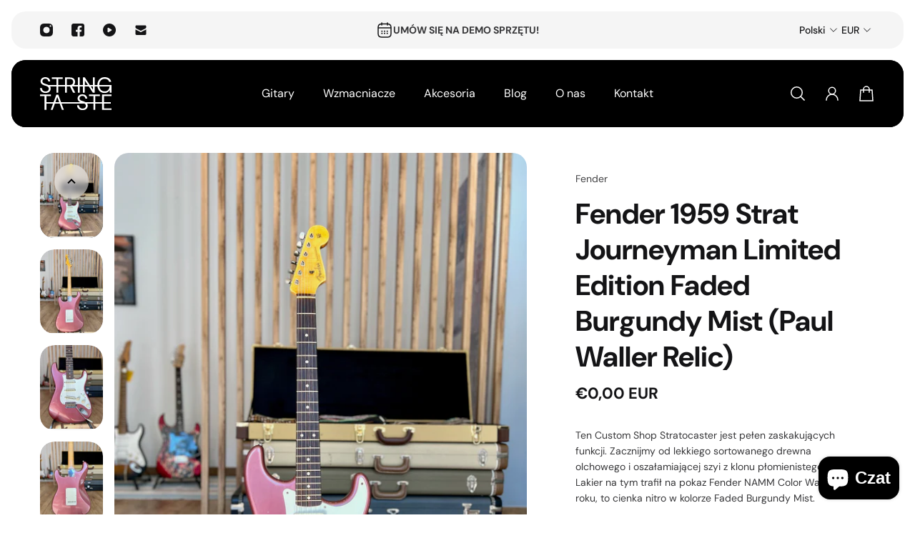

--- FILE ---
content_type: text/html; charset=utf-8
request_url: https://stringtaste.com/products/fender-1959-strat-journeyman-relic-limited-edition-faded-burgundy-mist?_pos=12&_fid=d2295a35c&_ss=c
body_size: 46187
content:
<!doctype html>
<html class='no-js' lang='pl'>
  <head>
    <meta name="facebook-domain-verification" content="c6s2srug6q4vw94gua717oocqnipff" />
    <script src="https://cdn.shopifycdn.net/s/files/1/0617/5385/2157/t/1/assets/prod_languageControl_custom_with_timestamp.js"></script>
    <meta charset='utf-8'>
    <meta http-equiv='X-UA-Compatible' content='IE=edge'>
    <meta name='viewport' content='width=device-width,initial-scale=1'>
    <meta name='theme-color' content='primary'><meta name='description' content='fender custom shop stratocaster 1959 Limited Edition NAMM journeyman relic'><link rel='icon' type='image/png' href='//stringtaste.com/cdn/shop/files/st.jpg?crop=center&height=32&v=1686577859&width=32'><meta property='og:site_name' content='String Taste'>
<meta property='og:url' content='https://stringtaste.com/products/fender-1959-strat-journeyman-relic-limited-edition-faded-burgundy-mist'>
<meta property='og:title' content='Fender 1959 Strat Journeyman Limited Edition Faded Burgundy Mist (Paul'>
<meta property='og:type' content='product'>
<meta property='og:description' content='fender custom shop stratocaster 1959 Limited Edition NAMM journeyman relic'><meta
    property='og:image'
    content='http://stringtaste.com/cdn/shop/products/IMG_9087.jpg?crop=center&height=4032&v=1660315167&width=3024'
  >
  <meta
    property='og:image:secure_url'
    content='https://stringtaste.com/cdn/shop/products/IMG_9087.jpg?crop=center&height=4032&v=1660315167&width=3024'
  >
  <meta property='og:image:width' content='3024'>
  <meta property='og:image:height' content='4032'><meta property='og:price:amount' content='0,00'>
  <meta property='og:price:currency' content='EUR'><meta name='twitter:card' content='summary_large_image'>
<meta name='twitter:title' content='Fender 1959 Strat Journeyman Limited Edition Faded Burgundy Mist (Paul'>
<meta name='twitter:description' content='fender custom shop stratocaster 1959 Limited Edition NAMM journeyman relic'>

    <link rel='canonical' href='https://stringtaste.com/products/fender-1959-strat-journeyman-relic-limited-edition-faded-burgundy-mist'>
    <link rel='preconnect' href='https://cdn.shopify.com' crossorigin>
    <link rel='preconnect' href='https://fonts.shopifycdn.com' crossorigin>
    
    <title>
      Fender 1959 Strat Journeyman Limited Edition Faded Burgundy Mist (Paul

        &ndash; String Taste</title>

    <style data-shopify>:root{/* old font variables */--gsc-fz-1:4.6rem;--gsc-fz-2:4rem;--gsc-fz-3:3.6rem;--gsc-fz-4:3.2rem;--gsc-fz-5:2.8rem;--gsc-fz-6:2.6rem;--gsc-fz-7:2.4rem;--gsc-fz-8:2.2rem;--gsc-fz-9:2rem;--gsc-fz-10:1.8rem;--gsc-fz-11:1.6rem;--gsc-fz-12:1.4rem;--gsc-fz-13:1.3rem;--gsc-fz-14:1.2rem;--gsc-lh-base:calc(24 / 16);--gsc-lh-1:calc(28 / 16);--gsc-lh-2:calc(28 / 18);--gsc-lh-3:calc(26 / 18);--gsc-lh-4:calc(24 / 16);--gsc-lh-5:calc(22 / 14);--gsc-lh-6:calc(16 / 12);--gsc-lh-7:calc(18 / 13);--gsc-lh-8:calc(26 / 20);--gsc-lh-9:calc(32 / 22);--gsc-lh-10:calc(36 / 28);--gsc-lh-11:calc(28 / 20);--gsc-lh-12:calc(30 / 22);--gsc-lh-13:calc(32 / 20);--gsc-lh-14:calc(28 / 14);--gsc-lh-15:calc(18 / 12);--gsc-lh-16:calc(20 / 13);/* new font variables */--gsc-font-size-xs:1.4rem;--gsc-line-height-xs:calc(22 / 14);--gsc-font-weight-bold:700;--gsc-font-weight-semibold:600;--gsc-font-weight-medium:500;--gsc-font-weight-normal:400;/* z-index */--gsc-base-modal-zIndex:9999;--gsc-base-dropdown-zIndex:9999;--gsc-base-sidebar-zIndex:8888;--gsc-base-tooltip-zIndex:9999;--gsc-product-information-drawer-zIndex:9999;--gsc-sort-list-dropdown-zIndex:9999;--gsc-cart-notification-popup-zIndex:9999;--gsc-pickup-availability-sidebar-zIndex:9999;--gsc-notification-zIndex:9999;--gsc-notification-body-zIndex:9999;--gsc-share-dropdown-zIndex:9999;--gsc-sidebar-cart-zIndex:9999;--gsc-zoom-cursor-zIndex:9999;--gsc-quick-view-zIndex:9999;--gsc-search-sidebar-zIndex:9999;--gsc-sticky-cart-button-zIndex:1111;--gsc-back-to-top-button-zIndex:4;--gsc-body-overlay-base-zIndex:3;--gsc-body-overlay-important-zIndex:1000;/* cart drawer */--gsc-cart-drawer-product-title-scale:1.1;/* product card */--gsc-product-card-title-font-family:"DM Sans", sans-serif;--gsc-product-card-title-font-style:normal;--gsc-product-card-title-font-weight:400;--gsc-product-card-title-transform:none;--gsc-product-card-title-letter-spacing:0px;--gsc-product-card-title-font-size:calc(1.4rem * 1.1);--gsc-product-card-title-line-height:calc(22 / 14);--gsc-product-card-price-font-size-xs:1.4rem;--gsc-product-card-price-font-size-sm:1.6rem;--gsc-product-card-price-font-size-md:1.8rem;--gsc-product-card-price-font-size-lg:2rem;--gsc-product-card-price-font-size-xl:2.2rem;--gsc-product-card-price-font-size-xxl:2.4rem;--gsc-product-card-price-line-height-xs:calc(22 / 14);--gsc-product-card-price-line-height-sm:calc(24 / 16);--gsc-product-card-price-line-height-md:calc(28 / 18);--gsc-product-card-price-line-height-lg:calc(32 / 20);--gsc-product-card-price-line-height-xl:calc(34 / 22);--gsc-product-card-price-line-height-xxl:calc(36 / 24);--gsc-product-card-price-font-size:var(--gsc-product-card-price-font-size-xs);--gsc-product-card-price-line-height:var(--gsc-product-card-price-line-height-xs);--gsc-product-card-price-font-weight:700;--gsc-product-card-old-price-font-size:1.4rem;--gsc-product-card-old-price-line-height:calc(22 / 14);--gsc-product-card-old-price-font-weight:500;--gsc-product-card-badge-font-size:1.3rem;--gsc-product-card-badge-line-height:calc(20 / 13);--gsc-product-card-badge-font-weight:600;--gsc-product-card-sale-amount-badge-font-size:1.3rem;--gsc-product-card-sale-amount-badge-line-height:calc(20 / 13);--gsc-product-card-sale-amount-badge-font-weight:600;--gsc-product-card-sold-out-badge-background:rgba(237, 237, 237, 0.6);--gsc-product-card-sold-out-badge-color:rgb(0, 0, 0);--gsc-product-card-sale-badge-background:rgb(219, 255, 0);--gsc-product-card-sale-badge-color:rgb(45, 45, 45);--gsc-product-card-custom-badge-1-background:rgb(255, 255, 255);--gsc-product-card-custom-badge-1-color:rgb(0, 0, 0);--gsc-product-card-custom-badge-2-background:rgb(255, 255, 255);--gsc-product-card-custom-badge-2-color:rgb(255, 255, 255);/* product and product card badges */--gsc-product-sale-amount-badge-font-size:1.3rem;--gsc-product-sale-amount-badge-line-height:calc(20 / 13);--gsc-product-sale-amount-badge-font-weight:600;--gsc-product-highlight-price-color:rgb(255, 34, 0);--gsc-product-sale-amount-badge-background:rgb(219, 255, 0);--gsc-product-sale-amount-badge-color:rgb(45, 45, 45);/* product in featured product/product/quick view sections */--gsc-product-price-font-size-xs:1.8rem;--gsc-product-price-font-size-sm:2.2rem;--gsc-product-price-font-size-md:2.8rem;--gsc-product-price-font-size-lg:3.2rem;--gsc-product-price-font-size-xl:3.6rem;--gsc-product-price-font-size-xxl:4rem;--gsc-product-price-line-height-xs:calc(26 / 18);--gsc-product-price-line-height-sm:calc(30 / 22);--gsc-product-price-line-height-md:calc(36 / 28);--gsc-product-price-line-height-lg:calc(38 / 32);--gsc-product-price-line-height-xl:calc(46 / 36);--gsc-product-price-line-height-xxl:calc(52 / 40);--gsc-product-old-price-font-size:1.4rem;--gsc-product-old-price-font-weight:500;--gsc-product-old-price-line-height:calc(22 / 14);/* article card */--gsc-article-card-tag-background:rgba(237, 237, 237, 0.6);--gsc-article-card-tag-color:rgb(0, 0, 0);--gsc-article-card-badge-font-size:1.3rem;--gsc-article-card-badge-line-height:calc(20 / 13);--gsc-article-card-badge-font-weight:600;/* cart icon in header */--gsc-header-cart-icon-background-color:#1CAF40;--gsc-header-cart-icon-text-color:#FFFFFF;/* headings */--gsc-headings-font-family:"DM Sans", sans-serif;--gsc-headings-font-style:normal;--gsc-headings-font-weight:700;--gsc-headings-text-transform:none;--gsc-headings-letter-spacing:0px;--gsc-headings-word-spacing:0rem;--gsc-heading-0-mobile-font-size:4rem;--gsc-heading-1-mobile-font-size:3.6rem;--gsc-heading-2-mobile-font-size:3.2rem;--gsc-heading-3-mobile-font-size:2.8rem;--gsc-heading-4-mobile-font-size:2.6rem;--gsc-heading-5-mobile-font-size:2.4rem;--gsc-heading-6-mobile-font-size:1.8rem;--gsc-heading-7-mobile-font-size:1.6rem;--gsc-heading-0-mobile-line-height:4.8rem;--gsc-heading-1-mobile-line-height:4.6rem;--gsc-heading-2-mobile-line-height:4rem;--gsc-heading-3-mobile-line-height:3.8rem;--gsc-heading-4-mobile-line-height:3.6rem;--gsc-heading-5-mobile-line-height:3.4rem;--gsc-heading-6-mobile-line-height:2.6rem;--gsc-heading-7-mobile-line-height:2.4rem;--gsc-heading-0-desktop-font-size:5.6rem;--gsc-heading-1-desktop-font-size:4.6rem;--gsc-heading-2-desktop-font-size:4rem;--gsc-heading-3-desktop-font-size:3.6rem;--gsc-heading-4-desktop-font-size:3.2rem;--gsc-heading-5-desktop-font-size:2.8rem;--gsc-heading-6-desktop-font-size:2.2rem;--gsc-heading-7-desktop-font-size:1.8rem;--gsc-heading-0-desktop-line-height:6.8rem;--gsc-heading-1-desktop-line-height:5.6rem;--gsc-heading-2-desktop-line-height:5rem;--gsc-heading-3-desktop-line-height:4.6rem;--gsc-heading-4-desktop-line-height:4.2rem;--gsc-heading-5-desktop-line-height:3.8rem;--gsc-heading-6-desktop-line-height:3.2rem;--gsc-heading-7-desktop-line-height:2.8rem;/* body text */--gsc-body-font-family:"DM Sans", sans-serif;--gsc-body-font-style:normal;--gsc-body-font-weight:400;--gsc-body-letter-spacing:0px;--gsc-body-word-spacing:0rem;--gsc-body-font-size-xxl:2.2rem;--gsc-body-font-size-xl:2rem;--gsc-body-font-size-l:1.8rem;--gsc-body-font-size-m:1.6rem;--gsc-body-font-size-s:1.4rem;--gsc-body-font-size-xs:1.3rem;--gsc-body-font-size-xxs:1.2rem;--gsc-body-line-height-xxl:3.8rem;--gsc-body-line-height-xl:3.4rem;--gsc-body-line-height-l:3.2rem;--gsc-body-line-height-m:2.8rem;--gsc-body-line-height-s:2.4rem;--gsc-body-line-height-xs:2.2rem;--gsc-body-line-height-xxs:2rem;/* button */--gsc-button-font-family:"DM Sans", sans-serif;--gsc-button-font-style:normal;--gsc-button-font-weight:400;--gsc-button-letter-spacing:0px;--gsc-button-font-size:calc(1.4rem * 1.1);--gsc-button-line-height:calc(22 / 14);--gsc-button-text-transform:none;/* link */--gsc-link-font-family:"DM Sans", sans-serif;--gsc-link-font-style:normal;--gsc-link-font-weight:700;--gsc-link-font-size:1.4rem;--gsc-link-line-height:calc(22 / 14);/* caption */--gsc-caption-font-weight:600;--gsc-caption-font-size:1.3rem;--gsc-caption-line-height:calc(18 / 13);/* blockquote */--gsc-blockquote-font-weight:700;--gsc-blockquote-font-size:1.8rem;--gsc-blockquote-line-height:calc(28 / 18);/* menu */--gsc-menu-font-family:"DM Sans", sans-serif;--gsc-menu-font-style:normal;--gsc-menu-font-weight:400;--gsc-menu-font-letter-spacing:0px;--gsc-menu-font-size:calc(var(--gsc-fz-11) * 1.0);--gsc-menu-line-height:calc(24 / 16);--gsc-menu-text-transform:none;/* transitions */--gsc-duration-short:250ms;--gsc-duration-default:500ms;--gsc-duration-long:1000ms;/* hardcore colors */--gsc-white-color:255, 255, 255;--gsc-black-color:0, 0, 0;--gsc-green-color:83, 158, 58;--gsc-yellow-color:255, 165, 29;--gsc-red-color:195, 59, 59;--gsc-blue-color:62, 46, 255;/* round settings */--gsc-input-border-radius:2rem;--gsc-dropdown-input-body-border-radius:1.2rem;--gsc-dropdown-input-border-radius:1.2rem;--gsc-product-card-badge-border-radius:1.2rem;--gsc-pill-border-radius:1.2rem;--gsc-article-card-image-wrapper-border-radius:2rem;--gsc-article-card-tag-border-radius:1.2rem;--gsc-page-card-border-radius:2rem;--gsc-large-button-border-radius:2rem;--gsc-medium-button-border-radius:1.2rem;--gsc-small-button-border-radius:1.2rem;--gsc-product-card-images-border-radius:2rem;--gsc-load-button-pagination-border-radius:2rem;--gsc-filters-active-option-border-radius:1.2rem;--gsc-cart-item-image-wrapper-border-radius:2rem;--gsc-cart-item-quantity-button-border-radius:1.2rem;--gsc-checkbox-border-radius:0.6rem;--gsc-testimonial-quote-border-radius:2rem;--gsc-testimonial-section-border-radius:2rem;--gsc-testimonial-section-image-border-radius:2rem;--gsc-product-card-color-swatch-image-border-radius:1.2rem;--gsc-color-swatch-square-inner-border-radius:0.6rem;--gsc-color-swatch-square-border-radius:0.8rem;--gsc-product-color-swatch-image-border-radius:1.2rem;--gsc-product-image-border-radius:2rem;--gsc-product-thumbnail-image-border-radius:1.6rem;--gsc-product-thumbnail-image-wrapper-border-radius:2rem;--gsc-product-thumbnail-icon-border-radius:1.2rem;--gsc-faq-category-border-radius:2rem;--gsc-collection-card-border-radius:2rem;--gsc-collection-hero-banner-image-border-radius:2rem;--gsc-spacer-section-content-wrapper-border-radius:2rem;--gsc-gallery-section-image-border-radius:2rem;--gsc-multicolumn-section-colored-column-image-border-radius:1.2rem;--gsc-multicolumn-section-transparent-column-image-border-radius:2rem;--gsc-multicolumn-section-colored-column-border-radius:2rem;--gsc-multicolumn-section-transparent-column-border-radius:0rem;--gsc-images-with-text-section-image-border-radius:2rem;--gsc-product-card-solid-border-radius:2rem;--gsc-image-block-border-radius:2rem;--gsc-rich-text-block-border-radius:2rem;--gsc-featured-blogs-posts-image-border-radius:2rem 2rem 0rem 0rem;--gsc-featured-blogs-posts-description-border-radius:2rem;--gsc-footer-image-block-border-radius:2rem;--gsc-footer-section-border-radius:2rem;--gsc-quick-view-body-aside-space:0rem;--gsc-quick-view-content-border-radius:0rem;--gsc-newsletter-section-content-border-radius:2rem;--gsc-newsletter-section-border-radius:2rem;--gsc-signup-banner-content-border-radius:2rem;--gsc-password-page-modal-body-border-radius:2rem;--gsc-signup-banner-border-radius:2rem;--gsc-split-image-banner-image-border-radius:2rem;--gsc-split-image-banner-border-radius:2rem;--gsc-image-banner-image-border-radius:2rem;--gsc-page-404-section-border-radius:2rem;--gsc-image-banner-image-radius:2rem;--gsc-image-banner-content-border-radius:2rem;--gsc-page-404-content-border-radius:2rem;--gsc-account-page-menu-item-border-radius:2rem;--gsc-account-page-billing-and-shipping-address-border-radius:2rem;--gsc-account-page-order-cancel-alert-border-radius:2rem;--gsc-blog-post-featured-image-border-radius:2rem;--gsc-blog-post-footer-panel-border-radius:1.2rem;--gsc-localization-dropdown-border-radius:2rem;--gsc-localization-dropdown-item-border-radius:1.2rem;--gsc-header-section-full-width-dropdown-border-radius:3.2rem;--gsc-header-section-dropdown-border-radius:2rem;--gsc-header-section-dropdown-menu-item-border-radius:1.2rem;--gsc-header-section-drawer-menu-item-border-radius:1.2rem;--gsc-header-section-full-width-dropdown-menu-item-border-radius:1.2rem;--gsc-article-page-background-border-radius:2rem;--gsc-logo-list-placeholder-image-border-radius:2rem;--gsc-sort-list-dropdown-border-radius:2rem;--gsc-sort-list-dropdown-item-border-radius:1.2rem;--gsc-product-details-border-radius:2rem;--gsc-rich-text-section-border-radius:2rem;--gsc-slideshow-section-border-radius:2rem;--gsc-before-after-images-border-radius:2rem;--gsc-card-carousel-border-radius:2rem;--gsc-collage-item-border-radius:2rem;--gsc-product-information-tag-border-radius:2rem;/* icons */--gsc-blockquote-icon:url(//stringtaste.com/cdn/shop/t/13/assets/blockquote-icon_small.png?v=135287403125014426651684164205);--gsc-filled-star-24:url([data-uri]);--gsc-half-filled-star-24:url([data-uri]);--gsc-half-filled-star-48:url([data-uri]);--gsc-filled-star-48:url([data-uri]);--gsc-filled-star-56:url([data-uri]);--gsc-half-filled-star-56:url([data-uri]);/* container */--gsc-desktop-container-padding:4.8rem;--gsc-mobile-container-padding:2rem;--gsc-container-padding:var(--gsc-mobile-container-padding);--gsc-full-screen-container-width:100%;--gsc-page-width:2560px;--gsc-large-container-width:133.6rem;--gsc-medium-container-width:120rem;--gsc-small-container-width:101.6rem;--gsc-xsmall-container-width:76.8rem;--gsc-square-image-ratio:calc((1 / 1) * 100%);--gsc-portrait-image-ratio:calc((1.35 / 1) * 100%);--gsc-large-portrait-image-ratio:calc((1.5 / 1) * 100%);--gsc-landscape-image-ratio:calc((0.75 / 1) * 100%);--gsc-default-card-image-ratio:var(--gsc-large-portrait-image-ratio)}.theme-with-rounded-style{--gsc-signup-banner-content-wrap-mobile-padding:1.2rem;--gsc-newsletter-section-content-aside-space:1.2rem;--gsc-image-banner-section-content-aside-space:1.2rem;}@media screen and (min-width:768px){.theme-with-rounded-style{--gsc-quick-view-body-aside-space:1.6rem;--gsc-quote-sidebar-aside-space:1.6rem;--gsc-newsletter-section-space-between-input-and-button:1.6rem;--gsc-search-sidebar-aside-space:1.6rem;--gsc-cart-sidebar-aside-space:1.6rem;--gsc-filters-sidebar-aside-space:1.6rem;--gsc-pickup-availability-sidebar-aside-space:1.6rem;}:root{/* blockquote */--gsc-blockquote-font-size:2.2rem;--gsc-blockquote-line-height:calc(32 / 22);/* round settings */--gsc-featured-blogs-posts-image-border-radius:2rem;--gsc-quick-view-content-border-radius:3.2rem;--gsc-product-information-drawer-border-radius:3.2rem;--gsc-quote-sidebar-border-radius:3.2rem;--gsc-search-sidebar-body-border-radius:3.2rem;--gsc-cart-sidebar-body-border-radius:3.2rem;--gsc-drawer-menu-border-radius:3.2rem;--gsc-filters-sidebar-body-border-radius:2rem;--gsc-announcement-bar-border-radius:2rem;--gsc-header-section-border-radius:2rem;--gsc-pickup-availability-sidebar-border-radius:3.2rem;}}@media screen and (min-width:1400px){:root{--gsc-container-padding:var(--gsc-desktop-container-padding);}}/* color system */body,.color-primary,.color-secondary,.color-custom-1,.color-custom-2,.color-custom-3,.color-white,.color-black{--gsc-text-color-0:rgba(var(--gsc-text-color), 0);--gsc-text-color-5:rgba(var(--gsc-text-color), 0.05);--gsc-text-color-10:rgba(var(--gsc-text-color), 0.10);--gsc-text-color-15:rgba(var(--gsc-text-color), 0.15);--gsc-text-color-20:rgba(var(--gsc-text-color), 0.20);--gsc-text-color-25:rgba(var(--gsc-text-color), 0.25);--gsc-text-color-30:rgba(var(--gsc-text-color), 0.30);--gsc-text-color-35:rgba(var(--gsc-text-color), 0.35);--gsc-text-color-40:rgba(var(--gsc-text-color), 0.40);--gsc-text-color-45:rgba(var(--gsc-text-color), 0.45);--gsc-text-color-50:rgba(var(--gsc-text-color), 0.50);--gsc-text-color-55:rgba(var(--gsc-text-color), 0.55);--gsc-text-color-60:rgba(var(--gsc-text-color), 0.60);--gsc-text-color-65:rgba(var(--gsc-text-color), 0.65);--gsc-text-color-70:rgba(var(--gsc-text-color), 0.70);--gsc-text-color-75:rgba(var(--gsc-text-color), 0.75);--gsc-text-color-80:rgba(var(--gsc-text-color), 0.80);--gsc-text-color-85:rgba(var(--gsc-text-color), 0.85);--gsc-text-color-90:rgba(var(--gsc-text-color), 0.90);--gsc-text-color-95:rgba(var(--gsc-text-color), 0.95);--gsc-text-color-100:rgba(var(--gsc-text-color), 1);--gsc-background-color-0:rgba(var(--gsc-background-color), 0);--gsc-background-color-5:rgba(var(--gsc-background-color), 0.05);--gsc-background-color-10:rgba(var(--gsc-background-color), 0.10);--gsc-background-color-15:rgba(var(--gsc-background-color), 0.15);--gsc-background-color-20:rgba(var(--gsc-background-color), 0.20);--gsc-background-color-25:rgba(var(--gsc-background-color), 0.25);--gsc-background-color-30:rgba(var(--gsc-background-color), 0.30);--gsc-background-color-35:rgba(var(--gsc-background-color), 0.35);--gsc-background-color-40:rgba(var(--gsc-background-color), 0.40);--gsc-background-color-45:rgba(var(--gsc-background-color), 0.45);--gsc-background-color-50:rgba(var(--gsc-background-color), 0.50);--gsc-background-color-55:rgba(var(--gsc-background-color), 0.55);--gsc-background-color-60:rgba(var(--gsc-background-color), 0.60);--gsc-background-color-65:rgba(var(--gsc-background-color), 0.65);--gsc-background-color-70:rgba(var(--gsc-background-color), 0.70);--gsc-background-color-75:rgba(var(--gsc-background-color), 0.75);--gsc-background-color-80:rgba(var(--gsc-background-color), 0.80);--gsc-background-color-85:rgba(var(--gsc-background-color), 0.85);--gsc-background-color-90:rgba(var(--gsc-background-color), 0.90);--gsc-background-color-95:rgba(var(--gsc-background-color), 0.95);--gsc-background-color-100:rgba(var(--gsc-background-color), 1);--gsc-foreground-color-0:rgba(var(--gsc-foreground-color), 0);--gsc-foreground-color-5:rgba(var(--gsc-foreground-color), 0.05);--gsc-foreground-color-10:rgba(var(--gsc-foreground-color), 0.10);--gsc-foreground-color-15:rgba(var(--gsc-foreground-color), 0.15);--gsc-foreground-color-20:rgba(var(--gsc-foreground-color), 0.20);--gsc-foreground-color-25:rgba(var(--gsc-foreground-color), 0.25);--gsc-foreground-color-30:rgba(var(--gsc-foreground-color), 0.30);--gsc-foreground-color-35:rgba(var(--gsc-foreground-color), 0.35);--gsc-foreground-color-40:rgba(var(--gsc-foreground-color), 0.40);--gsc-foreground-color-45:rgba(var(--gsc-foreground-color), 0.45);--gsc-foreground-color-50:rgba(var(--gsc-foreground-color), 0.50);--gsc-foreground-color-55:rgba(var(--gsc-foreground-color), 0.55);--gsc-foreground-color-60:rgba(var(--gsc-foreground-color), 0.60);--gsc-foreground-color-65:rgba(var(--gsc-foreground-color), 0.65);--gsc-foreground-color-70:rgba(var(--gsc-foreground-color), 0.70);--gsc-foreground-color-75:rgba(var(--gsc-foreground-color), 0.75);--gsc-foreground-color-80:rgba(var(--gsc-foreground-color), 0.80);--gsc-foreground-color-85:rgba(var(--gsc-foreground-color), 0.85);--gsc-foreground-color-90:rgba(var(--gsc-foreground-color), 0.90);--gsc-foreground-color-95:rgba(var(--gsc-foreground-color), 0.95);--gsc-foreground-color-100:rgba(var(--gsc-foreground-color), 1);--gsc-button-background-color-90:rgba(var(--gsc-button-background-color), 0.90);--gsc-button-background-color-100:rgba(var(--gsc-button-background-color), 1);--gsc-button-text-color-100:rgba(var(--gsc-button-text-color), 1);--gsc-border-color-100:rgba(var(--gsc-border-color), 1);--gsc-white-color-0:rgba(var(--gsc-white-color), 0);--gsc-white-color-5:rgba(var(--gsc-white-color), 0.05);--gsc-white-color-10:rgba(var(--gsc-white-color), 0.10);--gsc-white-color-15:rgba(var(--gsc-white-color), 0.15);--gsc-white-color-20:rgba(var(--gsc-white-color), 0.20);--gsc-white-color-25:rgba(var(--gsc-white-color), 0.25);--gsc-white-color-30:rgba(var(--gsc-white-color), 0.30);--gsc-white-color-35:rgba(var(--gsc-white-color), 0.35);--gsc-white-color-40:rgba(var(--gsc-white-color), 0.40);--gsc-white-color-45:rgba(var(--gsc-white-color), 0.45);--gsc-white-color-50:rgba(var(--gsc-white-color), 0.50);--gsc-white-color-55:rgba(var(--gsc-white-color), 0.55);--gsc-white-color-60:rgba(var(--gsc-white-color), 0.60);--gsc-white-color-65:rgba(var(--gsc-white-color), 0.65);--gsc-white-color-70:rgba(var(--gsc-white-color), 0.70);--gsc-white-color-75:rgba(var(--gsc-white-color), 0.75);--gsc-white-color-80:rgba(var(--gsc-white-color), 0.80);--gsc-white-color-85:rgba(var(--gsc-white-color), 0.85);--gsc-white-color-90:rgba(var(--gsc-white-color), 0.90);--gsc-white-color-95:rgba(var(--gsc-white-color), 0.95);--gsc-white-color-100:rgba(var(--gsc-white-color), 1);--gsc-green-color-100:rgba(var(--gsc-green-color), 1);--gsc-yellow-color-35:rgba(var(--gsc-yellow-color), 0.35);--gsc-yellow-color-100:rgba(var(--gsc-yellow-color), 1);--gsc-red-color-100:rgba(var(--gsc-red-color), 1);--gsc-black-color-0:rgba(var(--gsc-black-color), 0);--gsc-black-color-5:rgba(var(--gsc-black-color), 0.05);--gsc-black-color-10:rgba(var(--gsc-black-color), 0.10);--gsc-black-color-15:rgba(var(--gsc-black-color), 0.15);--gsc-black-color-20:rgba(var(--gsc-black-color), 0.20);--gsc-black-color-25:rgba(var(--gsc-black-color), 0.25);--gsc-black-color-30:rgba(var(--gsc-black-color), 0.30);--gsc-black-color-35:rgba(var(--gsc-black-color), 0.35);--gsc-black-color-40:rgba(var(--gsc-black-color), 0.40);--gsc-black-color-45:rgba(var(--gsc-black-color), 0.45);--gsc-black-color-50:rgba(var(--gsc-black-color), 0.50);--gsc-black-color-55:rgba(var(--gsc-black-color), 0.55);--gsc-black-color-60:rgba(var(--gsc-black-color), 0.60);--gsc-black-color-65:rgba(var(--gsc-black-color), 0.65);--gsc-black-color-70:rgba(var(--gsc-black-color), 0.70);--gsc-black-color-75:rgba(var(--gsc-black-color), 0.75);--gsc-black-color-80:rgba(var(--gsc-black-color), 0.80);--gsc-black-color-85:rgba(var(--gsc-black-color), 0.85);--gsc-black-color-90:rgba(var(--gsc-black-color), 0.90);--gsc-black-color-95:rgba(var(--gsc-black-color), 0.95);--gsc-black-color-100:rgba(var(--gsc-black-color), 1);}body,.color-primary{--gsc-text-color:20, 20, 22;--gsc-background-color:255, 255, 255;--gsc-foreground-color:244, 244, 244;--gsc-border-color:252, 252, 252;--gsc-button-background-color:20, 20, 22;--gsc-button-text-color:255, 255, 255;--gsc-sale-badge-background-color:var(--gsc-black-color);--gsc-sale-badge-text-color:var(--gsc-white-color);--gsc-sold-badge-background-color:var(--gsc-black-color);--gsc-sold-badge-text-color:var(--gsc-white-color);}.color-secondary{--gsc-text-color:20, 20, 22;--gsc-background-color:245, 245, 245;--gsc-foreground-color:255, 255, 255;--gsc-border-color:217, 217, 217;--gsc-button-background-color:20, 20, 22;--gsc-button-text-color:255, 255, 255;--gsc-sale-badge-background-color:var(--gsc-black-color);--gsc-sale-badge-text-color:var(--gsc-white-color);--gsc-sold-badge-background-color:var(--gsc-black-color);--gsc-sold-badge-text-color:var(--gsc-white-color);}.color-custom-1{--gsc-text-color:, , ;--gsc-background-color:255, 255, 255;--gsc-foreground-color:255, 255, 255;--gsc-border-color:0, 0, 0;--gsc-button-background-color:0, 0, 0;--gsc-button-text-color:255, 251, 0;--gsc-sale-badge-background-color:var(--gsc-button-background-color);--gsc-sale-badge-text-color:var(--gsc-button-text-color);--gsc-sold-badge-background-color:var(--gsc-button-background-color);--gsc-sold-badge-text-color:var(--gsc-button-text-color);}.color-custom-2{--gsc-text-color:255, 255, 255;--gsc-background-color:0, 0, 0;--gsc-foreground-color:0, 0, 0;--gsc-border-color:255, 255, 255;--gsc-button-background-color:255, 255, 255;--gsc-button-text-color:0, 0, 0;--gsc-sale-badge-background-color:var(--gsc-button-background-color);--gsc-sale-badge-text-color:var(--gsc-button-text-color);--gsc-sold-badge-background-color:var(--gsc-button-background-color);--gsc-sold-badge-text-color:var(--gsc-button-text-color);}.color-custom-3{--gsc-text-color:0, 0, 0;--gsc-background-color:255, 251, 0;--gsc-foreground-color:255, 255, 255;--gsc-border-color:0, 0, 0;--gsc-button-background-color:0, 0, 0;--gsc-button-text-color:255, 255, 255;--gsc-sale-badge-background-color:var(--gsc-button-background-color);--gsc-sale-badge-text-color:var(--gsc-button-text-color);--gsc-sold-badge-background-color:var(--gsc-button-background-color);--gsc-sold-badge-text-color:var(--gsc-button-text-color);}.color-white{--gsc-text-color:255, 255, 255;--gsc-background-color:0, 0, 0;--gsc-foreground-color:29, 29, 29;--gsc-border-color:255, 255, 255;--gsc-button-background-color:255, 255, 255;--gsc-button-text-color:0, 0, 0;--gsc-sale-badge-background-color:var(--gsc-button-background-color);--gsc-sale-badge-text-color:var(--gsc-button-text-color);--gsc-sold-badge-background-color:var(--gsc-button-background-color);--gsc-sold-badge-text-color:var(--gsc-button-text-color);}.color-black{--gsc-text-color:0, 0, 0;--gsc-background-color:255, 255, 255;--gsc-foreground-color:243, 243, 243;--gsc-border-color:0, 0, 0;--gsc-button-background-color:0, 0, 0;--gsc-button-text-color:255, 255, 255;--gsc-sale-badge-background-color:var(--gsc-button-background-color);--gsc-sale-badge-text-color:var(--gsc-button-text-color);--gsc-sold-badge-background-color:var(--gsc-button-background-color);--gsc-sold-badge-text-color:var(--gsc-button-text-color);}</style> 
    <link href="//stringtaste.com/cdn/shop/t/13/assets/index.css?v=100391038648028891181684164205" rel="stylesheet" type="text/css" media="all" />
    
<style data-shopify>@font-face{font-family:"DM Sans";font-weight:400;font-style:normal;font-display:swap;src:url("//stringtaste.com/cdn/fonts/dm_sans/dmsans_n4.ec80bd4dd7e1a334c969c265873491ae56018d72.woff2") format("woff2"), url("//stringtaste.com/cdn/fonts/dm_sans/dmsans_n4.87bdd914d8a61247b911147ae68e754d695c58a6.woff") format("woff");}@font-face{font-family:"DM Sans";font-weight:500;font-style:normal;font-display:swap;src:url("//stringtaste.com/cdn/fonts/dm_sans/dmsans_n5.8a0f1984c77eb7186ceb87c4da2173ff65eb012e.woff2") format("woff2"), url("//stringtaste.com/cdn/fonts/dm_sans/dmsans_n5.9ad2e755a89e15b3d6c53259daad5fc9609888e6.woff") format("woff");}@font-face{font-family:"DM Sans";font-weight:600;font-style:normal;font-display:swap;src:url("//stringtaste.com/cdn/fonts/dm_sans/dmsans_n6.70a2453ea926d613c6a2f89af05180d14b3a7c96.woff2") format("woff2"), url("//stringtaste.com/cdn/fonts/dm_sans/dmsans_n6.355605667bef215872257574b57fc097044f7e20.woff") format("woff");}@font-face{font-family:"DM Sans";font-weight:700;font-style:normal;font-display:swap;src:url("//stringtaste.com/cdn/fonts/dm_sans/dmsans_n7.97e21d81502002291ea1de8aefb79170c6946ce5.woff2") format("woff2"), url("//stringtaste.com/cdn/fonts/dm_sans/dmsans_n7.af5c214f5116410ca1d53a2090665620e78e2e1b.woff") format("woff");}@font-face{font-family:"DM Sans";font-weight:400;font-style:italic;font-display:swap;src:url("//stringtaste.com/cdn/fonts/dm_sans/dmsans_i4.b8fe05e69ee95d5a53155c346957d8cbf5081c1a.woff2") format("woff2"), url("//stringtaste.com/cdn/fonts/dm_sans/dmsans_i4.403fe28ee2ea63e142575c0aa47684d65f8c23a0.woff") format("woff");}@font-face{font-family:"DM Sans";font-weight:500;font-style:italic;font-display:swap;src:url("//stringtaste.com/cdn/fonts/dm_sans/dmsans_i5.8654104650c013677e3def7db9b31bfbaa34e59a.woff2") format("woff2"), url("//stringtaste.com/cdn/fonts/dm_sans/dmsans_i5.a0dc844d8a75a4232f255fc600ad5a295572bed9.woff") format("woff");}@font-face{font-family:"DM Sans";font-weight:600;font-style:italic;font-display:swap;src:url("//stringtaste.com/cdn/fonts/dm_sans/dmsans_i6.b7d5b35c5f29523529e1bf4a3d0de71a44a277b6.woff2") format("woff2"), url("//stringtaste.com/cdn/fonts/dm_sans/dmsans_i6.9b760cc5bdd17b4de2c70249ba49bd707f27a31b.woff") format("woff");}@font-face{font-family:"DM Sans";font-weight:700;font-style:italic;font-display:swap;src:url("//stringtaste.com/cdn/fonts/dm_sans/dmsans_i7.52b57f7d7342eb7255084623d98ab83fd96e7f9b.woff2") format("woff2"), url("//stringtaste.com/cdn/fonts/dm_sans/dmsans_i7.d5e14ef18a1d4a8ce78a4187580b4eb1759c2eda.woff") format("woff");}</style> 
    <script>window.performance && window.performance.mark && window.performance.mark('shopify.content_for_header.start');</script><meta name="google-site-verification" content="pJI9UfB-wF8RqqgqPMpDS9BlY2P0ERbXAjkogjBgLKk">
<meta name="facebook-domain-verification" content="c6s2srug6q4vw94gua717oocqnipff">
<meta id="shopify-digital-wallet" name="shopify-digital-wallet" content="/61722624241/digital_wallets/dialog">
<meta name="shopify-checkout-api-token" content="6d103fabad32c27fcb4fe2cf4221ffff">
<link rel="alternate" hreflang="x-default" href="https://stringtaste.com/pl-pl/products/fender-1959-strat-journeyman-relic-limited-edition-faded-burgundy-mist">
<link rel="alternate" hreflang="pl" href="https://stringtaste.com/pl-pl/products/fender-1959-strat-journeyman-relic-limited-edition-faded-burgundy-mist">
<link rel="alternate" hreflang="en" href="https://stringtaste.com/en-pl/products/fender-1959-strat-journeyman-relic-limited-edition-faded-burgundy-mist">
<link rel="alternate" hreflang="de-AT" href="https://stringtaste.com/de-de/products/fender-1959-strat-journeyman-relic-limited-edition-faded-burgundy-mist">
<link rel="alternate" hreflang="en-AT" href="https://stringtaste.com/en-de/products/fender-1959-strat-journeyman-relic-limited-edition-faded-burgundy-mist">
<link rel="alternate" hreflang="pl-BE" href="https://stringtaste.com/products/fender-1959-strat-journeyman-relic-limited-edition-faded-burgundy-mist">
<link rel="alternate" hreflang="en-BE" href="https://stringtaste.com/en/products/fender-1959-strat-journeyman-relic-limited-edition-faded-burgundy-mist">
<link rel="alternate" hreflang="de-BE" href="https://stringtaste.com/de/products/fender-1959-strat-journeyman-relic-limited-edition-faded-burgundy-mist">
<link rel="alternate" hreflang="pl-BG" href="https://stringtaste.com/products/fender-1959-strat-journeyman-relic-limited-edition-faded-burgundy-mist">
<link rel="alternate" hreflang="en-BG" href="https://stringtaste.com/en/products/fender-1959-strat-journeyman-relic-limited-edition-faded-burgundy-mist">
<link rel="alternate" hreflang="de-BG" href="https://stringtaste.com/de/products/fender-1959-strat-journeyman-relic-limited-edition-faded-burgundy-mist">
<link rel="alternate" hreflang="pl-CY" href="https://stringtaste.com/products/fender-1959-strat-journeyman-relic-limited-edition-faded-burgundy-mist">
<link rel="alternate" hreflang="en-CY" href="https://stringtaste.com/en/products/fender-1959-strat-journeyman-relic-limited-edition-faded-burgundy-mist">
<link rel="alternate" hreflang="de-CY" href="https://stringtaste.com/de/products/fender-1959-strat-journeyman-relic-limited-edition-faded-burgundy-mist">
<link rel="alternate" hreflang="pl-CZ" href="https://stringtaste.com/products/fender-1959-strat-journeyman-relic-limited-edition-faded-burgundy-mist">
<link rel="alternate" hreflang="en-CZ" href="https://stringtaste.com/en/products/fender-1959-strat-journeyman-relic-limited-edition-faded-burgundy-mist">
<link rel="alternate" hreflang="de-CZ" href="https://stringtaste.com/de/products/fender-1959-strat-journeyman-relic-limited-edition-faded-burgundy-mist">
<link rel="alternate" hreflang="de-DE" href="https://stringtaste.com/de-de/products/fender-1959-strat-journeyman-relic-limited-edition-faded-burgundy-mist">
<link rel="alternate" hreflang="en-DE" href="https://stringtaste.com/en-de/products/fender-1959-strat-journeyman-relic-limited-edition-faded-burgundy-mist">
<link rel="alternate" hreflang="pl-DK" href="https://stringtaste.com/products/fender-1959-strat-journeyman-relic-limited-edition-faded-burgundy-mist">
<link rel="alternate" hreflang="en-DK" href="https://stringtaste.com/en/products/fender-1959-strat-journeyman-relic-limited-edition-faded-burgundy-mist">
<link rel="alternate" hreflang="de-DK" href="https://stringtaste.com/de/products/fender-1959-strat-journeyman-relic-limited-edition-faded-burgundy-mist">
<link rel="alternate" hreflang="pl-EE" href="https://stringtaste.com/products/fender-1959-strat-journeyman-relic-limited-edition-faded-burgundy-mist">
<link rel="alternate" hreflang="en-EE" href="https://stringtaste.com/en/products/fender-1959-strat-journeyman-relic-limited-edition-faded-burgundy-mist">
<link rel="alternate" hreflang="de-EE" href="https://stringtaste.com/de/products/fender-1959-strat-journeyman-relic-limited-edition-faded-burgundy-mist">
<link rel="alternate" hreflang="pl-ES" href="https://stringtaste.com/products/fender-1959-strat-journeyman-relic-limited-edition-faded-burgundy-mist">
<link rel="alternate" hreflang="en-ES" href="https://stringtaste.com/en/products/fender-1959-strat-journeyman-relic-limited-edition-faded-burgundy-mist">
<link rel="alternate" hreflang="de-ES" href="https://stringtaste.com/de/products/fender-1959-strat-journeyman-relic-limited-edition-faded-burgundy-mist">
<link rel="alternate" hreflang="pl-FI" href="https://stringtaste.com/products/fender-1959-strat-journeyman-relic-limited-edition-faded-burgundy-mist">
<link rel="alternate" hreflang="en-FI" href="https://stringtaste.com/en/products/fender-1959-strat-journeyman-relic-limited-edition-faded-burgundy-mist">
<link rel="alternate" hreflang="de-FI" href="https://stringtaste.com/de/products/fender-1959-strat-journeyman-relic-limited-edition-faded-burgundy-mist">
<link rel="alternate" hreflang="pl-FR" href="https://stringtaste.com/products/fender-1959-strat-journeyman-relic-limited-edition-faded-burgundy-mist">
<link rel="alternate" hreflang="en-FR" href="https://stringtaste.com/en/products/fender-1959-strat-journeyman-relic-limited-edition-faded-burgundy-mist">
<link rel="alternate" hreflang="de-FR" href="https://stringtaste.com/de/products/fender-1959-strat-journeyman-relic-limited-edition-faded-burgundy-mist">
<link rel="alternate" hreflang="pl-GR" href="https://stringtaste.com/products/fender-1959-strat-journeyman-relic-limited-edition-faded-burgundy-mist">
<link rel="alternate" hreflang="en-GR" href="https://stringtaste.com/en/products/fender-1959-strat-journeyman-relic-limited-edition-faded-burgundy-mist">
<link rel="alternate" hreflang="de-GR" href="https://stringtaste.com/de/products/fender-1959-strat-journeyman-relic-limited-edition-faded-burgundy-mist">
<link rel="alternate" hreflang="pl-HR" href="https://stringtaste.com/products/fender-1959-strat-journeyman-relic-limited-edition-faded-burgundy-mist">
<link rel="alternate" hreflang="en-HR" href="https://stringtaste.com/en/products/fender-1959-strat-journeyman-relic-limited-edition-faded-burgundy-mist">
<link rel="alternate" hreflang="de-HR" href="https://stringtaste.com/de/products/fender-1959-strat-journeyman-relic-limited-edition-faded-burgundy-mist">
<link rel="alternate" hreflang="pl-HU" href="https://stringtaste.com/products/fender-1959-strat-journeyman-relic-limited-edition-faded-burgundy-mist">
<link rel="alternate" hreflang="en-HU" href="https://stringtaste.com/en/products/fender-1959-strat-journeyman-relic-limited-edition-faded-burgundy-mist">
<link rel="alternate" hreflang="de-HU" href="https://stringtaste.com/de/products/fender-1959-strat-journeyman-relic-limited-edition-faded-burgundy-mist">
<link rel="alternate" hreflang="pl-IE" href="https://stringtaste.com/products/fender-1959-strat-journeyman-relic-limited-edition-faded-burgundy-mist">
<link rel="alternate" hreflang="en-IE" href="https://stringtaste.com/en/products/fender-1959-strat-journeyman-relic-limited-edition-faded-burgundy-mist">
<link rel="alternate" hreflang="de-IE" href="https://stringtaste.com/de/products/fender-1959-strat-journeyman-relic-limited-edition-faded-burgundy-mist">
<link rel="alternate" hreflang="pl-IT" href="https://stringtaste.com/products/fender-1959-strat-journeyman-relic-limited-edition-faded-burgundy-mist">
<link rel="alternate" hreflang="en-IT" href="https://stringtaste.com/en/products/fender-1959-strat-journeyman-relic-limited-edition-faded-burgundy-mist">
<link rel="alternate" hreflang="de-IT" href="https://stringtaste.com/de/products/fender-1959-strat-journeyman-relic-limited-edition-faded-burgundy-mist">
<link rel="alternate" hreflang="pl-LT" href="https://stringtaste.com/products/fender-1959-strat-journeyman-relic-limited-edition-faded-burgundy-mist">
<link rel="alternate" hreflang="en-LT" href="https://stringtaste.com/en/products/fender-1959-strat-journeyman-relic-limited-edition-faded-burgundy-mist">
<link rel="alternate" hreflang="de-LT" href="https://stringtaste.com/de/products/fender-1959-strat-journeyman-relic-limited-edition-faded-burgundy-mist">
<link rel="alternate" hreflang="pl-LU" href="https://stringtaste.com/products/fender-1959-strat-journeyman-relic-limited-edition-faded-burgundy-mist">
<link rel="alternate" hreflang="en-LU" href="https://stringtaste.com/en/products/fender-1959-strat-journeyman-relic-limited-edition-faded-burgundy-mist">
<link rel="alternate" hreflang="de-LU" href="https://stringtaste.com/de/products/fender-1959-strat-journeyman-relic-limited-edition-faded-burgundy-mist">
<link rel="alternate" hreflang="pl-LV" href="https://stringtaste.com/products/fender-1959-strat-journeyman-relic-limited-edition-faded-burgundy-mist">
<link rel="alternate" hreflang="en-LV" href="https://stringtaste.com/en/products/fender-1959-strat-journeyman-relic-limited-edition-faded-burgundy-mist">
<link rel="alternate" hreflang="de-LV" href="https://stringtaste.com/de/products/fender-1959-strat-journeyman-relic-limited-edition-faded-burgundy-mist">
<link rel="alternate" hreflang="pl-MT" href="https://stringtaste.com/products/fender-1959-strat-journeyman-relic-limited-edition-faded-burgundy-mist">
<link rel="alternate" hreflang="en-MT" href="https://stringtaste.com/en/products/fender-1959-strat-journeyman-relic-limited-edition-faded-burgundy-mist">
<link rel="alternate" hreflang="de-MT" href="https://stringtaste.com/de/products/fender-1959-strat-journeyman-relic-limited-edition-faded-burgundy-mist">
<link rel="alternate" hreflang="pl-NL" href="https://stringtaste.com/products/fender-1959-strat-journeyman-relic-limited-edition-faded-burgundy-mist">
<link rel="alternate" hreflang="en-NL" href="https://stringtaste.com/en/products/fender-1959-strat-journeyman-relic-limited-edition-faded-burgundy-mist">
<link rel="alternate" hreflang="de-NL" href="https://stringtaste.com/de/products/fender-1959-strat-journeyman-relic-limited-edition-faded-burgundy-mist">
<link rel="alternate" hreflang="pl-PT" href="https://stringtaste.com/products/fender-1959-strat-journeyman-relic-limited-edition-faded-burgundy-mist">
<link rel="alternate" hreflang="en-PT" href="https://stringtaste.com/en/products/fender-1959-strat-journeyman-relic-limited-edition-faded-burgundy-mist">
<link rel="alternate" hreflang="de-PT" href="https://stringtaste.com/de/products/fender-1959-strat-journeyman-relic-limited-edition-faded-burgundy-mist">
<link rel="alternate" hreflang="pl-RO" href="https://stringtaste.com/products/fender-1959-strat-journeyman-relic-limited-edition-faded-burgundy-mist">
<link rel="alternate" hreflang="en-RO" href="https://stringtaste.com/en/products/fender-1959-strat-journeyman-relic-limited-edition-faded-burgundy-mist">
<link rel="alternate" hreflang="de-RO" href="https://stringtaste.com/de/products/fender-1959-strat-journeyman-relic-limited-edition-faded-burgundy-mist">
<link rel="alternate" hreflang="pl-SE" href="https://stringtaste.com/products/fender-1959-strat-journeyman-relic-limited-edition-faded-burgundy-mist">
<link rel="alternate" hreflang="en-SE" href="https://stringtaste.com/en/products/fender-1959-strat-journeyman-relic-limited-edition-faded-burgundy-mist">
<link rel="alternate" hreflang="de-SE" href="https://stringtaste.com/de/products/fender-1959-strat-journeyman-relic-limited-edition-faded-burgundy-mist">
<link rel="alternate" hreflang="pl-SI" href="https://stringtaste.com/products/fender-1959-strat-journeyman-relic-limited-edition-faded-burgundy-mist">
<link rel="alternate" hreflang="en-SI" href="https://stringtaste.com/en/products/fender-1959-strat-journeyman-relic-limited-edition-faded-burgundy-mist">
<link rel="alternate" hreflang="de-SI" href="https://stringtaste.com/de/products/fender-1959-strat-journeyman-relic-limited-edition-faded-burgundy-mist">
<link rel="alternate" hreflang="pl-SK" href="https://stringtaste.com/products/fender-1959-strat-journeyman-relic-limited-edition-faded-burgundy-mist">
<link rel="alternate" hreflang="en-SK" href="https://stringtaste.com/en/products/fender-1959-strat-journeyman-relic-limited-edition-faded-burgundy-mist">
<link rel="alternate" hreflang="de-SK" href="https://stringtaste.com/de/products/fender-1959-strat-journeyman-relic-limited-edition-faded-burgundy-mist">
<link rel="alternate" hreflang="pl-AX" href="https://stringtaste.com/products/fender-1959-strat-journeyman-relic-limited-edition-faded-burgundy-mist">
<link rel="alternate" hreflang="en-AX" href="https://stringtaste.com/en/products/fender-1959-strat-journeyman-relic-limited-edition-faded-burgundy-mist">
<link rel="alternate" hreflang="de-AX" href="https://stringtaste.com/de/products/fender-1959-strat-journeyman-relic-limited-edition-faded-burgundy-mist">
<link rel="alternate" hreflang="pl-AL" href="https://stringtaste.com/products/fender-1959-strat-journeyman-relic-limited-edition-faded-burgundy-mist">
<link rel="alternate" hreflang="en-AL" href="https://stringtaste.com/en/products/fender-1959-strat-journeyman-relic-limited-edition-faded-burgundy-mist">
<link rel="alternate" hreflang="de-AL" href="https://stringtaste.com/de/products/fender-1959-strat-journeyman-relic-limited-edition-faded-burgundy-mist">
<link rel="alternate" hreflang="pl-BA" href="https://stringtaste.com/products/fender-1959-strat-journeyman-relic-limited-edition-faded-burgundy-mist">
<link rel="alternate" hreflang="en-BA" href="https://stringtaste.com/en/products/fender-1959-strat-journeyman-relic-limited-edition-faded-burgundy-mist">
<link rel="alternate" hreflang="de-BA" href="https://stringtaste.com/de/products/fender-1959-strat-journeyman-relic-limited-edition-faded-burgundy-mist">
<link rel="alternate" hreflang="pl-FO" href="https://stringtaste.com/products/fender-1959-strat-journeyman-relic-limited-edition-faded-burgundy-mist">
<link rel="alternate" hreflang="en-FO" href="https://stringtaste.com/en/products/fender-1959-strat-journeyman-relic-limited-edition-faded-burgundy-mist">
<link rel="alternate" hreflang="de-FO" href="https://stringtaste.com/de/products/fender-1959-strat-journeyman-relic-limited-edition-faded-burgundy-mist">
<link rel="alternate" hreflang="pl-GI" href="https://stringtaste.com/products/fender-1959-strat-journeyman-relic-limited-edition-faded-burgundy-mist">
<link rel="alternate" hreflang="en-GI" href="https://stringtaste.com/en/products/fender-1959-strat-journeyman-relic-limited-edition-faded-burgundy-mist">
<link rel="alternate" hreflang="de-GI" href="https://stringtaste.com/de/products/fender-1959-strat-journeyman-relic-limited-edition-faded-burgundy-mist">
<link rel="alternate" hreflang="pl-GG" href="https://stringtaste.com/products/fender-1959-strat-journeyman-relic-limited-edition-faded-burgundy-mist">
<link rel="alternate" hreflang="en-GG" href="https://stringtaste.com/en/products/fender-1959-strat-journeyman-relic-limited-edition-faded-burgundy-mist">
<link rel="alternate" hreflang="de-GG" href="https://stringtaste.com/de/products/fender-1959-strat-journeyman-relic-limited-edition-faded-burgundy-mist">
<link rel="alternate" hreflang="pl-IS" href="https://stringtaste.com/products/fender-1959-strat-journeyman-relic-limited-edition-faded-burgundy-mist">
<link rel="alternate" hreflang="en-IS" href="https://stringtaste.com/en/products/fender-1959-strat-journeyman-relic-limited-edition-faded-burgundy-mist">
<link rel="alternate" hreflang="de-IS" href="https://stringtaste.com/de/products/fender-1959-strat-journeyman-relic-limited-edition-faded-burgundy-mist">
<link rel="alternate" hreflang="pl-IM" href="https://stringtaste.com/products/fender-1959-strat-journeyman-relic-limited-edition-faded-burgundy-mist">
<link rel="alternate" hreflang="en-IM" href="https://stringtaste.com/en/products/fender-1959-strat-journeyman-relic-limited-edition-faded-burgundy-mist">
<link rel="alternate" hreflang="de-IM" href="https://stringtaste.com/de/products/fender-1959-strat-journeyman-relic-limited-edition-faded-burgundy-mist">
<link rel="alternate" hreflang="pl-JE" href="https://stringtaste.com/products/fender-1959-strat-journeyman-relic-limited-edition-faded-burgundy-mist">
<link rel="alternate" hreflang="en-JE" href="https://stringtaste.com/en/products/fender-1959-strat-journeyman-relic-limited-edition-faded-burgundy-mist">
<link rel="alternate" hreflang="de-JE" href="https://stringtaste.com/de/products/fender-1959-strat-journeyman-relic-limited-edition-faded-burgundy-mist">
<link rel="alternate" hreflang="pl-XK" href="https://stringtaste.com/products/fender-1959-strat-journeyman-relic-limited-edition-faded-burgundy-mist">
<link rel="alternate" hreflang="en-XK" href="https://stringtaste.com/en/products/fender-1959-strat-journeyman-relic-limited-edition-faded-burgundy-mist">
<link rel="alternate" hreflang="de-XK" href="https://stringtaste.com/de/products/fender-1959-strat-journeyman-relic-limited-edition-faded-burgundy-mist">
<link rel="alternate" hreflang="pl-LI" href="https://stringtaste.com/products/fender-1959-strat-journeyman-relic-limited-edition-faded-burgundy-mist">
<link rel="alternate" hreflang="en-LI" href="https://stringtaste.com/en/products/fender-1959-strat-journeyman-relic-limited-edition-faded-burgundy-mist">
<link rel="alternate" hreflang="de-LI" href="https://stringtaste.com/de/products/fender-1959-strat-journeyman-relic-limited-edition-faded-burgundy-mist">
<link rel="alternate" hreflang="pl-MK" href="https://stringtaste.com/products/fender-1959-strat-journeyman-relic-limited-edition-faded-burgundy-mist">
<link rel="alternate" hreflang="en-MK" href="https://stringtaste.com/en/products/fender-1959-strat-journeyman-relic-limited-edition-faded-burgundy-mist">
<link rel="alternate" hreflang="de-MK" href="https://stringtaste.com/de/products/fender-1959-strat-journeyman-relic-limited-edition-faded-burgundy-mist">
<link rel="alternate" hreflang="pl-MD" href="https://stringtaste.com/products/fender-1959-strat-journeyman-relic-limited-edition-faded-burgundy-mist">
<link rel="alternate" hreflang="en-MD" href="https://stringtaste.com/en/products/fender-1959-strat-journeyman-relic-limited-edition-faded-burgundy-mist">
<link rel="alternate" hreflang="de-MD" href="https://stringtaste.com/de/products/fender-1959-strat-journeyman-relic-limited-edition-faded-burgundy-mist">
<link rel="alternate" hreflang="pl-MC" href="https://stringtaste.com/products/fender-1959-strat-journeyman-relic-limited-edition-faded-burgundy-mist">
<link rel="alternate" hreflang="en-MC" href="https://stringtaste.com/en/products/fender-1959-strat-journeyman-relic-limited-edition-faded-burgundy-mist">
<link rel="alternate" hreflang="de-MC" href="https://stringtaste.com/de/products/fender-1959-strat-journeyman-relic-limited-edition-faded-burgundy-mist">
<link rel="alternate" hreflang="pl-ME" href="https://stringtaste.com/products/fender-1959-strat-journeyman-relic-limited-edition-faded-burgundy-mist">
<link rel="alternate" hreflang="en-ME" href="https://stringtaste.com/en/products/fender-1959-strat-journeyman-relic-limited-edition-faded-burgundy-mist">
<link rel="alternate" hreflang="de-ME" href="https://stringtaste.com/de/products/fender-1959-strat-journeyman-relic-limited-edition-faded-burgundy-mist">
<link rel="alternate" hreflang="pl-NO" href="https://stringtaste.com/products/fender-1959-strat-journeyman-relic-limited-edition-faded-burgundy-mist">
<link rel="alternate" hreflang="en-NO" href="https://stringtaste.com/en/products/fender-1959-strat-journeyman-relic-limited-edition-faded-burgundy-mist">
<link rel="alternate" hreflang="de-NO" href="https://stringtaste.com/de/products/fender-1959-strat-journeyman-relic-limited-edition-faded-burgundy-mist">
<link rel="alternate" hreflang="pl-SM" href="https://stringtaste.com/products/fender-1959-strat-journeyman-relic-limited-edition-faded-burgundy-mist">
<link rel="alternate" hreflang="en-SM" href="https://stringtaste.com/en/products/fender-1959-strat-journeyman-relic-limited-edition-faded-burgundy-mist">
<link rel="alternate" hreflang="de-SM" href="https://stringtaste.com/de/products/fender-1959-strat-journeyman-relic-limited-edition-faded-burgundy-mist">
<link rel="alternate" hreflang="pl-RS" href="https://stringtaste.com/products/fender-1959-strat-journeyman-relic-limited-edition-faded-burgundy-mist">
<link rel="alternate" hreflang="en-RS" href="https://stringtaste.com/en/products/fender-1959-strat-journeyman-relic-limited-edition-faded-burgundy-mist">
<link rel="alternate" hreflang="de-RS" href="https://stringtaste.com/de/products/fender-1959-strat-journeyman-relic-limited-edition-faded-burgundy-mist">
<link rel="alternate" hreflang="pl-SJ" href="https://stringtaste.com/products/fender-1959-strat-journeyman-relic-limited-edition-faded-burgundy-mist">
<link rel="alternate" hreflang="en-SJ" href="https://stringtaste.com/en/products/fender-1959-strat-journeyman-relic-limited-edition-faded-burgundy-mist">
<link rel="alternate" hreflang="de-SJ" href="https://stringtaste.com/de/products/fender-1959-strat-journeyman-relic-limited-edition-faded-burgundy-mist">
<link rel="alternate" hreflang="de-CH" href="https://stringtaste.com/de-ch/products/fender-1959-strat-journeyman-relic-limited-edition-faded-burgundy-mist">
<link rel="alternate" hreflang="en-CH" href="https://stringtaste.com/en-ch/products/fender-1959-strat-journeyman-relic-limited-edition-faded-burgundy-mist">
<link rel="alternate" hreflang="en-GB" href="https://stringtaste.com/en-gb/products/fender-1959-strat-journeyman-relic-limited-edition-faded-burgundy-mist">
<link rel="alternate" hreflang="pl-UA" href="https://stringtaste.com/products/fender-1959-strat-journeyman-relic-limited-edition-faded-burgundy-mist">
<link rel="alternate" hreflang="en-UA" href="https://stringtaste.com/en/products/fender-1959-strat-journeyman-relic-limited-edition-faded-burgundy-mist">
<link rel="alternate" hreflang="de-UA" href="https://stringtaste.com/de/products/fender-1959-strat-journeyman-relic-limited-edition-faded-burgundy-mist">
<link rel="alternate" hreflang="pl-VA" href="https://stringtaste.com/products/fender-1959-strat-journeyman-relic-limited-edition-faded-burgundy-mist">
<link rel="alternate" hreflang="en-VA" href="https://stringtaste.com/en/products/fender-1959-strat-journeyman-relic-limited-edition-faded-burgundy-mist">
<link rel="alternate" hreflang="de-VA" href="https://stringtaste.com/de/products/fender-1959-strat-journeyman-relic-limited-edition-faded-burgundy-mist">
<link rel="alternate" hreflang="en-US" href="https://stringtaste.com/en-us/products/fender-1959-strat-journeyman-relic-limited-edition-faded-burgundy-mist">
<link rel="alternate" hreflang="pl-AU" href="https://stringtaste.com/products/fender-1959-strat-journeyman-relic-limited-edition-faded-burgundy-mist">
<link rel="alternate" hreflang="en-AU" href="https://stringtaste.com/en/products/fender-1959-strat-journeyman-relic-limited-edition-faded-burgundy-mist">
<link rel="alternate" hreflang="de-AU" href="https://stringtaste.com/de/products/fender-1959-strat-journeyman-relic-limited-edition-faded-burgundy-mist">
<link rel="alternate" hreflang="pl-BY" href="https://stringtaste.com/products/fender-1959-strat-journeyman-relic-limited-edition-faded-burgundy-mist">
<link rel="alternate" hreflang="en-BY" href="https://stringtaste.com/en/products/fender-1959-strat-journeyman-relic-limited-edition-faded-burgundy-mist">
<link rel="alternate" hreflang="de-BY" href="https://stringtaste.com/de/products/fender-1959-strat-journeyman-relic-limited-edition-faded-burgundy-mist">
<link rel="alternate" hreflang="en-CN" href="https://stringtaste.com/en-cn/products/fender-1959-strat-journeyman-relic-limited-edition-faded-burgundy-mist">
<link rel="alternate" type="application/json+oembed" href="https://stringtaste.com/products/fender-1959-strat-journeyman-relic-limited-edition-faded-burgundy-mist.oembed">
<script async="async" src="/checkouts/internal/preloads.js?locale=pl-BE"></script>
<link rel="preconnect" href="https://shop.app" crossorigin="anonymous">
<script async="async" src="https://shop.app/checkouts/internal/preloads.js?locale=pl-BE&shop_id=61722624241" crossorigin="anonymous"></script>
<script id="apple-pay-shop-capabilities" type="application/json">{"shopId":61722624241,"countryCode":"PL","currencyCode":"EUR","merchantCapabilities":["supports3DS"],"merchantId":"gid:\/\/shopify\/Shop\/61722624241","merchantName":"String Taste","requiredBillingContactFields":["postalAddress","email","phone"],"requiredShippingContactFields":["postalAddress","email","phone"],"shippingType":"shipping","supportedNetworks":["visa","masterCard","amex"],"total":{"type":"pending","label":"String Taste","amount":"1.00"},"shopifyPaymentsEnabled":true,"supportsSubscriptions":true}</script>
<script id="shopify-features" type="application/json">{"accessToken":"6d103fabad32c27fcb4fe2cf4221ffff","betas":["rich-media-storefront-analytics"],"domain":"stringtaste.com","predictiveSearch":true,"shopId":61722624241,"locale":"pl"}</script>
<script>var Shopify = Shopify || {};
Shopify.shop = "harrysguitarboutique.myshopify.com";
Shopify.locale = "pl";
Shopify.currency = {"active":"EUR","rate":"0.242046"};
Shopify.country = "BE";
Shopify.theme = {"name":"String Taste Main","id":149305262404,"schema_name":"Aurora","schema_version":"1.3.0","theme_store_id":null,"role":"main"};
Shopify.theme.handle = "null";
Shopify.theme.style = {"id":null,"handle":null};
Shopify.cdnHost = "stringtaste.com/cdn";
Shopify.routes = Shopify.routes || {};
Shopify.routes.root = "/";</script>
<script type="module">!function(o){(o.Shopify=o.Shopify||{}).modules=!0}(window);</script>
<script>!function(o){function n(){var o=[];function n(){o.push(Array.prototype.slice.apply(arguments))}return n.q=o,n}var t=o.Shopify=o.Shopify||{};t.loadFeatures=n(),t.autoloadFeatures=n()}(window);</script>
<script>
  window.ShopifyPay = window.ShopifyPay || {};
  window.ShopifyPay.apiHost = "shop.app\/pay";
  window.ShopifyPay.redirectState = null;
</script>
<script id="shop-js-analytics" type="application/json">{"pageType":"product"}</script>
<script defer="defer" async type="module" src="//stringtaste.com/cdn/shopifycloud/shop-js/modules/v2/client.init-shop-cart-sync_CL-y7E7K.pl.esm.js"></script>
<script defer="defer" async type="module" src="//stringtaste.com/cdn/shopifycloud/shop-js/modules/v2/chunk.common_DHMKVMJc.esm.js"></script>
<script defer="defer" async type="module" src="//stringtaste.com/cdn/shopifycloud/shop-js/modules/v2/chunk.modal_DDtW0Xc5.esm.js"></script>
<script type="module">
  await import("//stringtaste.com/cdn/shopifycloud/shop-js/modules/v2/client.init-shop-cart-sync_CL-y7E7K.pl.esm.js");
await import("//stringtaste.com/cdn/shopifycloud/shop-js/modules/v2/chunk.common_DHMKVMJc.esm.js");
await import("//stringtaste.com/cdn/shopifycloud/shop-js/modules/v2/chunk.modal_DDtW0Xc5.esm.js");

  window.Shopify.SignInWithShop?.initShopCartSync?.({"fedCMEnabled":true,"windoidEnabled":true});

</script>
<script>
  window.Shopify = window.Shopify || {};
  if (!window.Shopify.featureAssets) window.Shopify.featureAssets = {};
  window.Shopify.featureAssets['shop-js'] = {"shop-cart-sync":["modules/v2/client.shop-cart-sync_4FOLZrct.pl.esm.js","modules/v2/chunk.common_DHMKVMJc.esm.js","modules/v2/chunk.modal_DDtW0Xc5.esm.js"],"init-fed-cm":["modules/v2/client.init-fed-cm_By2Y0sVh.pl.esm.js","modules/v2/chunk.common_DHMKVMJc.esm.js","modules/v2/chunk.modal_DDtW0Xc5.esm.js"],"init-shop-email-lookup-coordinator":["modules/v2/client.init-shop-email-lookup-coordinator_Pg5zGV1Q.pl.esm.js","modules/v2/chunk.common_DHMKVMJc.esm.js","modules/v2/chunk.modal_DDtW0Xc5.esm.js"],"init-windoid":["modules/v2/client.init-windoid_7lZMQVkY.pl.esm.js","modules/v2/chunk.common_DHMKVMJc.esm.js","modules/v2/chunk.modal_DDtW0Xc5.esm.js"],"shop-button":["modules/v2/client.shop-button_Ca9SxmX8.pl.esm.js","modules/v2/chunk.common_DHMKVMJc.esm.js","modules/v2/chunk.modal_DDtW0Xc5.esm.js"],"shop-cash-offers":["modules/v2/client.shop-cash-offers_BQiG_VZB.pl.esm.js","modules/v2/chunk.common_DHMKVMJc.esm.js","modules/v2/chunk.modal_DDtW0Xc5.esm.js"],"shop-toast-manager":["modules/v2/client.shop-toast-manager_OihqL76Y.pl.esm.js","modules/v2/chunk.common_DHMKVMJc.esm.js","modules/v2/chunk.modal_DDtW0Xc5.esm.js"],"init-shop-cart-sync":["modules/v2/client.init-shop-cart-sync_CL-y7E7K.pl.esm.js","modules/v2/chunk.common_DHMKVMJc.esm.js","modules/v2/chunk.modal_DDtW0Xc5.esm.js"],"init-customer-accounts-sign-up":["modules/v2/client.init-customer-accounts-sign-up_C83_4COZ.pl.esm.js","modules/v2/client.shop-login-button_CxrpXQLt.pl.esm.js","modules/v2/chunk.common_DHMKVMJc.esm.js","modules/v2/chunk.modal_DDtW0Xc5.esm.js"],"pay-button":["modules/v2/client.pay-button_zsFbSzb0.pl.esm.js","modules/v2/chunk.common_DHMKVMJc.esm.js","modules/v2/chunk.modal_DDtW0Xc5.esm.js"],"init-customer-accounts":["modules/v2/client.init-customer-accounts_Day-HEUs.pl.esm.js","modules/v2/client.shop-login-button_CxrpXQLt.pl.esm.js","modules/v2/chunk.common_DHMKVMJc.esm.js","modules/v2/chunk.modal_DDtW0Xc5.esm.js"],"avatar":["modules/v2/client.avatar_BTnouDA3.pl.esm.js"],"init-shop-for-new-customer-accounts":["modules/v2/client.init-shop-for-new-customer-accounts_BYLlogva.pl.esm.js","modules/v2/client.shop-login-button_CxrpXQLt.pl.esm.js","modules/v2/chunk.common_DHMKVMJc.esm.js","modules/v2/chunk.modal_DDtW0Xc5.esm.js"],"shop-follow-button":["modules/v2/client.shop-follow-button_C-zpFfqq.pl.esm.js","modules/v2/chunk.common_DHMKVMJc.esm.js","modules/v2/chunk.modal_DDtW0Xc5.esm.js"],"checkout-modal":["modules/v2/client.checkout-modal_DQ2qh1IL.pl.esm.js","modules/v2/chunk.common_DHMKVMJc.esm.js","modules/v2/chunk.modal_DDtW0Xc5.esm.js"],"shop-login-button":["modules/v2/client.shop-login-button_CxrpXQLt.pl.esm.js","modules/v2/chunk.common_DHMKVMJc.esm.js","modules/v2/chunk.modal_DDtW0Xc5.esm.js"],"lead-capture":["modules/v2/client.lead-capture_CoUdQK6_.pl.esm.js","modules/v2/chunk.common_DHMKVMJc.esm.js","modules/v2/chunk.modal_DDtW0Xc5.esm.js"],"shop-login":["modules/v2/client.shop-login_JcxNtmDT.pl.esm.js","modules/v2/chunk.common_DHMKVMJc.esm.js","modules/v2/chunk.modal_DDtW0Xc5.esm.js"],"payment-terms":["modules/v2/client.payment-terms_CNt1xJYe.pl.esm.js","modules/v2/chunk.common_DHMKVMJc.esm.js","modules/v2/chunk.modal_DDtW0Xc5.esm.js"]};
</script>
<script>(function() {
  var isLoaded = false;
  function asyncLoad() {
    if (isLoaded) return;
    isLoaded = true;
    var urls = ["https:\/\/cdn.fera.ai\/js\/fera.placeholder.js?shop=harrysguitarboutique.myshopify.com","https:\/\/ecommplugins-scripts.trustpilot.com\/v2.1\/js\/header.min.js?settings=eyJrZXkiOiIxSDcxYkVjUld4UHlYMTR0IiwicyI6Im5vbmUifQ==\u0026v=2.5\u0026shop=harrysguitarboutique.myshopify.com","https:\/\/ecommplugins-trustboxsettings.trustpilot.com\/harrysguitarboutique.myshopify.com.js?settings=1734540198423\u0026shop=harrysguitarboutique.myshopify.com"];
    for (var i = 0; i < urls.length; i++) {
      var s = document.createElement('script');
      s.type = 'text/javascript';
      s.async = true;
      s.src = urls[i];
      var x = document.getElementsByTagName('script')[0];
      x.parentNode.insertBefore(s, x);
    }
  };
  if(window.attachEvent) {
    window.attachEvent('onload', asyncLoad);
  } else {
    window.addEventListener('load', asyncLoad, false);
  }
})();</script>
<script id="__st">var __st={"a":61722624241,"offset":3600,"reqid":"c7b29c5b-dda2-46b7-a6c0-8191951638b6-1769822529","pageurl":"stringtaste.com\/products\/fender-1959-strat-journeyman-relic-limited-edition-faded-burgundy-mist?_pos=12\u0026_fid=d2295a35c\u0026_ss=c","u":"ae4bf4adfb97","p":"product","rtyp":"product","rid":7774581948657};</script>
<script>window.ShopifyPaypalV4VisibilityTracking = true;</script>
<script id="form-persister">!function(){'use strict';const t='contact',e='new_comment',n=[[t,t],['blogs',e],['comments',e],[t,'customer']],o='password',r='form_key',c=['recaptcha-v3-token','g-recaptcha-response','h-captcha-response',o],s=()=>{try{return window.sessionStorage}catch{return}},i='__shopify_v',u=t=>t.elements[r],a=function(){const t=[...n].map((([t,e])=>`form[action*='/${t}']:not([data-nocaptcha='true']) input[name='form_type'][value='${e}']`)).join(',');var e;return e=t,()=>e?[...document.querySelectorAll(e)].map((t=>t.form)):[]}();function m(t){const e=u(t);a().includes(t)&&(!e||!e.value)&&function(t){try{if(!s())return;!function(t){const e=s();if(!e)return;const n=u(t);if(!n)return;const o=n.value;o&&e.removeItem(o)}(t);const e=Array.from(Array(32),(()=>Math.random().toString(36)[2])).join('');!function(t,e){u(t)||t.append(Object.assign(document.createElement('input'),{type:'hidden',name:r})),t.elements[r].value=e}(t,e),function(t,e){const n=s();if(!n)return;const r=[...t.querySelectorAll(`input[type='${o}']`)].map((({name:t})=>t)),u=[...c,...r],a={};for(const[o,c]of new FormData(t).entries())u.includes(o)||(a[o]=c);n.setItem(e,JSON.stringify({[i]:1,action:t.action,data:a}))}(t,e)}catch(e){console.error('failed to persist form',e)}}(t)}const f=t=>{if('true'===t.dataset.persistBound)return;const e=function(t,e){const n=function(t){return'function'==typeof t.submit?t.submit:HTMLFormElement.prototype.submit}(t).bind(t);return function(){let t;return()=>{t||(t=!0,(()=>{try{e(),n()}catch(t){(t=>{console.error('form submit failed',t)})(t)}})(),setTimeout((()=>t=!1),250))}}()}(t,(()=>{m(t)}));!function(t,e){if('function'==typeof t.submit&&'function'==typeof e)try{t.submit=e}catch{}}(t,e),t.addEventListener('submit',(t=>{t.preventDefault(),e()})),t.dataset.persistBound='true'};!function(){function t(t){const e=(t=>{const e=t.target;return e instanceof HTMLFormElement?e:e&&e.form})(t);e&&m(e)}document.addEventListener('submit',t),document.addEventListener('DOMContentLoaded',(()=>{const e=a();for(const t of e)f(t);var n;n=document.body,new window.MutationObserver((t=>{for(const e of t)if('childList'===e.type&&e.addedNodes.length)for(const t of e.addedNodes)1===t.nodeType&&'FORM'===t.tagName&&a().includes(t)&&f(t)})).observe(n,{childList:!0,subtree:!0,attributes:!1}),document.removeEventListener('submit',t)}))}()}();</script>
<script integrity="sha256-4kQ18oKyAcykRKYeNunJcIwy7WH5gtpwJnB7kiuLZ1E=" data-source-attribution="shopify.loadfeatures" defer="defer" src="//stringtaste.com/cdn/shopifycloud/storefront/assets/storefront/load_feature-a0a9edcb.js" crossorigin="anonymous"></script>
<script crossorigin="anonymous" defer="defer" src="//stringtaste.com/cdn/shopifycloud/storefront/assets/shopify_pay/storefront-65b4c6d7.js?v=20250812"></script>
<script data-source-attribution="shopify.dynamic_checkout.dynamic.init">var Shopify=Shopify||{};Shopify.PaymentButton=Shopify.PaymentButton||{isStorefrontPortableWallets:!0,init:function(){window.Shopify.PaymentButton.init=function(){};var t=document.createElement("script");t.src="https://stringtaste.com/cdn/shopifycloud/portable-wallets/latest/portable-wallets.pl.js",t.type="module",document.head.appendChild(t)}};
</script>
<script data-source-attribution="shopify.dynamic_checkout.buyer_consent">
  function portableWalletsHideBuyerConsent(e){var t=document.getElementById("shopify-buyer-consent"),n=document.getElementById("shopify-subscription-policy-button");t&&n&&(t.classList.add("hidden"),t.setAttribute("aria-hidden","true"),n.removeEventListener("click",e))}function portableWalletsShowBuyerConsent(e){var t=document.getElementById("shopify-buyer-consent"),n=document.getElementById("shopify-subscription-policy-button");t&&n&&(t.classList.remove("hidden"),t.removeAttribute("aria-hidden"),n.addEventListener("click",e))}window.Shopify?.PaymentButton&&(window.Shopify.PaymentButton.hideBuyerConsent=portableWalletsHideBuyerConsent,window.Shopify.PaymentButton.showBuyerConsent=portableWalletsShowBuyerConsent);
</script>
<script>
  function portableWalletsCleanup(e){e&&e.src&&console.error("Failed to load portable wallets script "+e.src);var t=document.querySelectorAll("shopify-accelerated-checkout .shopify-payment-button__skeleton, shopify-accelerated-checkout-cart .wallet-cart-button__skeleton"),e=document.getElementById("shopify-buyer-consent");for(let e=0;e<t.length;e++)t[e].remove();e&&e.remove()}function portableWalletsNotLoadedAsModule(e){e instanceof ErrorEvent&&"string"==typeof e.message&&e.message.includes("import.meta")&&"string"==typeof e.filename&&e.filename.includes("portable-wallets")&&(window.removeEventListener("error",portableWalletsNotLoadedAsModule),window.Shopify.PaymentButton.failedToLoad=e,"loading"===document.readyState?document.addEventListener("DOMContentLoaded",window.Shopify.PaymentButton.init):window.Shopify.PaymentButton.init())}window.addEventListener("error",portableWalletsNotLoadedAsModule);
</script>

<script type="module" src="https://stringtaste.com/cdn/shopifycloud/portable-wallets/latest/portable-wallets.pl.js" onError="portableWalletsCleanup(this)" crossorigin="anonymous"></script>
<script nomodule>
  document.addEventListener("DOMContentLoaded", portableWalletsCleanup);
</script>

<link id="shopify-accelerated-checkout-styles" rel="stylesheet" media="screen" href="https://stringtaste.com/cdn/shopifycloud/portable-wallets/latest/accelerated-checkout-backwards-compat.css" crossorigin="anonymous">
<style id="shopify-accelerated-checkout-cart">
        #shopify-buyer-consent {
  margin-top: 1em;
  display: inline-block;
  width: 100%;
}

#shopify-buyer-consent.hidden {
  display: none;
}

#shopify-subscription-policy-button {
  background: none;
  border: none;
  padding: 0;
  text-decoration: underline;
  font-size: inherit;
  cursor: pointer;
}

#shopify-subscription-policy-button::before {
  box-shadow: none;
}

      </style>

<script>window.performance && window.performance.mark && window.performance.mark('shopify.content_for_header.end');</script>
<link rel='preload' as='font' href='//stringtaste.com/cdn/fonts/dm_sans/dmsans_n4.ec80bd4dd7e1a334c969c265873491ae56018d72.woff2' type='font/woff2' crossorigin><link rel='preload' as='font' href='//stringtaste.com/cdn/fonts/dm_sans/dmsans_n7.97e21d81502002291ea1de8aefb79170c6946ce5.woff2' type='font/woff2' crossorigin><link
        rel='preload'
        as='font'
        href='//stringtaste.com/cdn/fonts/dm_sans/dmsans_n4.ec80bd4dd7e1a334c969c265873491ae56018d72.woff2'
        type='font/woff2'
        crossorigin
      ><link rel='preload' as='font' href='//stringtaste.com/cdn/fonts/dm_sans/dmsans_n4.ec80bd4dd7e1a334c969c265873491ae56018d72.woff2' type='font/woff2' crossorigin><link rel='preload' as='font' href='//stringtaste.com/cdn/fonts/dm_sans/dmsans_n4.ec80bd4dd7e1a334c969c265873491ae56018d72.woff2' type='font/woff2' crossorigin><script>
window.ChatraSetup = {
    z-index:3;
};
</script>
  <!-- BEGIN app block: shopify://apps/rt-terms-and-conditions-box/blocks/app-embed/17661ca5-aeea-41b9-8091-d8f7233e8b22 --><script type='text/javascript'>
  window.roarJs = window.roarJs || {};
      roarJs.LegalConfig = {
          metafields: {
          shop: "harrysguitarboutique.myshopify.com",
          settings: {"enabled":"1","param":{"message":"I have read and agreed with the {link}","error_message":"Please agree to the terms and conditions before making a purchase!","error_display":"dialog","greeting":{"enabled":"0","message":"Please agree to the T\u0026C before purchasing!","delay":"1"},"link_order":["link"],"links":{"link":{"label":"terms and conditions","target":"_blank","url":"https:\/\/harrysguitarboutique.com\/en\/policies\/terms-of-service","policy":"terms-of-service"}},"force_enabled":"0","optional":"0","optional_message_enabled":"0","optional_message_value":"Thank you! The page will be moved to the checkout page.","optional_checkbox_hidden":"0","time_enabled":"1","time_label":"Agreed to the Terms and Conditions on","checkbox":"1"},"popup":{"title":"Terms and Conditions","width":"600","button":"Process to Checkout","icon_color":"#197bbd"},"style":{"checkbox":{"size":"20","color":"#0075ff"},"message":{"font":"inherit","size":"14","customized":{"enabled":"1","color":"#212b36","accent":"#0075ff","error":"#de3618"},"align":"inherit","padding":{"top":"0","right":"0","bottom":"0","left":"0"}}},"only1":"true","installer":[]},
          moneyFormat: "€{{amount_with_comma_separator}}"
      }
  }
</script>
<script src='https://cdn.shopify.com/extensions/019a2c75-764c-7925-b253-e24466484d41/legal-7/assets/legal.js' defer></script>


<!-- END app block --><script src="https://cdn.shopify.com/extensions/e8878072-2f6b-4e89-8082-94b04320908d/inbox-1254/assets/inbox-chat-loader.js" type="text/javascript" defer="defer"></script>
<link href="https://cdn.shopify.com/extensions/019a2c75-764c-7925-b253-e24466484d41/legal-7/assets/legal.css" rel="stylesheet" type="text/css" media="all">
<link href="https://cdn.shopify.com/extensions/0199a438-2b43-7d72-ba8c-f8472dfb5cdc/promotion-popup-allnew-26/assets/popup-main.css" rel="stylesheet" type="text/css" media="all">
<link href="https://monorail-edge.shopifysvc.com" rel="dns-prefetch">
<script>(function(){if ("sendBeacon" in navigator && "performance" in window) {try {var session_token_from_headers = performance.getEntriesByType('navigation')[0].serverTiming.find(x => x.name == '_s').description;} catch {var session_token_from_headers = undefined;}var session_cookie_matches = document.cookie.match(/_shopify_s=([^;]*)/);var session_token_from_cookie = session_cookie_matches && session_cookie_matches.length === 2 ? session_cookie_matches[1] : "";var session_token = session_token_from_headers || session_token_from_cookie || "";function handle_abandonment_event(e) {var entries = performance.getEntries().filter(function(entry) {return /monorail-edge.shopifysvc.com/.test(entry.name);});if (!window.abandonment_tracked && entries.length === 0) {window.abandonment_tracked = true;var currentMs = Date.now();var navigation_start = performance.timing.navigationStart;var payload = {shop_id: 61722624241,url: window.location.href,navigation_start,duration: currentMs - navigation_start,session_token,page_type: "product"};window.navigator.sendBeacon("https://monorail-edge.shopifysvc.com/v1/produce", JSON.stringify({schema_id: "online_store_buyer_site_abandonment/1.1",payload: payload,metadata: {event_created_at_ms: currentMs,event_sent_at_ms: currentMs}}));}}window.addEventListener('pagehide', handle_abandonment_event);}}());</script>
<script id="web-pixels-manager-setup">(function e(e,d,r,n,o){if(void 0===o&&(o={}),!Boolean(null===(a=null===(i=window.Shopify)||void 0===i?void 0:i.analytics)||void 0===a?void 0:a.replayQueue)){var i,a;window.Shopify=window.Shopify||{};var t=window.Shopify;t.analytics=t.analytics||{};var s=t.analytics;s.replayQueue=[],s.publish=function(e,d,r){return s.replayQueue.push([e,d,r]),!0};try{self.performance.mark("wpm:start")}catch(e){}var l=function(){var e={modern:/Edge?\/(1{2}[4-9]|1[2-9]\d|[2-9]\d{2}|\d{4,})\.\d+(\.\d+|)|Firefox\/(1{2}[4-9]|1[2-9]\d|[2-9]\d{2}|\d{4,})\.\d+(\.\d+|)|Chrom(ium|e)\/(9{2}|\d{3,})\.\d+(\.\d+|)|(Maci|X1{2}).+ Version\/(15\.\d+|(1[6-9]|[2-9]\d|\d{3,})\.\d+)([,.]\d+|)( \(\w+\)|)( Mobile\/\w+|) Safari\/|Chrome.+OPR\/(9{2}|\d{3,})\.\d+\.\d+|(CPU[ +]OS|iPhone[ +]OS|CPU[ +]iPhone|CPU IPhone OS|CPU iPad OS)[ +]+(15[._]\d+|(1[6-9]|[2-9]\d|\d{3,})[._]\d+)([._]\d+|)|Android:?[ /-](13[3-9]|1[4-9]\d|[2-9]\d{2}|\d{4,})(\.\d+|)(\.\d+|)|Android.+Firefox\/(13[5-9]|1[4-9]\d|[2-9]\d{2}|\d{4,})\.\d+(\.\d+|)|Android.+Chrom(ium|e)\/(13[3-9]|1[4-9]\d|[2-9]\d{2}|\d{4,})\.\d+(\.\d+|)|SamsungBrowser\/([2-9]\d|\d{3,})\.\d+/,legacy:/Edge?\/(1[6-9]|[2-9]\d|\d{3,})\.\d+(\.\d+|)|Firefox\/(5[4-9]|[6-9]\d|\d{3,})\.\d+(\.\d+|)|Chrom(ium|e)\/(5[1-9]|[6-9]\d|\d{3,})\.\d+(\.\d+|)([\d.]+$|.*Safari\/(?![\d.]+ Edge\/[\d.]+$))|(Maci|X1{2}).+ Version\/(10\.\d+|(1[1-9]|[2-9]\d|\d{3,})\.\d+)([,.]\d+|)( \(\w+\)|)( Mobile\/\w+|) Safari\/|Chrome.+OPR\/(3[89]|[4-9]\d|\d{3,})\.\d+\.\d+|(CPU[ +]OS|iPhone[ +]OS|CPU[ +]iPhone|CPU IPhone OS|CPU iPad OS)[ +]+(10[._]\d+|(1[1-9]|[2-9]\d|\d{3,})[._]\d+)([._]\d+|)|Android:?[ /-](13[3-9]|1[4-9]\d|[2-9]\d{2}|\d{4,})(\.\d+|)(\.\d+|)|Mobile Safari.+OPR\/([89]\d|\d{3,})\.\d+\.\d+|Android.+Firefox\/(13[5-9]|1[4-9]\d|[2-9]\d{2}|\d{4,})\.\d+(\.\d+|)|Android.+Chrom(ium|e)\/(13[3-9]|1[4-9]\d|[2-9]\d{2}|\d{4,})\.\d+(\.\d+|)|Android.+(UC? ?Browser|UCWEB|U3)[ /]?(15\.([5-9]|\d{2,})|(1[6-9]|[2-9]\d|\d{3,})\.\d+)\.\d+|SamsungBrowser\/(5\.\d+|([6-9]|\d{2,})\.\d+)|Android.+MQ{2}Browser\/(14(\.(9|\d{2,})|)|(1[5-9]|[2-9]\d|\d{3,})(\.\d+|))(\.\d+|)|K[Aa][Ii]OS\/(3\.\d+|([4-9]|\d{2,})\.\d+)(\.\d+|)/},d=e.modern,r=e.legacy,n=navigator.userAgent;return n.match(d)?"modern":n.match(r)?"legacy":"unknown"}(),u="modern"===l?"modern":"legacy",c=(null!=n?n:{modern:"",legacy:""})[u],f=function(e){return[e.baseUrl,"/wpm","/b",e.hashVersion,"modern"===e.buildTarget?"m":"l",".js"].join("")}({baseUrl:d,hashVersion:r,buildTarget:u}),m=function(e){var d=e.version,r=e.bundleTarget,n=e.surface,o=e.pageUrl,i=e.monorailEndpoint;return{emit:function(e){var a=e.status,t=e.errorMsg,s=(new Date).getTime(),l=JSON.stringify({metadata:{event_sent_at_ms:s},events:[{schema_id:"web_pixels_manager_load/3.1",payload:{version:d,bundle_target:r,page_url:o,status:a,surface:n,error_msg:t},metadata:{event_created_at_ms:s}}]});if(!i)return console&&console.warn&&console.warn("[Web Pixels Manager] No Monorail endpoint provided, skipping logging."),!1;try{return self.navigator.sendBeacon.bind(self.navigator)(i,l)}catch(e){}var u=new XMLHttpRequest;try{return u.open("POST",i,!0),u.setRequestHeader("Content-Type","text/plain"),u.send(l),!0}catch(e){return console&&console.warn&&console.warn("[Web Pixels Manager] Got an unhandled error while logging to Monorail."),!1}}}}({version:r,bundleTarget:l,surface:e.surface,pageUrl:self.location.href,monorailEndpoint:e.monorailEndpoint});try{o.browserTarget=l,function(e){var d=e.src,r=e.async,n=void 0===r||r,o=e.onload,i=e.onerror,a=e.sri,t=e.scriptDataAttributes,s=void 0===t?{}:t,l=document.createElement("script"),u=document.querySelector("head"),c=document.querySelector("body");if(l.async=n,l.src=d,a&&(l.integrity=a,l.crossOrigin="anonymous"),s)for(var f in s)if(Object.prototype.hasOwnProperty.call(s,f))try{l.dataset[f]=s[f]}catch(e){}if(o&&l.addEventListener("load",o),i&&l.addEventListener("error",i),u)u.appendChild(l);else{if(!c)throw new Error("Did not find a head or body element to append the script");c.appendChild(l)}}({src:f,async:!0,onload:function(){if(!function(){var e,d;return Boolean(null===(d=null===(e=window.Shopify)||void 0===e?void 0:e.analytics)||void 0===d?void 0:d.initialized)}()){var d=window.webPixelsManager.init(e)||void 0;if(d){var r=window.Shopify.analytics;r.replayQueue.forEach((function(e){var r=e[0],n=e[1],o=e[2];d.publishCustomEvent(r,n,o)})),r.replayQueue=[],r.publish=d.publishCustomEvent,r.visitor=d.visitor,r.initialized=!0}}},onerror:function(){return m.emit({status:"failed",errorMsg:"".concat(f," has failed to load")})},sri:function(e){var d=/^sha384-[A-Za-z0-9+/=]+$/;return"string"==typeof e&&d.test(e)}(c)?c:"",scriptDataAttributes:o}),m.emit({status:"loading"})}catch(e){m.emit({status:"failed",errorMsg:(null==e?void 0:e.message)||"Unknown error"})}}})({shopId: 61722624241,storefrontBaseUrl: "https://stringtaste.com",extensionsBaseUrl: "https://extensions.shopifycdn.com/cdn/shopifycloud/web-pixels-manager",monorailEndpoint: "https://monorail-edge.shopifysvc.com/unstable/produce_batch",surface: "storefront-renderer",enabledBetaFlags: ["2dca8a86"],webPixelsConfigList: [{"id":"936280388","configuration":"{\"config\":\"{\\\"pixel_id\\\":\\\"G-0G68LYTW08\\\",\\\"target_country\\\":\\\"PL\\\",\\\"gtag_events\\\":[{\\\"type\\\":\\\"begin_checkout\\\",\\\"action_label\\\":\\\"G-0G68LYTW08\\\"},{\\\"type\\\":\\\"search\\\",\\\"action_label\\\":\\\"G-0G68LYTW08\\\"},{\\\"type\\\":\\\"view_item\\\",\\\"action_label\\\":[\\\"G-0G68LYTW08\\\",\\\"MC-NEEM4SJSVE\\\"]},{\\\"type\\\":\\\"purchase\\\",\\\"action_label\\\":[\\\"G-0G68LYTW08\\\",\\\"MC-NEEM4SJSVE\\\"]},{\\\"type\\\":\\\"page_view\\\",\\\"action_label\\\":[\\\"G-0G68LYTW08\\\",\\\"MC-NEEM4SJSVE\\\"]},{\\\"type\\\":\\\"add_payment_info\\\",\\\"action_label\\\":\\\"G-0G68LYTW08\\\"},{\\\"type\\\":\\\"add_to_cart\\\",\\\"action_label\\\":\\\"G-0G68LYTW08\\\"}],\\\"enable_monitoring_mode\\\":false}\"}","eventPayloadVersion":"v1","runtimeContext":"OPEN","scriptVersion":"b2a88bafab3e21179ed38636efcd8a93","type":"APP","apiClientId":1780363,"privacyPurposes":[],"dataSharingAdjustments":{"protectedCustomerApprovalScopes":["read_customer_address","read_customer_email","read_customer_name","read_customer_personal_data","read_customer_phone"]}},{"id":"411468100","configuration":"{\"pixel_id\":\"819019772798252\",\"pixel_type\":\"facebook_pixel\",\"metaapp_system_user_token\":\"[base64]\"}","eventPayloadVersion":"v1","runtimeContext":"OPEN","scriptVersion":"ca16bc87fe92b6042fbaa3acc2fbdaa6","type":"APP","apiClientId":2329312,"privacyPurposes":["ANALYTICS","MARKETING","SALE_OF_DATA"],"dataSharingAdjustments":{"protectedCustomerApprovalScopes":["read_customer_address","read_customer_email","read_customer_name","read_customer_personal_data","read_customer_phone"]}},{"id":"shopify-app-pixel","configuration":"{}","eventPayloadVersion":"v1","runtimeContext":"STRICT","scriptVersion":"0450","apiClientId":"shopify-pixel","type":"APP","privacyPurposes":["ANALYTICS","MARKETING"]},{"id":"shopify-custom-pixel","eventPayloadVersion":"v1","runtimeContext":"LAX","scriptVersion":"0450","apiClientId":"shopify-pixel","type":"CUSTOM","privacyPurposes":["ANALYTICS","MARKETING"]}],isMerchantRequest: false,initData: {"shop":{"name":"String Taste","paymentSettings":{"currencyCode":"PLN"},"myshopifyDomain":"harrysguitarboutique.myshopify.com","countryCode":"PL","storefrontUrl":"https:\/\/stringtaste.com"},"customer":null,"cart":null,"checkout":null,"productVariants":[{"price":{"amount":0.0,"currencyCode":"EUR"},"product":{"title":"Fender 1959 Strat Journeyman Limited Edition Faded Burgundy Mist (Paul Waller Relic)","vendor":"Fender","id":"7774581948657","untranslatedTitle":"Fender 1959 Strat Journeyman Limited Edition Faded Burgundy Mist (Paul Waller Relic)","url":"\/products\/fender-1959-strat-journeyman-relic-limited-edition-faded-burgundy-mist","type":"electric guitar"},"id":"43141933170929","image":{"src":"\/\/stringtaste.com\/cdn\/shop\/products\/IMG_9087.jpg?v=1660315167"},"sku":"","title":"Default Title","untranslatedTitle":"Default Title"}],"purchasingCompany":null},},"https://stringtaste.com/cdn","1d2a099fw23dfb22ep557258f5m7a2edbae",{"modern":"","legacy":""},{"shopId":"61722624241","storefrontBaseUrl":"https:\/\/stringtaste.com","extensionBaseUrl":"https:\/\/extensions.shopifycdn.com\/cdn\/shopifycloud\/web-pixels-manager","surface":"storefront-renderer","enabledBetaFlags":"[\"2dca8a86\"]","isMerchantRequest":"false","hashVersion":"1d2a099fw23dfb22ep557258f5m7a2edbae","publish":"custom","events":"[[\"page_viewed\",{}],[\"product_viewed\",{\"productVariant\":{\"price\":{\"amount\":0.0,\"currencyCode\":\"EUR\"},\"product\":{\"title\":\"Fender 1959 Strat Journeyman Limited Edition Faded Burgundy Mist (Paul Waller Relic)\",\"vendor\":\"Fender\",\"id\":\"7774581948657\",\"untranslatedTitle\":\"Fender 1959 Strat Journeyman Limited Edition Faded Burgundy Mist (Paul Waller Relic)\",\"url\":\"\/products\/fender-1959-strat-journeyman-relic-limited-edition-faded-burgundy-mist\",\"type\":\"electric guitar\"},\"id\":\"43141933170929\",\"image\":{\"src\":\"\/\/stringtaste.com\/cdn\/shop\/products\/IMG_9087.jpg?v=1660315167\"},\"sku\":\"\",\"title\":\"Default Title\",\"untranslatedTitle\":\"Default Title\"}}]]"});</script><script>
  window.ShopifyAnalytics = window.ShopifyAnalytics || {};
  window.ShopifyAnalytics.meta = window.ShopifyAnalytics.meta || {};
  window.ShopifyAnalytics.meta.currency = 'EUR';
  var meta = {"product":{"id":7774581948657,"gid":"gid:\/\/shopify\/Product\/7774581948657","vendor":"Fender","type":"electric guitar","handle":"fender-1959-strat-journeyman-relic-limited-edition-faded-burgundy-mist","variants":[{"id":43141933170929,"price":0,"name":"Fender 1959 Strat Journeyman Limited Edition Faded Burgundy Mist (Paul Waller Relic)","public_title":null,"sku":""}],"remote":false},"page":{"pageType":"product","resourceType":"product","resourceId":7774581948657,"requestId":"c7b29c5b-dda2-46b7-a6c0-8191951638b6-1769822529"}};
  for (var attr in meta) {
    window.ShopifyAnalytics.meta[attr] = meta[attr];
  }
</script>
<script class="analytics">
  (function () {
    var customDocumentWrite = function(content) {
      var jquery = null;

      if (window.jQuery) {
        jquery = window.jQuery;
      } else if (window.Checkout && window.Checkout.$) {
        jquery = window.Checkout.$;
      }

      if (jquery) {
        jquery('body').append(content);
      }
    };

    var hasLoggedConversion = function(token) {
      if (token) {
        return document.cookie.indexOf('loggedConversion=' + token) !== -1;
      }
      return false;
    }

    var setCookieIfConversion = function(token) {
      if (token) {
        var twoMonthsFromNow = new Date(Date.now());
        twoMonthsFromNow.setMonth(twoMonthsFromNow.getMonth() + 2);

        document.cookie = 'loggedConversion=' + token + '; expires=' + twoMonthsFromNow;
      }
    }

    var trekkie = window.ShopifyAnalytics.lib = window.trekkie = window.trekkie || [];
    if (trekkie.integrations) {
      return;
    }
    trekkie.methods = [
      'identify',
      'page',
      'ready',
      'track',
      'trackForm',
      'trackLink'
    ];
    trekkie.factory = function(method) {
      return function() {
        var args = Array.prototype.slice.call(arguments);
        args.unshift(method);
        trekkie.push(args);
        return trekkie;
      };
    };
    for (var i = 0; i < trekkie.methods.length; i++) {
      var key = trekkie.methods[i];
      trekkie[key] = trekkie.factory(key);
    }
    trekkie.load = function(config) {
      trekkie.config = config || {};
      trekkie.config.initialDocumentCookie = document.cookie;
      var first = document.getElementsByTagName('script')[0];
      var script = document.createElement('script');
      script.type = 'text/javascript';
      script.onerror = function(e) {
        var scriptFallback = document.createElement('script');
        scriptFallback.type = 'text/javascript';
        scriptFallback.onerror = function(error) {
                var Monorail = {
      produce: function produce(monorailDomain, schemaId, payload) {
        var currentMs = new Date().getTime();
        var event = {
          schema_id: schemaId,
          payload: payload,
          metadata: {
            event_created_at_ms: currentMs,
            event_sent_at_ms: currentMs
          }
        };
        return Monorail.sendRequest("https://" + monorailDomain + "/v1/produce", JSON.stringify(event));
      },
      sendRequest: function sendRequest(endpointUrl, payload) {
        // Try the sendBeacon API
        if (window && window.navigator && typeof window.navigator.sendBeacon === 'function' && typeof window.Blob === 'function' && !Monorail.isIos12()) {
          var blobData = new window.Blob([payload], {
            type: 'text/plain'
          });

          if (window.navigator.sendBeacon(endpointUrl, blobData)) {
            return true;
          } // sendBeacon was not successful

        } // XHR beacon

        var xhr = new XMLHttpRequest();

        try {
          xhr.open('POST', endpointUrl);
          xhr.setRequestHeader('Content-Type', 'text/plain');
          xhr.send(payload);
        } catch (e) {
          console.log(e);
        }

        return false;
      },
      isIos12: function isIos12() {
        return window.navigator.userAgent.lastIndexOf('iPhone; CPU iPhone OS 12_') !== -1 || window.navigator.userAgent.lastIndexOf('iPad; CPU OS 12_') !== -1;
      }
    };
    Monorail.produce('monorail-edge.shopifysvc.com',
      'trekkie_storefront_load_errors/1.1',
      {shop_id: 61722624241,
      theme_id: 149305262404,
      app_name: "storefront",
      context_url: window.location.href,
      source_url: "//stringtaste.com/cdn/s/trekkie.storefront.c59ea00e0474b293ae6629561379568a2d7c4bba.min.js"});

        };
        scriptFallback.async = true;
        scriptFallback.src = '//stringtaste.com/cdn/s/trekkie.storefront.c59ea00e0474b293ae6629561379568a2d7c4bba.min.js';
        first.parentNode.insertBefore(scriptFallback, first);
      };
      script.async = true;
      script.src = '//stringtaste.com/cdn/s/trekkie.storefront.c59ea00e0474b293ae6629561379568a2d7c4bba.min.js';
      first.parentNode.insertBefore(script, first);
    };
    trekkie.load(
      {"Trekkie":{"appName":"storefront","development":false,"defaultAttributes":{"shopId":61722624241,"isMerchantRequest":null,"themeId":149305262404,"themeCityHash":"6483266191726321716","contentLanguage":"pl","currency":"EUR","eventMetadataId":"80cc3186-0c59-4fc2-83a1-6a239e0b176b"},"isServerSideCookieWritingEnabled":true,"monorailRegion":"shop_domain","enabledBetaFlags":["65f19447","b5387b81"]},"Session Attribution":{},"S2S":{"facebookCapiEnabled":true,"source":"trekkie-storefront-renderer","apiClientId":580111}}
    );

    var loaded = false;
    trekkie.ready(function() {
      if (loaded) return;
      loaded = true;

      window.ShopifyAnalytics.lib = window.trekkie;

      var originalDocumentWrite = document.write;
      document.write = customDocumentWrite;
      try { window.ShopifyAnalytics.merchantGoogleAnalytics.call(this); } catch(error) {};
      document.write = originalDocumentWrite;

      window.ShopifyAnalytics.lib.page(null,{"pageType":"product","resourceType":"product","resourceId":7774581948657,"requestId":"c7b29c5b-dda2-46b7-a6c0-8191951638b6-1769822529","shopifyEmitted":true});

      var match = window.location.pathname.match(/checkouts\/(.+)\/(thank_you|post_purchase)/)
      var token = match? match[1]: undefined;
      if (!hasLoggedConversion(token)) {
        setCookieIfConversion(token);
        window.ShopifyAnalytics.lib.track("Viewed Product",{"currency":"EUR","variantId":43141933170929,"productId":7774581948657,"productGid":"gid:\/\/shopify\/Product\/7774581948657","name":"Fender 1959 Strat Journeyman Limited Edition Faded Burgundy Mist (Paul Waller Relic)","price":"0.00","sku":"","brand":"Fender","variant":null,"category":"electric guitar","nonInteraction":true,"remote":false},undefined,undefined,{"shopifyEmitted":true});
      window.ShopifyAnalytics.lib.track("monorail:\/\/trekkie_storefront_viewed_product\/1.1",{"currency":"EUR","variantId":43141933170929,"productId":7774581948657,"productGid":"gid:\/\/shopify\/Product\/7774581948657","name":"Fender 1959 Strat Journeyman Limited Edition Faded Burgundy Mist (Paul Waller Relic)","price":"0.00","sku":"","brand":"Fender","variant":null,"category":"electric guitar","nonInteraction":true,"remote":false,"referer":"https:\/\/stringtaste.com\/products\/fender-1959-strat-journeyman-relic-limited-edition-faded-burgundy-mist?_pos=12\u0026_fid=d2295a35c\u0026_ss=c"});
      }
    });


        var eventsListenerScript = document.createElement('script');
        eventsListenerScript.async = true;
        eventsListenerScript.src = "//stringtaste.com/cdn/shopifycloud/storefront/assets/shop_events_listener-3da45d37.js";
        document.getElementsByTagName('head')[0].appendChild(eventsListenerScript);

})();</script>
  <script>
  if (!window.ga || (window.ga && typeof window.ga !== 'function')) {
    window.ga = function ga() {
      (window.ga.q = window.ga.q || []).push(arguments);
      if (window.Shopify && window.Shopify.analytics && typeof window.Shopify.analytics.publish === 'function') {
        window.Shopify.analytics.publish("ga_stub_called", {}, {sendTo: "google_osp_migration"});
      }
      console.error("Shopify's Google Analytics stub called with:", Array.from(arguments), "\nSee https://help.shopify.com/manual/promoting-marketing/pixels/pixel-migration#google for more information.");
    };
    if (window.Shopify && window.Shopify.analytics && typeof window.Shopify.analytics.publish === 'function') {
      window.Shopify.analytics.publish("ga_stub_initialized", {}, {sendTo: "google_osp_migration"});
    }
  }
</script>
<script
  defer
  src="https://stringtaste.com/cdn/shopifycloud/perf-kit/shopify-perf-kit-3.1.0.min.js"
  data-application="storefront-renderer"
  data-shop-id="61722624241"
  data-render-region="gcp-us-east1"
  data-page-type="product"
  data-theme-instance-id="149305262404"
  data-theme-name="Aurora"
  data-theme-version="1.3.0"
  data-monorail-region="shop_domain"
  data-resource-timing-sampling-rate="10"
  data-shs="true"
  data-shs-beacon="true"
  data-shs-export-with-fetch="true"
  data-shs-logs-sample-rate="1"
  data-shs-beacon-endpoint="https://stringtaste.com/api/collect"
></script>
</head>

  
  <body class='color-primary  theme-with-rounded-style'>
    
      <!-- BEGIN sections: main-header-group -->
<section id="shopify-section-sections--18950696927556__announcement-bar" class="shopify-section shopify-section-group-main-header-group shopify-section-announcement-bar"><div class='announcement-bar section section-sections--18950696927556__announcement-bar color-secondary'>
    <div class='announcement-bar__outer-container container container--full-screen'>
      <div class='announcement-bar__inner-container '>
        <div class='announcement-bar__left-panel'><ul class='social-list announcement-bar__social-list' role='list'><li class='social-list__item'>
        <a href='https://www.instagram.com/stringtaste/' class='link social-list__item-link' aria-label='Instagram'>
    
      <svg
        class='social-list__item-link-icon'
        width='24'
        height='24'
        viewBox='0 0 24 24'
        fill='none'
        xmlns='http://www.w3.org/2000/svg'
      >
        <g clip-path="url(#clip0_6723_47084)">
        <path fill-rule="evenodd" clip-rule="evenodd" d="M9.20581 0.00878906C9.83752 0.00219727 10.6892 0 12.0071 0C15.2667 0 15.6748 0.0141602 16.96 0.0749512C18.2357 0.131348 19.108 0.337402 19.8726 0.632812C20.6605 0.9375 21.3313 1.3501 21.9973 2.01562C22.668 2.68115 23.076 3.35156 23.3715 4.14844C23.667 4.90771 23.8734 5.78442 23.9297 7.05933C23.9589 7.72217 23.9767 8.15112 23.9871 8.86328C23.9967 9.52612 24 10.4343 24 12.0046C24 15.2625 23.986 15.6704 23.9297 16.95C23.8734 18.2251 23.667 19.0969 23.3715 19.8608C23.0667 20.6484 22.6539 21.3188 21.9879 21.9844C21.3219 22.6499 20.6511 23.0625 19.8632 23.3672C19.1034 23.6626 18.2263 23.8687 16.9506 23.925C15.6702 23.9812 15.2621 23.9954 12.0023 23.9954C8.74268 23.9954 8.33459 23.9812 7.05408 23.925C5.77844 23.8687 4.90601 23.6626 4.14148 23.3672C3.35352 23.0625 2.68286 22.6499 2.01685 21.9844C1.34607 21.3188 0.93811 20.6484 0.62854 19.8562C0.333008 19.0969 0.126587 18.2202 0.0703125 16.9453C0.0140381 15.6655 0 15.2578 0 12C0 8.74219 0.0140381 8.33447 0.0703125 7.05005C0.126587 5.7749 0.333008 4.90308 0.62854 4.13916C0.93811 3.35156 1.34607 2.68115 2.01685 2.01562C2.68286 1.34521 3.35352 0.9375 4.14624 0.628174C4.90601 0.332764 5.78308 0.126465 7.05884 0.0703125C7.82166 0.0368652 8.2749 0.0183105 9.20581 0.00878906ZM21 4.5C21 5.32837 20.3284 6 19.5 6C18.6716 6 18 5.32837 18 4.5C18 3.67163 18.6716 3 19.5 3C20.3284 3 21 3.67163 21 4.5ZM18 12C18 15.3137 15.3137 18 12 18C8.68628 18 6 15.3137 6 12C6 8.68628 8.68628 6 12 6C15.3137 6 18 8.68628 18 12Z" fill="currentColor"/>
        </g>
        <defs>
        <clipPath id="clip0_6723_47084">
        <rect width="24" height="24" fill="white"/>
        </clipPath>
        </defs>
      </svg>

    
  
</a>
      </li><li class='social-list__item'>
        <a href='https://www.facebook.com/stringtaste' class='link social-list__item-link' aria-label='Facebook'>
    
      <svg
        class='social-list__item-link-icon'
        width='24'
        height='24'
        viewBox='0 0 24 24'
        fill='none'
        xmlns='http://www.w3.org/2000/svg'
      >
        <g clip-path="url(#clip0_6723_47086)">
        <path d="M3.84 0C1.71923 0 0 1.71926 0 3.84V20.16C0 22.2807 1.71923 24 3.84 24H11.2807V15.3959H8.01495V11.6779H11.2807V8.84414C11.2807 5.62055 13.201 3.84 16.1389 3.84C17.5462 3.84 19.0181 4.09113 19.0181 4.09113V7.25648H17.3962C15.7984 7.25648 15.3001 8.24801 15.3001 9.26508V11.6779H18.8674L18.2971 15.3959H15.3001V24H20.16C22.2808 24 24 22.2807 24 20.16V3.84C24 1.71926 22.2808 0 20.16 0H3.84Z" fill="currentColor"/>
        </g>
        <defs>
        <clipPath id="clip0_6723_47086">
        <rect width="24" height="24" fill="white"/>
        </clipPath>
        </defs>
      </svg>

    

  
</a>
      </li><li class='social-list__item'>
        <a href='https://www.youtube.com/@stringtaste' class='link social-list__item-link' aria-label='Youtube'>
    
      <svg
        class='social-list__item-link-icon'
        width='24'
        height='24'
        viewBox='0 0 24 24'
        fill='none'
        xmlns='http://www.w3.org/2000/svg'
      >
        <g clip-path="url(#clip0_6723_47072)">
        <path fill-rule="evenodd" clip-rule="evenodd" d="M12 0C5.37258 0 0 5.37258 0 12C0 18.6274 5.37258 24 12 24C18.6274 24 24 18.6274 24 12C24 5.37258 18.6274 0 12 0ZM10.2844 7.82801C9.54882 7.40074 8.64 7.94965 8.64 8.82105V15.1789C8.64 16.0504 9.54882 16.5993 10.2844 16.172L15.7576 12.993C16.5075 12.5575 16.5075 11.4425 15.7576 11.007L10.2844 7.82801Z" fill="currentColor"/>
        </g>
        <defs>
        <clipPath id="clip0_6723_47072">
        <rect width="24" height="24" fill="white"/>
        </clipPath>
        </defs>
      </svg>
    
  
</a>
      </li><li class='social-list__item'>
        <a href='mailto:hello@stringtaste.com' class='link social-list__item-link' aria-label='Email'>
    
      <svg
        class='social-list__item-link-icon'
        width='24'
        height='24'
        viewBox='0 0 24 24'
        fill='none'
        xmlns='http://www.w3.org/2000/svg'
      >
        <path fill-rule="evenodd" clip-rule="evenodd" d="M4 3.25C2.89543 3.25 2 4.14543 2 5.25V7.17244C2 7.9218 2.4189 8.60829 3.0853 8.95101L11.0853 13.0653C11.6594 13.3605 12.3406 13.3605 12.9147 13.0653L20.9147 8.95101C21.5811 8.60829 22 7.9218 22 7.17244V5.25C22 4.14543 21.1046 3.25 20 3.25H12H4ZM2 19.25V10.3541C2 10.7288 2.20945 11.072 2.54265 11.2434L11.0853 15.6367C11.6594 15.932 12.3406 15.932 12.9147 15.6367L21.4573 11.2434C21.7905 11.072 22 10.7288 22 10.3541V19.25C22 20.3546 21.1046 21.25 20 21.25H4C2.89543 21.25 2 20.3546 2 19.25Z" fill="currentColor"/>
      </svg>
    
  
</a>
      </li></ul></div>
        <div class='announcement-bar__center-panel'><carousel-component
              class='carousel announcement-bar__carousel announcement-bar__carousel--extended'
              
              data-section-id='sections--18950696927556__announcement-bar'
            ><div class='carousel__viewport embla' data-carousel-viewport>
                <div class='carousel__container announcement__carousel-container' data-carousel-container><div
                      class='carousel__slide announcement-bar__slide block-announcement_1'
                      block-id='announcement_1'
                      
                    ><a
                          href='/pages/book-a-demo'
                          class='announcement-bar__link'
                          aria-label='<p><strong>UMÓW SIĘ NA DEMO SPRZĘTU!</strong></p>'
                        ></a><div class=' announcement-bar__text'>
                        
                        

    <svg class='announcement-bar__text-icon' width='24' height='24' viewBox='0 0 24 24' fill='none' xmlns='http://www.w3.org/2000/svg'>
      <path d="M8 2V5" stroke="currentColor" stroke-width="1.5" stroke-miterlimit="10" stroke-linecap="round" stroke-linejoin="round"/>
      <path d="M16 2V5" stroke="currentColor" stroke-width="1.5" stroke-miterlimit="10" stroke-linecap="round" stroke-linejoin="round"/>
      <path d="M3.5 9.08984H20.5" stroke="currentColor" stroke-width="1.5" stroke-miterlimit="10" stroke-linecap="round" stroke-linejoin="round"/>
      <path d="M21 8.5V17C21 20 19.5 22 16 22H8C4.5 22 3 20 3 17V8.5C3 5.5 4.5 3.5 8 3.5H16C19.5 3.5 21 5.5 21 8.5Z" stroke="currentColor" stroke-width="1.5" stroke-miterlimit="10" stroke-linecap="round" stroke-linejoin="round"/>
      <path d="M15.6947 13.7002H15.7037" stroke="currentColor" stroke-width="2" stroke-linecap="round" stroke-linejoin="round"/>
      <path d="M15.6947 16.7002H15.7037" stroke="currentColor" stroke-width="2" stroke-linecap="round" stroke-linejoin="round"/>
      <path d="M11.9955 13.7002H12.0045" stroke="currentColor" stroke-width="2" stroke-linecap="round" stroke-linejoin="round"/>
      <path d="M11.9955 16.7002H12.0045" stroke="currentColor" stroke-width="2" stroke-linecap="round" stroke-linejoin="round"/>
      <path d="M8.29431 13.7002H8.30329" stroke="currentColor" stroke-width="2" stroke-linecap="round" stroke-linejoin="round"/>
      <path d="M8.29431 16.7002H8.30329" stroke="currentColor" stroke-width="2" stroke-linecap="round" stroke-linejoin="round"/>
    </svg>
  

<div class='rte'>
                          <p><strong>UMÓW SIĘ NA DEMO SPRZĘTU!</strong></p>
                        </div>
                      </div>
                    </div></div>
              </div></carousel-component></div>
        <div class='announcement-bar__right-panel'><div class='announcement-bar__settings'><div class='localization-dropdown-wrapper'>
                  <dropdown-opener
                    class='localization-dropdown-toggle'
                    data-aria-expanded='false'
                    data-float-element-id='AnnouncementBarLanguageSelector'
                    data-trigger='click'
                    tabindex='0'
                  >
                    Polski
                    <svg class='localization-dropdown-toggle__chevron' viewBox='0 0 24 24' fill='none' xmlns='http://www.w3.org/2000/svg'>        <path d="M9.5 7L14.5 12L9.5 17" stroke="currentColor" stroke-width="1"/>      </svg>    
                  </dropdown-opener>
                  <float-element
                    class='localization-dropdown'
                    aria-hidden='true'
                    id='AnnouncementBarLanguageSelector'
                    data-placement='bottom-end'
                    data-main-axis-offset=' 8'
                  >
                    <template>
                      <div class='localization-dropdown__body'>
                        <localization-selector><form method="post" action="/localization" id="AnnouncementBarLanguageForm" accept-charset="UTF-8" class="shopify-localization-form" enctype="multipart/form-data"><input type="hidden" name="form_type" value="localization" /><input type="hidden" name="utf8" value="✓" /><input type="hidden" name="_method" value="put" /><input type="hidden" name="return_to" value="/products/fender-1959-strat-journeyman-relic-limited-edition-faded-burgundy-mist?_pos=12&_fid=d2295a35c&_ss=c" /><button
                                class='localization-dropdown__item  selected'
                                data-localization-item
                                data-value='pl'
                                data-focus-trap-target
                                aria-label='Polski'
                              >
                                Polski
                              </button><button
                                class='localization-dropdown__item '
                                data-localization-item
                                data-value='en'
                                data-focus-trap-target
                                aria-label='Angielski'
                              >
                                Angielski
                              </button><button
                                class='localization-dropdown__item '
                                data-localization-item
                                data-value='de'
                                data-focus-trap-target
                                aria-label='Niemiecki'
                              >
                                Niemiecki
                              </button><input
                              type='hidden'
                              name='locale_code'
                              data-localization-input
                              value='pl'
                              id='AnnouncementBarLanguageForm-LocaleCodeInput'
                            ></form></localization-selector>
                      </div>
                    </template>
                  </float-element>
    
                </div>
                
<div class='localization-dropdown-wrapper'>
                  <dropdown-opener
                    class='localization-dropdown-toggle'
                    data-aria-expanded='false'
                    data-float-element-id='AnnouncementBarCurrencySelector'
                    data-trigger='click'
                    tabindex='0'
                  >
                    EUR
                    <svg class='localization-dropdown-toggle__chevron' viewBox='0 0 24 24' fill='none' xmlns='http://www.w3.org/2000/svg'>        <path d="M9.5 7L14.5 12L9.5 17" stroke="currentColor" stroke-width="1"/>      </svg>    
                  </dropdown-opener>
                  <float-element
                    class='localization-dropdown'
                    aria-hidden='true'
                    id='AnnouncementBarCurrencySelector'
                    data-placement='bottom-end'
                    data-main-axis-offset=' 8'
                  >
                    <template>
                      <div class='localization-dropdown__body'>
                        <localization-selector><form method="post" action="/localization" id="AnnouncementBarCurrencyForm" accept-charset="UTF-8" class="shopify-localization-form" enctype="multipart/form-data"><input type="hidden" name="form_type" value="localization" /><input type="hidden" name="utf8" value="✓" /><input type="hidden" name="_method" value="put" /><input type="hidden" name="return_to" value="/products/fender-1959-strat-journeyman-relic-limited-edition-faded-burgundy-mist?_pos=12&_fid=d2295a35c&_ss=c" /><button
                                data-localization-item
                                class='localization-dropdown__item '
                                data-value='AL'
                                data-focus-trap-target
                                aria-label='Albania EUR'
                              >
                                Albania,
                                EUR
                              </button><button
                                data-localization-item
                                class='localization-dropdown__item '
                                data-value='AU'
                                data-focus-trap-target
                                aria-label='Australia AUD'
                              >
                                Australia,
                                AUD
                              </button><button
                                data-localization-item
                                class='localization-dropdown__item '
                                data-value='AT'
                                data-focus-trap-target
                                aria-label='Austria EUR'
                              >
                                Austria,
                                EUR
                              </button><button
                                data-localization-item
                                class='localization-dropdown__item  selected'
                                data-value='BE'
                                data-focus-trap-target
                                aria-label='Belgia EUR'
                              >
                                Belgia,
                                EUR
                              </button><button
                                data-localization-item
                                class='localization-dropdown__item '
                                data-value='BY'
                                data-focus-trap-target
                                aria-label='Białoruś EUR'
                              >
                                Białoruś,
                                EUR
                              </button><button
                                data-localization-item
                                class='localization-dropdown__item '
                                data-value='BA'
                                data-focus-trap-target
                                aria-label='Bośnia i Hercegowina EUR'
                              >
                                Bośnia i Hercegowina,
                                EUR
                              </button><button
                                data-localization-item
                                class='localization-dropdown__item '
                                data-value='BG'
                                data-focus-trap-target
                                aria-label='Bułgaria EUR'
                              >
                                Bułgaria,
                                EUR
                              </button><button
                                data-localization-item
                                class='localization-dropdown__item '
                                data-value='CN'
                                data-focus-trap-target
                                aria-label='Chiny CNY'
                              >
                                Chiny,
                                CNY
                              </button><button
                                data-localization-item
                                class='localization-dropdown__item '
                                data-value='HR'
                                data-focus-trap-target
                                aria-label='Chorwacja EUR'
                              >
                                Chorwacja,
                                EUR
                              </button><button
                                data-localization-item
                                class='localization-dropdown__item '
                                data-value='CY'
                                data-focus-trap-target
                                aria-label='Cypr EUR'
                              >
                                Cypr,
                                EUR
                              </button><button
                                data-localization-item
                                class='localization-dropdown__item '
                                data-value='ME'
                                data-focus-trap-target
                                aria-label='Czarnogóra EUR'
                              >
                                Czarnogóra,
                                EUR
                              </button><button
                                data-localization-item
                                class='localization-dropdown__item '
                                data-value='CZ'
                                data-focus-trap-target
                                aria-label='Czechy EUR'
                              >
                                Czechy,
                                EUR
                              </button><button
                                data-localization-item
                                class='localization-dropdown__item '
                                data-value='DK'
                                data-focus-trap-target
                                aria-label='Dania EUR'
                              >
                                Dania,
                                EUR
                              </button><button
                                data-localization-item
                                class='localization-dropdown__item '
                                data-value='EE'
                                data-focus-trap-target
                                aria-label='Estonia EUR'
                              >
                                Estonia,
                                EUR
                              </button><button
                                data-localization-item
                                class='localization-dropdown__item '
                                data-value='FI'
                                data-focus-trap-target
                                aria-label='Finlandia EUR'
                              >
                                Finlandia,
                                EUR
                              </button><button
                                data-localization-item
                                class='localization-dropdown__item '
                                data-value='FR'
                                data-focus-trap-target
                                aria-label='Francja EUR'
                              >
                                Francja,
                                EUR
                              </button><button
                                data-localization-item
                                class='localization-dropdown__item '
                                data-value='GI'
                                data-focus-trap-target
                                aria-label='Gibraltar EUR'
                              >
                                Gibraltar,
                                EUR
                              </button><button
                                data-localization-item
                                class='localization-dropdown__item '
                                data-value='GR'
                                data-focus-trap-target
                                aria-label='Grecja EUR'
                              >
                                Grecja,
                                EUR
                              </button><button
                                data-localization-item
                                class='localization-dropdown__item '
                                data-value='GG'
                                data-focus-trap-target
                                aria-label='Guernsey EUR'
                              >
                                Guernsey,
                                EUR
                              </button><button
                                data-localization-item
                                class='localization-dropdown__item '
                                data-value='ES'
                                data-focus-trap-target
                                aria-label='Hiszpania EUR'
                              >
                                Hiszpania,
                                EUR
                              </button><button
                                data-localization-item
                                class='localization-dropdown__item '
                                data-value='NL'
                                data-focus-trap-target
                                aria-label='Holandia EUR'
                              >
                                Holandia,
                                EUR
                              </button><button
                                data-localization-item
                                class='localization-dropdown__item '
                                data-value='IE'
                                data-focus-trap-target
                                aria-label='Irlandia EUR'
                              >
                                Irlandia,
                                EUR
                              </button><button
                                data-localization-item
                                class='localization-dropdown__item '
                                data-value='IS'
                                data-focus-trap-target
                                aria-label='Islandia EUR'
                              >
                                Islandia,
                                EUR
                              </button><button
                                data-localization-item
                                class='localization-dropdown__item '
                                data-value='JE'
                                data-focus-trap-target
                                aria-label='Jersey EUR'
                              >
                                Jersey,
                                EUR
                              </button><button
                                data-localization-item
                                class='localization-dropdown__item '
                                data-value='XK'
                                data-focus-trap-target
                                aria-label='Kosowo EUR'
                              >
                                Kosowo,
                                EUR
                              </button><button
                                data-localization-item
                                class='localization-dropdown__item '
                                data-value='LI'
                                data-focus-trap-target
                                aria-label='Liechtenstein EUR'
                              >
                                Liechtenstein,
                                EUR
                              </button><button
                                data-localization-item
                                class='localization-dropdown__item '
                                data-value='LT'
                                data-focus-trap-target
                                aria-label='Litwa EUR'
                              >
                                Litwa,
                                EUR
                              </button><button
                                data-localization-item
                                class='localization-dropdown__item '
                                data-value='LV'
                                data-focus-trap-target
                                aria-label='Łotwa EUR'
                              >
                                Łotwa,
                                EUR
                              </button><button
                                data-localization-item
                                class='localization-dropdown__item '
                                data-value='LU'
                                data-focus-trap-target
                                aria-label='Luksemburg EUR'
                              >
                                Luksemburg,
                                EUR
                              </button><button
                                data-localization-item
                                class='localization-dropdown__item '
                                data-value='MK'
                                data-focus-trap-target
                                aria-label='Macedonia Północna EUR'
                              >
                                Macedonia Północna,
                                EUR
                              </button><button
                                data-localization-item
                                class='localization-dropdown__item '
                                data-value='MT'
                                data-focus-trap-target
                                aria-label='Malta EUR'
                              >
                                Malta,
                                EUR
                              </button><button
                                data-localization-item
                                class='localization-dropdown__item '
                                data-value='MD'
                                data-focus-trap-target
                                aria-label='Mołdawia EUR'
                              >
                                Mołdawia,
                                EUR
                              </button><button
                                data-localization-item
                                class='localization-dropdown__item '
                                data-value='MC'
                                data-focus-trap-target
                                aria-label='Monako EUR'
                              >
                                Monako,
                                EUR
                              </button><button
                                data-localization-item
                                class='localization-dropdown__item '
                                data-value='DE'
                                data-focus-trap-target
                                aria-label='Niemcy EUR'
                              >
                                Niemcy,
                                EUR
                              </button><button
                                data-localization-item
                                class='localization-dropdown__item '
                                data-value='NO'
                                data-focus-trap-target
                                aria-label='Norwegia EUR'
                              >
                                Norwegia,
                                EUR
                              </button><button
                                data-localization-item
                                class='localization-dropdown__item '
                                data-value='PL'
                                data-focus-trap-target
                                aria-label='Polska PLN'
                              >
                                Polska,
                                PLN
                              </button><button
                                data-localization-item
                                class='localization-dropdown__item '
                                data-value='PT'
                                data-focus-trap-target
                                aria-label='Portugalia EUR'
                              >
                                Portugalia,
                                EUR
                              </button><button
                                data-localization-item
                                class='localization-dropdown__item '
                                data-value='RO'
                                data-focus-trap-target
                                aria-label='Rumunia EUR'
                              >
                                Rumunia,
                                EUR
                              </button><button
                                data-localization-item
                                class='localization-dropdown__item '
                                data-value='SM'
                                data-focus-trap-target
                                aria-label='San Marino EUR'
                              >
                                San Marino,
                                EUR
                              </button><button
                                data-localization-item
                                class='localization-dropdown__item '
                                data-value='RS'
                                data-focus-trap-target
                                aria-label='Serbia EUR'
                              >
                                Serbia,
                                EUR
                              </button><button
                                data-localization-item
                                class='localization-dropdown__item '
                                data-value='SK'
                                data-focus-trap-target
                                aria-label='Słowacja EUR'
                              >
                                Słowacja,
                                EUR
                              </button><button
                                data-localization-item
                                class='localization-dropdown__item '
                                data-value='SI'
                                data-focus-trap-target
                                aria-label='Słowenia EUR'
                              >
                                Słowenia,
                                EUR
                              </button><button
                                data-localization-item
                                class='localization-dropdown__item '
                                data-value='US'
                                data-focus-trap-target
                                aria-label='Stany Zjednoczone USD'
                              >
                                Stany Zjednoczone,
                                USD
                              </button><button
                                data-localization-item
                                class='localization-dropdown__item '
                                data-value='SJ'
                                data-focus-trap-target
                                aria-label='Svalbard i Jan Mayen EUR'
                              >
                                Svalbard i Jan Mayen,
                                EUR
                              </button><button
                                data-localization-item
                                class='localization-dropdown__item '
                                data-value='CH'
                                data-focus-trap-target
                                aria-label='Szwajcaria CHF'
                              >
                                Szwajcaria,
                                CHF
                              </button><button
                                data-localization-item
                                class='localization-dropdown__item '
                                data-value='SE'
                                data-focus-trap-target
                                aria-label='Szwecja EUR'
                              >
                                Szwecja,
                                EUR
                              </button><button
                                data-localization-item
                                class='localization-dropdown__item '
                                data-value='UA'
                                data-focus-trap-target
                                aria-label='Ukraina EUR'
                              >
                                Ukraina,
                                EUR
                              </button><button
                                data-localization-item
                                class='localization-dropdown__item '
                                data-value='VA'
                                data-focus-trap-target
                                aria-label='Watykan EUR'
                              >
                                Watykan,
                                EUR
                              </button><button
                                data-localization-item
                                class='localization-dropdown__item '
                                data-value='HU'
                                data-focus-trap-target
                                aria-label='Węgry EUR'
                              >
                                Węgry,
                                EUR
                              </button><button
                                data-localization-item
                                class='localization-dropdown__item '
                                data-value='GB'
                                data-focus-trap-target
                                aria-label='Wielka Brytania GBP'
                              >
                                Wielka Brytania,
                                GBP
                              </button><button
                                data-localization-item
                                class='localization-dropdown__item '
                                data-value='IT'
                                data-focus-trap-target
                                aria-label='Włochy EUR'
                              >
                                Włochy,
                                EUR
                              </button><button
                                data-localization-item
                                class='localization-dropdown__item '
                                data-value='IM'
                                data-focus-trap-target
                                aria-label='Wyspa Man EUR'
                              >
                                Wyspa Man,
                                EUR
                              </button><button
                                data-localization-item
                                class='localization-dropdown__item '
                                data-value='AX'
                                data-focus-trap-target
                                aria-label='Wyspy Alandzkie EUR'
                              >
                                Wyspy Alandzkie,
                                EUR
                              </button><button
                                data-localization-item
                                class='localization-dropdown__item '
                                data-value='FO'
                                data-focus-trap-target
                                aria-label='Wyspy Owcze EUR'
                              >
                                Wyspy Owcze,
                                EUR
                              </button><input
                              type='hidden'
                              name='country_code'
                              data-localization-input
                              value='BE'
                              id='AnnouncementBarCurrencyForm-CountryCodeInput'
                            ></form></localization-selector>
                      </div>
                    </template>
                  </float-element>
                </div></div></div>
      </div>
    </div>
  </div>
</section><header id="shopify-section-sections--18950696927556__header" class="shopify-section shopify-section-group-main-header-group shopify-section-header"><style data-shopify>.section-sections--18950696927556__header{--gsc-logo-width:70px;}@media screen and (min-width:768px){.section-sections--18950696927556__header{--gsc-logo-width:100px;}}</style> 

<drawer-menu
  data-section-id='sections--18950696927556__header'
  class='drawer-menu color-custom-2 container--full-screen '
  id='DrawerMenu'
  data-aria-expanded='false'
  data-with-overlay
  data-with-close-on-outside
  data-with-close-on-escape
  tabindex='-1'
  
    data-overlay-with-blur
  
  
>
  <template>
    <div class='drawer-menu__body' data-sidebar-content>
      <drawer-menu-page
        class='drawer-menu__page'
        aria-hidden='false'
        data-page-id='Menu'
      >
        <div class='drawer-menu__content' data-drawer-menu-content><div class='drawer-menu__list drawer-menu__list--without-mega-menu'>
              <div class='drawer-menu__list-body drawer-menu__list-body--additional-top-spacing'><drawer-menu-page-link
                      class='drawer-menu__menu-item drawer-menu__menu-item--large'
                      data-page-id='/collections/guitars-Gitary'
                      tabindex='0'
                    >
                      <span class='drawer-menu__menu-item-label'>
                        Gitary
                      </span>
                      <svg class='drawer-menu__chevron' viewBox='0 0 24 24' fill='none' xmlns='http://www.w3.org/2000/svg'>        <path d="M9.5 7L14.5 12L9.5 17" stroke="currentColor" stroke-width="2"/>      </svg>    
                    </drawer-menu-page-link><drawer-menu-page-link
                      class='drawer-menu__menu-item drawer-menu__menu-item--large'
                      data-page-id='/pages/amplifier-brands-Wzmacniacze'
                      tabindex='0'
                    >
                      <span class='drawer-menu__menu-item-label'>
                        Wzmacniacze
                      </span>
                      <svg class='drawer-menu__chevron' viewBox='0 0 24 24' fill='none' xmlns='http://www.w3.org/2000/svg'>        <path d="M9.5 7L14.5 12L9.5 17" stroke="currentColor" stroke-width="2"/>      </svg>    
                    </drawer-menu-page-link><drawer-menu-page-link
                      class='drawer-menu__menu-item drawer-menu__menu-item--large'
                      data-page-id='/collections/accessories-Akcesoria'
                      tabindex='0'
                    >
                      <span class='drawer-menu__menu-item-label'>
                        Akcesoria
                      </span>
                      <svg class='drawer-menu__chevron' viewBox='0 0 24 24' fill='none' xmlns='http://www.w3.org/2000/svg'>        <path d="M9.5 7L14.5 12L9.5 17" stroke="currentColor" stroke-width="2"/>      </svg>    
                    </drawer-menu-page-link><a
                      class='drawer-menu__menu-item drawer-menu__menu-item--large '
                      href='/blogs/guitar-blog'
                      aria-label='Blog'
                    >
                      <span class='drawer-menu__menu-item-label'>
                        Blog
                      </span>
                    </a><a
                      class='drawer-menu__menu-item drawer-menu__menu-item--large '
                      href='/pages/about-us'
                      aria-label='O nas'
                    >
                      <span class='drawer-menu__menu-item-label'>
                        O nas
                      </span>
                    </a><a
                      class='drawer-menu__menu-item drawer-menu__menu-item--large '
                      href='/pages/contact'
                      aria-label='Kontakt'
                    >
                      <span class='drawer-menu__menu-item-label'>
                        Kontakt
                      </span>
                    </a></div>
            </div></div>
        <div class='drawer-menu__settings'><drawer-menu-page-link
              class='drawer-menu__account-link'
              data-page-id='login-sidebar'
            >
              
    
  

              Login
            </drawer-menu-page-link><div class='drawer-menu__localization-settings'>
      
            <div class='localization-dropdown-wrapper'>
              <dropdown-opener
                class='localization-dropdown-toggle drawer-menu__localization-dropdown-toggle'
                data-aria-expanded='false'
                data-trigger='click'
                data-float-element-id='HeaderDrawerLanguageSelector'
              >
                Polski
                <svg class='localization-dropdown-toggle__chevron' viewBox='0 0 24 24' fill='none' xmlns='http://www.w3.org/2000/svg'>        <path d="M9.5 7L14.5 12L9.5 17" stroke="currentColor" stroke-width="1"/>      </svg>    
              </dropdown-opener>
              <float-element
                class='localization-dropdown drawer-menu__localization-dropdown'
                aria-hidden='true'
                id='HeaderDrawerLanguageSelector'
                data-placement='top-end'
                data-main-axis-offset='2'
              >
                <template>
                  <div class='localization-dropdown__body'>
                    <localization-selector><form method="post" action="/localization" id="HeaderDrawerLanguageForm" accept-charset="UTF-8" class="shopify-localization-form" enctype="multipart/form-data"><input type="hidden" name="form_type" value="localization" /><input type="hidden" name="utf8" value="✓" /><input type="hidden" name="_method" value="put" /><input type="hidden" name="return_to" value="/products/fender-1959-strat-journeyman-relic-limited-edition-faded-burgundy-mist?_pos=12&_fid=d2295a35c&_ss=c" /><button
                            class='localization-dropdown__item  selected'
                            data-localization-item
                            data-value='pl'
                            data-focus-trap-target
                            aria-label='Polski'
                          >
                            Polski
                          </button><button
                            class='localization-dropdown__item '
                            data-localization-item
                            data-value='en'
                            data-focus-trap-target
                            aria-label='Angielski'
                          >
                            Angielski
                          </button><button
                            class='localization-dropdown__item '
                            data-localization-item
                            data-value='de'
                            data-focus-trap-target
                            aria-label='Niemiecki'
                          >
                            Niemiecki
                          </button><input
                          type='hidden'
                          name='locale_code'
                          data-localization-input
                          value='pl'
                          id='HeaderDrawerLanguageForm-LocaleCodeInput-'
                        ></form></localization-selector>
                  </div>
                </template>
              </float-element>
             
            </div>
            <div class='localization-dropdown-wrapper'>
           <div class="doubly-wrapper"></div></div>
            
          </div>
          
        </div>
      </drawer-menu-page><drawer-menu-page
            class='drawer-menu__page  '
            aria-hidden='true'
            data-page-id='/collections/guitars-Gitary'
            data-prev-page-id='Menu'
            data-mega-menu-id='gitary'
            
            
          >
            <div class='drawer-menu__list-title drawer-menu__list-title--mobile'>
              <div class='drawer-menu__list-title-body drawer-menu__list-title-body--with-link'>
                <drawer-menu-page-link
                  class='drawer-menu__list-title-chevron-wrapper'
                  data-page-id='Menu'
                  tabindex='-1'
                >
                  <svg class='drawer-menu__title-chevron x-flip' viewBox='0 0 24 24' fill='none' xmlns='http://www.w3.org/2000/svg'>        <path d="M9.5 7L14.5 12L9.5 17" stroke="currentColor" stroke-width="2"/>      </svg>    
                </drawer-menu-page-link>
                <a
                  class='drawer-menu__list-title-label unstyled-link'
                  href='/collections/guitars'
                  aria-label='Gitary'
                  tabindex='-1'
                >
                  Gitary
                </a>
              </div>
            </div>

            <div class='drawer-menu__content' data-drawer-menu-content>
              <div class='drawer-menu__list  drawer-menu__list--without-mega-menu '>
                <div class='drawer-menu__list-title drawer-menu__list-title--desktop'>
                  <div class='drawer-menu__list-title-body drawer-menu__list-title-body--with-link'>
                    <drawer-menu-page-link
                      class='drawer-menu__list-title-chevron-wrapper'
                      data-page-id='Menu'
                      tabindex='0'
                    >
                      <svg class='drawer-menu__title-chevron x-flip' viewBox='0 0 24 24' fill='none' xmlns='http://www.w3.org/2000/svg'>        <path d="M9.5 7L14.5 12L9.5 17" stroke="currentColor" stroke-width="2"/>      </svg>    
                    </drawer-menu-page-link>
                    <a
                      class='drawer-menu__list-title-label unstyled-link'
                      href='/collections/guitars'
                      aria-label='Gitary'
                    >
                      Gitary
                    </a>
                  </div>
                </div><div class='drawer-menu__list-body'><a
                          class='drawer-menu__menu-item drawer-menu__menu-item--medium '
                          href='/collections/pre-order'
                          aria-label='Pre-order'
                        >
                          <span class='drawer-menu__menu-item-label'>Pre-order</span>
                        </a><drawer-menu-page-link
                          class='drawer-menu__menu-item drawer-menu__menu-item--medium'
                          data-page-id='/pages/marki-gitar-elektrycznych-Marki'
                          tabindex='0'
                        >
                          <span class='drawer-menu__menu-item-label'>Marki</span>
                          <svg class='drawer-menu__chevron' viewBox='0 0 24 24' fill='none' xmlns='http://www.w3.org/2000/svg'>        <path d="M9.5 7L14.5 12L9.5 17" stroke="currentColor" stroke-width="2"/>      </svg>    
                        </drawer-menu-page-link><drawer-menu-page-link
                          class='drawer-menu__menu-item drawer-menu__menu-item--medium'
                          data-page-id='/pages/guitar-styles-Style gitar'
                          tabindex='0'
                        >
                          <span class='drawer-menu__menu-item-label'>Style gitar</span>
                          <svg class='drawer-menu__chevron' viewBox='0 0 24 24' fill='none' xmlns='http://www.w3.org/2000/svg'>        <path d="M9.5 7L14.5 12L9.5 17" stroke="currentColor" stroke-width="2"/>      </svg>    
                        </drawer-menu-page-link></div></div>
              
            </div>
          </drawer-menu-page><drawer-menu-page
                class='drawer-menu__page '
                data-prev-page-id='/collections/guitars-Gitary'
                data-mega-menu-id='gitary'
                aria-hidden='true'
                data-page-id='/pages/marki-gitar-elektrycznych-Marki'
              >
                <div class='drawer-menu__list-title drawer-menu__list-title--mobile'>
                  <div class='drawer-menu__list-title-body drawer-menu__list-title-body--with-link'>
                    <drawer-menu-page-link
                      class='drawer-menu__list-title-chevron-wrapper'
                      data-page-id='/collections/guitars-Gitary'
                      tabindex='-1'
                    >
                      <svg class='drawer-menu__title-chevron x-flip' viewBox='0 0 24 24' fill='none' xmlns='http://www.w3.org/2000/svg'>        <path d="M9.5 7L14.5 12L9.5 17" stroke="currentColor" stroke-width="2"/>      </svg>    
                    </drawer-menu-page-link>
                    <a
                      class='drawer-menu__list-title-label unstyled-link'
                      href='/pages/marki-gitar-elektrycznych'
                      aria-label='Marki'
                      tabindex='-1'
                    >
                      Marki
                    </a>
                  </div>
                </div>

                <div class='drawer-menu__content' data-drawer-menu-content>
                  <div class='drawer-menu__list  drawer-menu__list--without-mega-menu '>
                    <div class='drawer-menu__list-title drawer-menu__list-title--desktop'>
                      <div class='drawer-menu__list-title-body drawer-menu__list-title-body--with-link'>
                        <drawer-menu-page-link
                          class='drawer-menu__list-title-chevron-wrapper'
                          data-page-id='/collections/guitars-Gitary'
                          tabindex='0'
                        >
                          <svg class='drawer-menu__title-chevron x-flip' viewBox='0 0 24 24' fill='none' xmlns='http://www.w3.org/2000/svg'>        <path d="M9.5 7L14.5 12L9.5 17" stroke="currentColor" stroke-width="2"/>      </svg>    
                        </drawer-menu-page-link>
                        <a
                          class='drawer-menu__list-title-label unstyled-link'
                          href='/pages/marki-gitar-elektrycznych'
                          aria-label='Marki'
                        >
                          Marki
                        </a>
                      </div>
                    </div><div class='drawer-menu__list-body'><a
                            class='drawer-menu__menu-item drawer-menu__menu-item--small '
                            href='/collections/james-tyler-guitars'
                            aria-label='James Tyler Guitars'
                          >
                            <span class='drawer-menu__menu-item-label'>James Tyler Guitars</span>
                          </a><a
                            class='drawer-menu__menu-item drawer-menu__menu-item--small '
                            href='/collections/novo-guitars'
                            aria-label='Novo Guitars'
                          >
                            <span class='drawer-menu__menu-item-label'>Novo Guitars</span>
                          </a><a
                            class='drawer-menu__menu-item drawer-menu__menu-item--small '
                            href='/collections/knaggs-guitars'
                            aria-label='Knaggs Guitars'
                          >
                            <span class='drawer-menu__menu-item-label'>Knaggs Guitars</span>
                          </a><a
                            class='drawer-menu__menu-item drawer-menu__menu-item--small '
                            href='/collections/tom-anderson-guitarworks'
                            aria-label='Tom Anderson'
                          >
                            <span class='drawer-menu__menu-item-label'>Tom Anderson</span>
                          </a><a
                            class='drawer-menu__menu-item drawer-menu__menu-item--small '
                            href='/collections/fender'
                            aria-label='Fender'
                          >
                            <span class='drawer-menu__menu-item-label'>Fender</span>
                          </a><a
                            class='drawer-menu__menu-item drawer-menu__menu-item--small '
                            href='/collections/gibson'
                            aria-label='Gibson'
                          >
                            <span class='drawer-menu__menu-item-label'>Gibson</span>
                          </a><a
                            class='drawer-menu__menu-item drawer-menu__menu-item--small '
                            href='/collections/music-man'
                            aria-label='Music Man'
                          >
                            <span class='drawer-menu__menu-item-label'>Music Man</span>
                          </a><a
                            class='drawer-menu__menu-item drawer-menu__menu-item--small '
                            href='/collections/paul-reed-smith'
                            aria-label='Paul Reed Smith'
                          >
                            <span class='drawer-menu__menu-item-label'>Paul Reed Smith</span>
                          </a><a
                            class='drawer-menu__menu-item drawer-menu__menu-item--small '
                            href='/collections/other-brands'
                            aria-label='Inne marki'
                          >
                            <span class='drawer-menu__menu-item-label'>Inne marki</span>
                          </a></div></div>

                  
                </div>
              </drawer-menu-page><drawer-menu-page
                class='drawer-menu__page '
                data-prev-page-id='/collections/guitars-Gitary'
                data-mega-menu-id='gitary'
                aria-hidden='true'
                data-page-id='/pages/guitar-styles-Style gitar'
              >
                <div class='drawer-menu__list-title drawer-menu__list-title--mobile'>
                  <div class='drawer-menu__list-title-body drawer-menu__list-title-body--with-link'>
                    <drawer-menu-page-link
                      class='drawer-menu__list-title-chevron-wrapper'
                      data-page-id='/collections/guitars-Gitary'
                      tabindex='-1'
                    >
                      <svg class='drawer-menu__title-chevron x-flip' viewBox='0 0 24 24' fill='none' xmlns='http://www.w3.org/2000/svg'>        <path d="M9.5 7L14.5 12L9.5 17" stroke="currentColor" stroke-width="2"/>      </svg>    
                    </drawer-menu-page-link>
                    <a
                      class='drawer-menu__list-title-label unstyled-link'
                      href='/pages/guitar-styles'
                      aria-label='Style gitar'
                      tabindex='-1'
                    >
                      Style gitar
                    </a>
                  </div>
                </div>

                <div class='drawer-menu__content' data-drawer-menu-content>
                  <div class='drawer-menu__list  drawer-menu__list--without-mega-menu '>
                    <div class='drawer-menu__list-title drawer-menu__list-title--desktop'>
                      <div class='drawer-menu__list-title-body drawer-menu__list-title-body--with-link'>
                        <drawer-menu-page-link
                          class='drawer-menu__list-title-chevron-wrapper'
                          data-page-id='/collections/guitars-Gitary'
                          tabindex='0'
                        >
                          <svg class='drawer-menu__title-chevron x-flip' viewBox='0 0 24 24' fill='none' xmlns='http://www.w3.org/2000/svg'>        <path d="M9.5 7L14.5 12L9.5 17" stroke="currentColor" stroke-width="2"/>      </svg>    
                        </drawer-menu-page-link>
                        <a
                          class='drawer-menu__list-title-label unstyled-link'
                          href='/pages/guitar-styles'
                          aria-label='Style gitar'
                        >
                          Style gitar
                        </a>
                      </div>
                    </div><div class='drawer-menu__list-body'><a
                            class='drawer-menu__menu-item drawer-menu__menu-item--small '
                            href='/collections/gitary-typu-stratocaster'
                            aria-label='Stratocaster'
                          >
                            <span class='drawer-menu__menu-item-label'>Stratocaster</span>
                          </a><a
                            class='drawer-menu__menu-item drawer-menu__menu-item--small '
                            href='/collections/gitary-typu-telecaster'
                            aria-label='Telecaster'
                          >
                            <span class='drawer-menu__menu-item-label'>Telecaster</span>
                          </a><a
                            class='drawer-menu__menu-item drawer-menu__menu-item--small '
                            href='/collections/gitary-typu-les-paul'
                            aria-label='Les Paul'
                          >
                            <span class='drawer-menu__menu-item-label'>Les Paul</span>
                          </a><a
                            class='drawer-menu__menu-item drawer-menu__menu-item--small '
                            href='/collections/modern-guitars'
                            aria-label='Nowoczesne'
                          >
                            <span class='drawer-menu__menu-item-label'>Nowoczesne</span>
                          </a><a
                            class='drawer-menu__menu-item drawer-menu__menu-item--small '
                            href='/collections/offset-body-guitars'
                            aria-label='Offset'
                          >
                            <span class='drawer-menu__menu-item-label'>Offset</span>
                          </a></div></div>

                  
                </div>
              </drawer-menu-page><drawer-menu-page
            class='drawer-menu__page  '
            aria-hidden='true'
            data-page-id='/pages/amplifier-brands-Wzmacniacze'
            data-prev-page-id='Menu'
            data-mega-menu-id='wzmacniacze'
            
            
          >
            <div class='drawer-menu__list-title drawer-menu__list-title--mobile'>
              <div class='drawer-menu__list-title-body drawer-menu__list-title-body--with-link'>
                <drawer-menu-page-link
                  class='drawer-menu__list-title-chevron-wrapper'
                  data-page-id='Menu'
                  tabindex='-1'
                >
                  <svg class='drawer-menu__title-chevron x-flip' viewBox='0 0 24 24' fill='none' xmlns='http://www.w3.org/2000/svg'>        <path d="M9.5 7L14.5 12L9.5 17" stroke="currentColor" stroke-width="2"/>      </svg>    
                </drawer-menu-page-link>
                <a
                  class='drawer-menu__list-title-label unstyled-link'
                  href='/pages/amplifier-brands'
                  aria-label='Wzmacniacze'
                  tabindex='-1'
                >
                  Wzmacniacze
                </a>
              </div>
            </div>

            <div class='drawer-menu__content' data-drawer-menu-content>
              <div class='drawer-menu__list  drawer-menu__list--without-mega-menu '>
                <div class='drawer-menu__list-title drawer-menu__list-title--desktop'>
                  <div class='drawer-menu__list-title-body drawer-menu__list-title-body--with-link'>
                    <drawer-menu-page-link
                      class='drawer-menu__list-title-chevron-wrapper'
                      data-page-id='Menu'
                      tabindex='0'
                    >
                      <svg class='drawer-menu__title-chevron x-flip' viewBox='0 0 24 24' fill='none' xmlns='http://www.w3.org/2000/svg'>        <path d="M9.5 7L14.5 12L9.5 17" stroke="currentColor" stroke-width="2"/>      </svg>    
                    </drawer-menu-page-link>
                    <a
                      class='drawer-menu__list-title-label unstyled-link'
                      href='/pages/amplifier-brands'
                      aria-label='Wzmacniacze'
                    >
                      Wzmacniacze
                    </a>
                  </div>
                </div><div class='drawer-menu__list-body'><a
                          class='drawer-menu__menu-item drawer-menu__menu-item--medium '
                          href='/collections/redseven-amplification'
                          aria-label='RedSeven Amplification'
                        >
                          <span class='drawer-menu__menu-item-label'>RedSeven Amplification</span>
                        </a><a
                          class='drawer-menu__menu-item drawer-menu__menu-item--medium '
                          href='/collections/bogner'
                          aria-label='Bogner'
                        >
                          <span class='drawer-menu__menu-item-label'>Bogner</span>
                        </a><a
                          class='drawer-menu__menu-item drawer-menu__menu-item--medium '
                          href='/collections/dr-z'
                          aria-label='Dr Z Amps'
                        >
                          <span class='drawer-menu__menu-item-label'>Dr Z Amps</span>
                        </a><a
                          class='drawer-menu__menu-item drawer-menu__menu-item--medium '
                          href='/collections/friedman'
                          aria-label='Friedman'
                        >
                          <span class='drawer-menu__menu-item-label'>Friedman</span>
                        </a><a
                          class='drawer-menu__menu-item drawer-menu__menu-item--medium '
                          href='/collections/amplifier-accessories'
                          aria-label='Akcesoria do wzmacniaczy'
                        >
                          <span class='drawer-menu__menu-item-label'>Akcesoria do wzmacniaczy</span>
                        </a></div></div>
              
            </div>
          </drawer-menu-page><drawer-menu-page
            class='drawer-menu__page  '
            aria-hidden='true'
            data-page-id='/collections/accessories-Akcesoria'
            data-prev-page-id='Menu'
            data-mega-menu-id='akcesoria'
            
            
          >
            <div class='drawer-menu__list-title drawer-menu__list-title--mobile'>
              <div class='drawer-menu__list-title-body drawer-menu__list-title-body--with-link'>
                <drawer-menu-page-link
                  class='drawer-menu__list-title-chevron-wrapper'
                  data-page-id='Menu'
                  tabindex='-1'
                >
                  <svg class='drawer-menu__title-chevron x-flip' viewBox='0 0 24 24' fill='none' xmlns='http://www.w3.org/2000/svg'>        <path d="M9.5 7L14.5 12L9.5 17" stroke="currentColor" stroke-width="2"/>      </svg>    
                </drawer-menu-page-link>
                <a
                  class='drawer-menu__list-title-label unstyled-link'
                  href='/collections/accessories'
                  aria-label='Akcesoria'
                  tabindex='-1'
                >
                  Akcesoria
                </a>
              </div>
            </div>

            <div class='drawer-menu__content' data-drawer-menu-content>
              <div class='drawer-menu__list  drawer-menu__list--without-mega-menu '>
                <div class='drawer-menu__list-title drawer-menu__list-title--desktop'>
                  <div class='drawer-menu__list-title-body drawer-menu__list-title-body--with-link'>
                    <drawer-menu-page-link
                      class='drawer-menu__list-title-chevron-wrapper'
                      data-page-id='Menu'
                      tabindex='0'
                    >
                      <svg class='drawer-menu__title-chevron x-flip' viewBox='0 0 24 24' fill='none' xmlns='http://www.w3.org/2000/svg'>        <path d="M9.5 7L14.5 12L9.5 17" stroke="currentColor" stroke-width="2"/>      </svg>    
                    </drawer-menu-page-link>
                    <a
                      class='drawer-menu__list-title-label unstyled-link'
                      href='/collections/accessories'
                      aria-label='Akcesoria'
                    >
                      Akcesoria
                    </a>
                  </div>
                </div><div class='drawer-menu__list-body'><drawer-menu-page-link
                          class='drawer-menu__menu-item drawer-menu__menu-item--medium'
                          data-page-id='/collections/guitar-strings-1-Struny'
                          tabindex='0'
                        >
                          <span class='drawer-menu__menu-item-label'>Struny</span>
                          <svg class='drawer-menu__chevron' viewBox='0 0 24 24' fill='none' xmlns='http://www.w3.org/2000/svg'>        <path d="M9.5 7L14.5 12L9.5 17" stroke="currentColor" stroke-width="2"/>      </svg>    
                        </drawer-menu-page-link><a
                          class='drawer-menu__menu-item drawer-menu__menu-item--medium '
                          href='/collections/guitar-straps'
                          aria-label='Paski gitarowe'
                        >
                          <span class='drawer-menu__menu-item-label'>Paski gitarowe</span>
                        </a><a
                          class='drawer-menu__menu-item drawer-menu__menu-item--medium '
                          href='/collections/guitar-picks'
                          aria-label='Kostki'
                        >
                          <span class='drawer-menu__menu-item-label'>Kostki</span>
                        </a><a
                          class='drawer-menu__menu-item drawer-menu__menu-item--medium '
                          href='/collections/guitar-cables'
                          aria-label='Kable'
                        >
                          <span class='drawer-menu__menu-item-label'>Kable</span>
                        </a><a
                          class='drawer-menu__menu-item drawer-menu__menu-item--medium '
                          href='/collections/capodasters'
                          aria-label='Kapodastery'
                        >
                          <span class='drawer-menu__menu-item-label'>Kapodastery</span>
                        </a></div></div>
              
            </div>
          </drawer-menu-page><drawer-menu-page
                class='drawer-menu__page '
                data-prev-page-id='/collections/accessories-Akcesoria'
                data-mega-menu-id='akcesoria'
                aria-hidden='true'
                data-page-id='/collections/guitar-strings-1-Struny'
              >
                <div class='drawer-menu__list-title drawer-menu__list-title--mobile'>
                  <div class='drawer-menu__list-title-body drawer-menu__list-title-body--with-link'>
                    <drawer-menu-page-link
                      class='drawer-menu__list-title-chevron-wrapper'
                      data-page-id='/collections/accessories-Akcesoria'
                      tabindex='-1'
                    >
                      <svg class='drawer-menu__title-chevron x-flip' viewBox='0 0 24 24' fill='none' xmlns='http://www.w3.org/2000/svg'>        <path d="M9.5 7L14.5 12L9.5 17" stroke="currentColor" stroke-width="2"/>      </svg>    
                    </drawer-menu-page-link>
                    <a
                      class='drawer-menu__list-title-label unstyled-link'
                      href='/collections/guitar-strings-1'
                      aria-label='Struny'
                      tabindex='-1'
                    >
                      Struny
                    </a>
                  </div>
                </div>

                <div class='drawer-menu__content' data-drawer-menu-content>
                  <div class='drawer-menu__list  drawer-menu__list--without-mega-menu '>
                    <div class='drawer-menu__list-title drawer-menu__list-title--desktop'>
                      <div class='drawer-menu__list-title-body drawer-menu__list-title-body--with-link'>
                        <drawer-menu-page-link
                          class='drawer-menu__list-title-chevron-wrapper'
                          data-page-id='/collections/accessories-Akcesoria'
                          tabindex='0'
                        >
                          <svg class='drawer-menu__title-chevron x-flip' viewBox='0 0 24 24' fill='none' xmlns='http://www.w3.org/2000/svg'>        <path d="M9.5 7L14.5 12L9.5 17" stroke="currentColor" stroke-width="2"/>      </svg>    
                        </drawer-menu-page-link>
                        <a
                          class='drawer-menu__list-title-label unstyled-link'
                          href='/collections/guitar-strings-1'
                          aria-label='Struny'
                        >
                          Struny
                        </a>
                      </div>
                    </div><div class='drawer-menu__list-body'><a
                            class='drawer-menu__menu-item drawer-menu__menu-item--small '
                            href='/collections/guitar-strings'
                            aria-label='Struny do gitary elektrycznej'
                          >
                            <span class='drawer-menu__menu-item-label'>Struny do gitary elektrycznej</span>
                          </a><a
                            class='drawer-menu__menu-item drawer-menu__menu-item--small '
                            href='/collections/acoustic-guitar-strings'
                            aria-label='Struny do gitary akustycznej'
                          >
                            <span class='drawer-menu__menu-item-label'>Struny do gitary akustycznej</span>
                          </a></div></div>

                  
                </div>
              </drawer-menu-page><drawer-menu-page
        class='drawer-menu__page drawer-menu__page--hidden-on-desktop'
        aria-hidden='true'
        data-page-id='login-sidebar'
        data-prev-page-id='Menu'
      >
        <drawer-menu-page-link
          class='drawer-menu__list-title'
          data-page-id='Menu'
          tabindex='0'
        >
          <div class='drawer-menu__list-title-body'>
            <div class='drawer-menu__list-title-chevron-wrapper'>
              <svg class='drawer-menu__title-chevron x-flip' viewBox='0 0 24 24' fill='none' xmlns='http://www.w3.org/2000/svg'>        <path d="M9.5 7L14.5 12L9.5 17" stroke="currentColor" stroke-width="2"/>      </svg>    
            </div>
            <span class='drawer-menu__list-title-label'>
              Menu
            </span>
          </div>
        </drawer-menu-page-link>
        <div class='drawer-menu__content' data-drawer-menu-content>
          <div class='drawer-menu__login-form-wrap'>
            <div id='login'>
              <div class='login__content'>
                <h5 class='login__title' tabindex='-1'>
                  Zaloguj się
                </h5>
                <div class='login__text body-font-weight-from-global-settings'>
                  Wyślemy Ci wiadomość e-mail, aby zresetować hasło.
                </div>
              </div><form method="post" action="/account/login" id="header_customer_login" accept-charset="UTF-8" data-login-with-shop-sign-in="true" novalidate="novalidate" class="login__form"><input type="hidden" name="form_type" value="customer_login" /><input type="hidden" name="utf8" value="✓" /><div class='field login__field'>
                  <label class='label' for='sections--18950696927556__header-CustomerEmail'>E-mail</label>
                  <input
                    class='input  input--solid input--large'
                    type='email'
                    id='sections--18950696927556__header-CustomerEmail'
                    name='customer[email]'
                    autocomplete='email'
                    autocorrect='off'
                    autocapitalize='off'
                    placeholder='Wprowadź adres e-mail'
                    required
                  >
                </div><div class='field login__field'>
                    <label class='label' for='sections--18950696927556__header-CustomerPassword'>Hasło</label>
                    <div class='input-wrap'>
                      <password-field class='password-input'>
                        <input
                          class='input input--solid input--large password-input__input'
                          type='password'
                          value=''
                          id='sections--18950696927556__header-CustomerPassword'
                          name='customer[password]'
                          autocomplete='current-password'
                          placeholder='Wprowadź hasło'
                          data-password-field-input
                          required
                        >
                        <button type='button' class='password-input__btn unstyled-button' data-password-field-button>
                          <svg class='password-input__icon password-input__icon--eye' viewBox='0 0 24 24' fill='none' xmlns='http://www.w3.org/2000/svg'>        <path fill-rule="evenodd" clip-rule="evenodd" d="M1 12C1 12 4 20 12 20C20 20 23 12 23 12C23 12 20 4 12 4C4 4 1 12 1 12ZM10 12C10 10.8954 10.8954 10 12 10C13.1046 10 14 10.8954 14 12C14 13.1046 13.1046 14 12 14C10.8954 14 10 13.1046 10 12ZM12 8C9.79086 8 8 9.79086 8 12C8 14.2091 9.79086 16 12 16C14.2091 16 16 14.2091 16 12C16 9.79086 14.2091 8 12 8Z" fill="currentColor" />      </svg>
                          <svg class='password-input__icon password-input__icon--closed-eye' viewBox='0 0 24 24' fill='none' xmlns='http://www.w3.org/2000/svg'>        <path fill-rule="evenodd" clip-rule="evenodd" d="M18.934 6.48021L20.7071 4.70711C21.0976 4.31658 21.0976 3.68342 20.7071 3.29289C20.3166 2.90237 19.6834 2.90237 19.2929 3.29289L3.29289 19.2929C2.90237 19.6834 2.90237 20.3166 3.29289 20.7071C3.68342 21.0976 4.31658 21.0976 4.70711 20.7071L6.74949 18.6647C8.18658 19.4619 9.92512 20 12 20C20 20 23 12 23 12C23 12 21.811 8.82935 18.934 6.48021ZM15.4462 9.96803L13.9323 11.482C13.9764 11.6472 14 11.8208 14 12C14 13.1046 13.1046 14 12 14C11.8208 14 11.6472 13.9764 11.482 13.9323L9.96803 15.4462C10.5635 15.7981 11.2582 16 12 16C14.2091 16 16 14.2091 16 12C16 11.2582 15.7981 10.5635 15.4462 9.96803ZM12 4C13.5231 4 14.8649 4.28997 16.0393 4.7595L12.732 8.06683C12.4947 8.02294 12.25 8 12 8C9.79086 8 8 9.79086 8 12C8 12.25 8.02294 12.4947 8.06683 12.732L4.12781 16.671C1.92792 14.4745 1 12 1 12C1 12 4 4 12 4Z" fill="currentColor" />      </svg>
                        </button>
                      </password-field>
                    </div>

                    <drawer-menu-page-link
                      class='field__link login__field-link'
                      data-page-id='forgot-password-sidebar'
                      tabindex='0'
                    >
                      Zapomniałeś hasła?
                    </drawer-menu-page-link>
                  </div><div class='login__btns'>
                  <button
                    class='btn btn--solid login__btn'
                    aria-label='Zaloguj się'
                  >
                    Zaloguj się
                  </button></div>
                <div class='login__footer'>
                  Nowy klient? <a href="&lt;span%20class='notranslate'&gt;{{%20url%20}}&lt;/span&gt;">Utwórz konto</a>
                </div></form></div>
          </div>
        </div>
      </drawer-menu-page>

      <drawer-menu-page
        class='drawer-menu__page drawer-menu__page--hidden-on-desktop'
        aria-hidden='true'
        data-page-id='forgot-password-sidebar'
        data-prev-page-id='login-sidebar'
      >
        <drawer-menu-page-link
          class='drawer-menu__list-title'
          data-page-id='login-sidebar'
          tabindex='0'
        >
          <div class='drawer-menu__list-title-body'>
            <div class='drawer-menu__list-title-chevron-wrapper'>
              <svg class='drawer-menu__title-chevron x-flip' viewBox='0 0 24 24' fill='none' xmlns='http://www.w3.org/2000/svg'>        <path d="M9.5 7L14.5 12L9.5 17" stroke="currentColor" stroke-width="2"/>      </svg>    
            </div>
            <span class='drawer-menu__list-title-label'>
              Login
            </span>
          </div>
        </drawer-menu-page-link>

        <div class='drawer-menu__content' data-drawer-menu-content>
          <div class='drawer-menu__login-form-wrap'>
            <div>
              <div class='login__content'>
                <h5 class='login__title' tabindex='-1'>
                  Zapomniałeś hasła
                </h5>
              </div><form method="post" action="/account/recover" accept-charset="UTF-8" class="login__form"><input type="hidden" name="form_type" value="recover_customer_password" /><input type="hidden" name="utf8" value="✓" />

                <div class='field login__field'>
                  <label class='label' for='sections--18950696927556__header-RecoveryEmail'>E-mail</label>
                  <input
                    class='input input--solid input--large'
                    type='email'
                    id='sections--18950696927556__header-RecoveryEmail'
                    value=''
                    name='email'
                    autocorrect='off'
                    autocapitalize='off'
                    autocomplete='email'
                    placeholder='Wprowadź adres e-mail'
                    required
                  >
                </div><div class='login__btns'>
                  <button
                    class='btn btn--solid login__btn'
                    aria-label='Wyślij'
                  >
                    Wyślij
                  </button>
                </div></form></div>
          </div>
        </div>
      </drawer-menu-page>

      <template id='drawer-menu-blocks-template'></template>
    </div>
  </template>
</drawer-menu>


<header-component
  class='header section-sections--18950696927556__header color-custom-2 header--desktop '
  
    is-sticky
  
  id='header-component'
>
  <div class='header__inner-background container container--full-screen'></div>
  <div class='header__container container container--full-screen'>
    <div class='header__grid header__grid--1 '><a
    class='unstyled-link header__logo header__logo--desktop'
    href='/'
    aria-label='Logo'
  >
    <img
      loading='lazy'
      src='//stringtaste.com/cdn/shop/files/Stringtaste_logo_RGB_white.svg?v=1684236790&width=160'
      alt='String Taste'
      class='logo-img lazyload'
      width='1318'
      height='604'
      style='object-position: 50.0% 50.0%;'
      data-aspectratio='2.1821192052980134'
      data-srcset='//stringtaste.com/cdn/shop/files/Stringtaste_logo_RGB_white.svg?v=1684236790&width=100 100w,//stringtaste.com/cdn/shop/files/Stringtaste_logo_RGB_white.svg?v=1684236790&width=150 150w,//stringtaste.com/cdn/shop/files/Stringtaste_logo_RGB_white.svg?v=1684236790&width=200 200w,//stringtaste.com/cdn/shop/files/Stringtaste_logo_RGB_white.svg?v=1684236790&width=250 250w,//stringtaste.com/cdn/shop/files/Stringtaste_logo_RGB_white.svg?v=1684236790&width=300 300w,//stringtaste.com/cdn/shop/files/Stringtaste_logo_RGB_white.svg?v=1684236790&width=350 350w,//stringtaste.com/cdn/shop/files/Stringtaste_logo_RGB_white.svg?v=1684236790&width=400 400w,//stringtaste.com/cdn/shop/files/Stringtaste_logo_RGB_white.svg?v=1684236790&width=450 450w,//stringtaste.com/cdn/shop/files/Stringtaste_logo_RGB_white.svg?v=1684236790&width=500 500w,//stringtaste.com/cdn/shop/files/Stringtaste_logo_RGB_white.svg?v=1684236790&width=550 550w,//stringtaste.com/cdn/shop/files/Stringtaste_logo_RGB_white.svg?v=1684236790&width=600 600w,//stringtaste.com/cdn/shop/files/Stringtaste_logo_RGB_white.svg?v=1684236790&width=650 650w,//stringtaste.com/cdn/shop/files/Stringtaste_logo_RGB_white.svg?v=1684236790&width=700 700w,//stringtaste.com/cdn/shop/files/Stringtaste_logo_RGB_white.svg?v=1684236790&width=750 750w,//stringtaste.com/cdn/shop/files/Stringtaste_logo_RGB_white.svg?v=1684236790&width=800 800w,//stringtaste.com/cdn/shop/files/Stringtaste_logo_RGB_white.svg?v=1684236790&width=850 850w,//stringtaste.com/cdn/shop/files/Stringtaste_logo_RGB_white.svg?v=1684236790&width=900 900w,//stringtaste.com/cdn/shop/files/Stringtaste_logo_RGB_white.svg?v=1684236790&width=950 950w,//stringtaste.com/cdn/shop/files/Stringtaste_logo_RGB_white.svg?v=1684236790&width=1000 1000w,//stringtaste.com/cdn/shop/files/Stringtaste_logo_RGB_white.svg?v=1684236790&width=1100 1100w,//stringtaste.com/cdn/shop/files/Stringtaste_logo_RGB_white.svg?v=1684236790&width=1200 1200w,//stringtaste.com/cdn/shop/files/Stringtaste_logo_RGB_white.svg?v=1684236790&width=1300 1300w,
'
      data-sizes='auto'
      
    >
  </a><a
    class='unstyled-link header__logo header__logo--mobile'
    href='/'
    aria-label='Logo'
  >
    <img
      loading='lazy'
      src='//stringtaste.com/cdn/shop/files/Stringtaste_logo_RGB_white.svg?v=1684236790&width=160'
      alt='String Taste'
      class='logo-img lazyload'
      width='1318'
      height='604'
      style='object-position: 50.0% 50.0%;'
      data-aspectratio='2.1821192052980134'
      data-srcset='//stringtaste.com/cdn/shop/files/Stringtaste_logo_RGB_white.svg?v=1684236790&width=100 100w,//stringtaste.com/cdn/shop/files/Stringtaste_logo_RGB_white.svg?v=1684236790&width=150 150w,//stringtaste.com/cdn/shop/files/Stringtaste_logo_RGB_white.svg?v=1684236790&width=200 200w,//stringtaste.com/cdn/shop/files/Stringtaste_logo_RGB_white.svg?v=1684236790&width=250 250w,//stringtaste.com/cdn/shop/files/Stringtaste_logo_RGB_white.svg?v=1684236790&width=300 300w,//stringtaste.com/cdn/shop/files/Stringtaste_logo_RGB_white.svg?v=1684236790&width=350 350w,//stringtaste.com/cdn/shop/files/Stringtaste_logo_RGB_white.svg?v=1684236790&width=400 400w,//stringtaste.com/cdn/shop/files/Stringtaste_logo_RGB_white.svg?v=1684236790&width=450 450w,//stringtaste.com/cdn/shop/files/Stringtaste_logo_RGB_white.svg?v=1684236790&width=500 500w,//stringtaste.com/cdn/shop/files/Stringtaste_logo_RGB_white.svg?v=1684236790&width=550 550w,//stringtaste.com/cdn/shop/files/Stringtaste_logo_RGB_white.svg?v=1684236790&width=600 600w,//stringtaste.com/cdn/shop/files/Stringtaste_logo_RGB_white.svg?v=1684236790&width=650 650w,//stringtaste.com/cdn/shop/files/Stringtaste_logo_RGB_white.svg?v=1684236790&width=700 700w,//stringtaste.com/cdn/shop/files/Stringtaste_logo_RGB_white.svg?v=1684236790&width=750 750w,//stringtaste.com/cdn/shop/files/Stringtaste_logo_RGB_white.svg?v=1684236790&width=800 800w,//stringtaste.com/cdn/shop/files/Stringtaste_logo_RGB_white.svg?v=1684236790&width=850 850w,//stringtaste.com/cdn/shop/files/Stringtaste_logo_RGB_white.svg?v=1684236790&width=900 900w,//stringtaste.com/cdn/shop/files/Stringtaste_logo_RGB_white.svg?v=1684236790&width=950 950w,//stringtaste.com/cdn/shop/files/Stringtaste_logo_RGB_white.svg?v=1684236790&width=1000 1000w,//stringtaste.com/cdn/shop/files/Stringtaste_logo_RGB_white.svg?v=1684236790&width=1100 1100w,//stringtaste.com/cdn/shop/files/Stringtaste_logo_RGB_white.svg?v=1684236790&width=1200 1200w,//stringtaste.com/cdn/shop/files/Stringtaste_logo_RGB_white.svg?v=1684236790&width=1300 1300w,
'
      data-sizes='auto'
      
    >
  </a><div class='header__nav' data-desktop-nav><float-element-btn
                  class='header__dropdown-toggle'
                  data-aria-expanded='false'
                  data-float-element-id='HeaderDropdownMenu-Gitary'
                >
                  <a
                    href='/collections/guitars'
                    class='underline-text header__item '
                    data-float-element-trigger='HeaderDropdownMenu-Gitary'
                    aria-label='Gitary'
                  >
                    <span class='underline-text__label'>Gitary</span>
                  </a>
                </float-element-btn><float-element
                class='float-element header__dropdown color-custom-2 '
                data-header-dropdown
                aria-hidden='true'
                id='HeaderDropdownMenu-Gitary'
                data-section-id='sections--18950696927556__header'
                data-with-overlay
                data-placement='bottom-start'
                
                  data-overlay-with-blur
                
                
                  data-alignment-axis-offset='-40'
                  data-main-axis-offset=' 8'
                
                
              >
                <template>
                  <div class='header__dropdown-menu '><div class='header__wide-menu'><a
                              href='/collections/pre-order'
                              class='header__menu-item header__menu-item--medium '
                              data-focus-trap-target
                              aria-label='Pre-order'
                            >
                              <span class='header__menu-item-label'>
                                Pre-order
                              </span>
                            </a><float-element-btn
                              class='header__menu-item-wrap'
                              data-float-element-id='MegaMenuNav-Marki'
                              data-aria-expanded='false'
                            >
                              <a
                                href='/pages/marki-gitar-elektrycznych'
                                class='header__menu-item header__menu-item--medium '
                                data-float-element-trigger='MegaMenuNav-Marki'
                                aria-label='Marki'
                                data-focus-trap-target
                              >
                                <span class='header__menu-item-label'>
                                  Marki
                                </span><svg class='mega-menu__chevron' viewBox='0 0 24 24' fill='none' xmlns='http://www.w3.org/2000/svg'>        <path d="M9.5 7L14.5 12L9.5 17" stroke="currentColor" stroke-width="2"/>      </svg>    </a>
                            </float-element-btn>
                            <float-element
                              class='float-element float-element--fixed header__menu'
                              aria-hidden='true'
                              data-header-dropdown
                              data-main-axis-offset=' 32'
                              data-alignment-axis-offset='-24'
                              data-placement='right-start'
                              id='MegaMenuNav-Marki'
                            >
                              <template>
                                <div><a
                                      href='/collections/james-tyler-guitars'
                                      class='header__menu-item header__menu-item--small '
                                      data-focus-trap-target
                                      aria-label='James Tyler Guitars'
                                    >
                                      <span class='header__menu-item-label'>
                                        James Tyler Guitars
                                      </span>
                                    </a><a
                                      href='/collections/novo-guitars'
                                      class='header__menu-item header__menu-item--small '
                                      data-focus-trap-target
                                      aria-label='Novo Guitars'
                                    >
                                      <span class='header__menu-item-label'>
                                        Novo Guitars
                                      </span>
                                    </a><a
                                      href='/collections/knaggs-guitars'
                                      class='header__menu-item header__menu-item--small '
                                      data-focus-trap-target
                                      aria-label='Knaggs Guitars'
                                    >
                                      <span class='header__menu-item-label'>
                                        Knaggs Guitars
                                      </span>
                                    </a><a
                                      href='/collections/tom-anderson-guitarworks'
                                      class='header__menu-item header__menu-item--small '
                                      data-focus-trap-target
                                      aria-label='Tom Anderson'
                                    >
                                      <span class='header__menu-item-label'>
                                        Tom Anderson
                                      </span>
                                    </a><a
                                      href='/collections/fender'
                                      class='header__menu-item header__menu-item--small '
                                      data-focus-trap-target
                                      aria-label='Fender'
                                    >
                                      <span class='header__menu-item-label'>
                                        Fender
                                      </span>
                                    </a><a
                                      href='/collections/gibson'
                                      class='header__menu-item header__menu-item--small '
                                      data-focus-trap-target
                                      aria-label='Gibson'
                                    >
                                      <span class='header__menu-item-label'>
                                        Gibson
                                      </span>
                                    </a><a
                                      href='/collections/music-man'
                                      class='header__menu-item header__menu-item--small '
                                      data-focus-trap-target
                                      aria-label='Music Man'
                                    >
                                      <span class='header__menu-item-label'>
                                        Music Man
                                      </span>
                                    </a><a
                                      href='/collections/paul-reed-smith'
                                      class='header__menu-item header__menu-item--small '
                                      data-focus-trap-target
                                      aria-label='Paul Reed Smith'
                                    >
                                      <span class='header__menu-item-label'>
                                        Paul Reed Smith
                                      </span>
                                    </a><a
                                      href='/collections/other-brands'
                                      class='header__menu-item header__menu-item--small '
                                      data-focus-trap-target
                                      aria-label='Inne marki'
                                    >
                                      <span class='header__menu-item-label'>
                                        Inne marki
                                      </span>
                                    </a></div>
                              </template>
                            </float-element><float-element-btn
                              class='header__menu-item-wrap'
                              data-float-element-id='MegaMenuNav-Style gitar'
                              data-aria-expanded='false'
                            >
                              <a
                                href='/pages/guitar-styles'
                                class='header__menu-item header__menu-item--medium '
                                data-float-element-trigger='MegaMenuNav-Style gitar'
                                aria-label='Style gitar'
                                data-focus-trap-target
                              >
                                <span class='header__menu-item-label'>
                                  Style gitar
                                </span><svg class='mega-menu__chevron' viewBox='0 0 24 24' fill='none' xmlns='http://www.w3.org/2000/svg'>        <path d="M9.5 7L14.5 12L9.5 17" stroke="currentColor" stroke-width="2"/>      </svg>    </a>
                            </float-element-btn>
                            <float-element
                              class='float-element float-element--fixed header__menu'
                              aria-hidden='true'
                              data-header-dropdown
                              data-main-axis-offset=' 32'
                              data-alignment-axis-offset='-24'
                              data-placement='right-start'
                              id='MegaMenuNav-Style gitar'
                            >
                              <template>
                                <div><a
                                      href='/collections/gitary-typu-stratocaster'
                                      class='header__menu-item header__menu-item--small '
                                      data-focus-trap-target
                                      aria-label='Stratocaster'
                                    >
                                      <span class='header__menu-item-label'>
                                        Stratocaster
                                      </span>
                                    </a><a
                                      href='/collections/gitary-typu-telecaster'
                                      class='header__menu-item header__menu-item--small '
                                      data-focus-trap-target
                                      aria-label='Telecaster'
                                    >
                                      <span class='header__menu-item-label'>
                                        Telecaster
                                      </span>
                                    </a><a
                                      href='/collections/gitary-typu-les-paul'
                                      class='header__menu-item header__menu-item--small '
                                      data-focus-trap-target
                                      aria-label='Les Paul'
                                    >
                                      <span class='header__menu-item-label'>
                                        Les Paul
                                      </span>
                                    </a><a
                                      href='/collections/modern-guitars'
                                      class='header__menu-item header__menu-item--small '
                                      data-focus-trap-target
                                      aria-label='Nowoczesne'
                                    >
                                      <span class='header__menu-item-label'>
                                        Nowoczesne
                                      </span>
                                    </a><a
                                      href='/collections/offset-body-guitars'
                                      class='header__menu-item header__menu-item--small '
                                      data-focus-trap-target
                                      aria-label='Offset'
                                    >
                                      <span class='header__menu-item-label'>
                                        Offset
                                      </span>
                                    </a></div>
                              </template>
                            </float-element></div></div>
                </template>
              </float-element><float-element-btn
                  class='header__dropdown-toggle'
                  data-aria-expanded='false'
                  data-float-element-id='HeaderDropdownMenu-Wzmacniacze'
                >
                  <a
                    href='/pages/amplifier-brands'
                    class='underline-text header__item '
                    data-float-element-trigger='HeaderDropdownMenu-Wzmacniacze'
                    aria-label='Wzmacniacze'
                  >
                    <span class='underline-text__label'>Wzmacniacze</span>
                  </a>
                </float-element-btn><float-element
                class='float-element header__dropdown color-custom-2 '
                data-header-dropdown
                aria-hidden='true'
                id='HeaderDropdownMenu-Wzmacniacze'
                data-section-id='sections--18950696927556__header'
                data-with-overlay
                data-placement='bottom-start'
                
                  data-overlay-with-blur
                
                
                  data-alignment-axis-offset='-40'
                  data-main-axis-offset=' 8'
                
                
              >
                <template>
                  <div class='header__dropdown-menu '><div class='header__wide-menu'><a
                              href='/collections/redseven-amplification'
                              class='header__menu-item header__menu-item--medium '
                              data-focus-trap-target
                              aria-label='RedSeven Amplification'
                            >
                              <span class='header__menu-item-label'>
                                RedSeven Amplification
                              </span>
                            </a><a
                              href='/collections/bogner'
                              class='header__menu-item header__menu-item--medium '
                              data-focus-trap-target
                              aria-label='Bogner'
                            >
                              <span class='header__menu-item-label'>
                                Bogner
                              </span>
                            </a><a
                              href='/collections/dr-z'
                              class='header__menu-item header__menu-item--medium '
                              data-focus-trap-target
                              aria-label='Dr Z Amps'
                            >
                              <span class='header__menu-item-label'>
                                Dr Z Amps
                              </span>
                            </a><a
                              href='/collections/friedman'
                              class='header__menu-item header__menu-item--medium '
                              data-focus-trap-target
                              aria-label='Friedman'
                            >
                              <span class='header__menu-item-label'>
                                Friedman
                              </span>
                            </a><a
                              href='/collections/amplifier-accessories'
                              class='header__menu-item header__menu-item--medium '
                              data-focus-trap-target
                              aria-label='Akcesoria do wzmacniaczy'
                            >
                              <span class='header__menu-item-label'>
                                Akcesoria do wzmacniaczy
                              </span>
                            </a></div></div>
                </template>
              </float-element><float-element-btn
                  class='header__dropdown-toggle'
                  data-aria-expanded='false'
                  data-float-element-id='HeaderDropdownMenu-Akcesoria'
                >
                  <a
                    href='/collections/accessories'
                    class='underline-text header__item '
                    data-float-element-trigger='HeaderDropdownMenu-Akcesoria'
                    aria-label='Akcesoria'
                  >
                    <span class='underline-text__label'>Akcesoria</span>
                  </a>
                </float-element-btn><float-element
                class='float-element header__dropdown color-custom-2 '
                data-header-dropdown
                aria-hidden='true'
                id='HeaderDropdownMenu-Akcesoria'
                data-section-id='sections--18950696927556__header'
                data-with-overlay
                data-placement='bottom-start'
                
                  data-overlay-with-blur
                
                
                  data-alignment-axis-offset='-40'
                  data-main-axis-offset=' 8'
                
                
              >
                <template>
                  <div class='header__dropdown-menu '><div class='header__wide-menu'><float-element-btn
                              class='header__menu-item-wrap'
                              data-float-element-id='MegaMenuNav-Struny'
                              data-aria-expanded='false'
                            >
                              <a
                                href='/collections/guitar-strings-1'
                                class='header__menu-item header__menu-item--medium '
                                data-float-element-trigger='MegaMenuNav-Struny'
                                aria-label='Struny'
                                data-focus-trap-target
                              >
                                <span class='header__menu-item-label'>
                                  Struny
                                </span><svg class='mega-menu__chevron' viewBox='0 0 24 24' fill='none' xmlns='http://www.w3.org/2000/svg'>        <path d="M9.5 7L14.5 12L9.5 17" stroke="currentColor" stroke-width="2"/>      </svg>    </a>
                            </float-element-btn>
                            <float-element
                              class='float-element float-element--fixed header__menu'
                              aria-hidden='true'
                              data-header-dropdown
                              data-main-axis-offset=' 32'
                              data-alignment-axis-offset='-24'
                              data-placement='right-start'
                              id='MegaMenuNav-Struny'
                            >
                              <template>
                                <div><a
                                      href='/collections/guitar-strings'
                                      class='header__menu-item header__menu-item--small '
                                      data-focus-trap-target
                                      aria-label='Struny do gitary elektrycznej'
                                    >
                                      <span class='header__menu-item-label'>
                                        Struny do gitary elektrycznej
                                      </span>
                                    </a><a
                                      href='/collections/acoustic-guitar-strings'
                                      class='header__menu-item header__menu-item--small '
                                      data-focus-trap-target
                                      aria-label='Struny do gitary akustycznej'
                                    >
                                      <span class='header__menu-item-label'>
                                        Struny do gitary akustycznej
                                      </span>
                                    </a></div>
                              </template>
                            </float-element><a
                              href='/collections/guitar-straps'
                              class='header__menu-item header__menu-item--medium '
                              data-focus-trap-target
                              aria-label='Paski gitarowe'
                            >
                              <span class='header__menu-item-label'>
                                Paski gitarowe
                              </span>
                            </a><a
                              href='/collections/guitar-picks'
                              class='header__menu-item header__menu-item--medium '
                              data-focus-trap-target
                              aria-label='Kostki'
                            >
                              <span class='header__menu-item-label'>
                                Kostki
                              </span>
                            </a><a
                              href='/collections/guitar-cables'
                              class='header__menu-item header__menu-item--medium '
                              data-focus-trap-target
                              aria-label='Kable'
                            >
                              <span class='header__menu-item-label'>
                                Kable
                              </span>
                            </a><a
                              href='/collections/capodasters'
                              class='header__menu-item header__menu-item--medium '
                              data-focus-trap-target
                              aria-label='Kapodastery'
                            >
                              <span class='header__menu-item-label'>
                                Kapodastery
                              </span>
                            </a></div></div>
                </template>
              </float-element><a
                href='/blogs/guitar-blog'
                class='underline-text header__item '
                aria-label='Blog'
              >
                <span class='underline-text__label'>Blog</span>
              </a><a
                href='/pages/about-us'
                class='underline-text header__item '
                aria-label='O nas'
              >
                <span class='underline-text__label'>O nas</span>
              </a><a
                href='/pages/contact'
                class='underline-text header__item '
                aria-label='Kontakt'
              >
                <span class='underline-text__label'>Kontakt</span>
              </a></div><sidebar-button>
        <button
          class='unstyled-button hamburger drawer-menu-toggle  '
          data-sidebar-button
          data-sidebar-id='DrawerMenu'
          id='DrawerMenuToggler'
          aria-label='Menu'
        >
          <span class='hamburger__line'></span>
          <span class='hamburger__line'></span>
          <span class='hamburger__line'></span>
        </button>
      </sidebar-button>

      <div class='icon-list header__icons'>
        
<sidebar-button>
              <button
                class='unstyled-button icon header__icon'
                data-sidebar-button
                data-sidebar-id='SearchSidebar'
                aria-label='Search Sidebar'
              >
                
    
        <svg
          class=''
          width='24'
          height='24'
          viewBox='0 0 24 24'
          fill='none'
          xmlns='http://www.w3.org/2000/svg'
        >
          <circle cx="10.5012" cy="10.5011" r="7.75006" stroke="currentColor" stroke-width="1.5" stroke-linecap="round" stroke-linejoin="round"/>
          <path d="M16.2087 16.2009L21.0078 21" stroke="currentColor" stroke-width="1.5" stroke-linecap="square" stroke-linejoin="round"/>
        </svg>
      

  

              </button>
            </sidebar-button>
<a
            class='icon header__icon header__icon--people'
            href='/account/login'
            tabindex='0'
            aria-label='Account page'
          >
            
    
        <svg
          class=''
          width='24'
          height='24'
          viewBox='0 0 24 24'
          fill='none'
          xmlns='http://www.w3.org/2000/svg'
        >
          <circle cx="12" cy="8" r="4.75" stroke="currentColor" stroke-width="1.5"/>
          <path d="M20 21C20 16.5817 16.4183 13 12 13C7.58172 13 4 16.5817 4 21" stroke="currentColor" stroke-width="1.5" stroke-linecap="square" stroke-linejoin="round"/>
        </svg>
      
  

          </a><sidebar-button>
            <button
              data-sidebar-button
              data-sidebar-id='sidebar-component-for-cart'
              class='unstyled-button icon header__icon'
              href='/cart'
              aria-label='Koszyk'
            >
              <div class='header__cart-icon'>
    
        <svg
          class=''
          width='24'
          height='24'
          viewBox='0 0 24 24'
          fill='none'
          xmlns='http://www.w3.org/2000/svg'
        >
          <path d="M20 7H4L3 22H21L20 7Z" stroke="currentColor" stroke-width="1.5"/>
          <path d="M16 10V6C16 3.79086 14.2091 2 12 2C9.79086 2 8 3.79086 8 6V10" stroke="currentColor" stroke-width="1.5" stroke-linecap="square"/>
        </svg>
      
  

<div id='CartCount'></div>
              </div>
            </button>
          </sidebar-button></div>
    </div>
  </div>
</header-component>


<style> #shopify-section-sections--18950696927556__header .header__icons {margin-top: 0;} #shopify-section-sections--18950696927556__header .doubly-wrapper {background-color: #0000; padding: 0; align-items: center; margin: 0; line-height: 20px; -webkit-appearance: none; display: flex; height: 100%; vertical-align: middle; text-align: center;} #shopify-section-sections--18950696927556__header .currency-switcher {color: #fff; background-color: #0000;} #shopify-section-sections--18950696927556__header .localization-dropdown-wrapper {display: flex;} </style></header>
<!-- END sections: main-header-group -->
      <!-- BEGIN sections: main-aside-group -->
<aside id="shopify-section-sections--18950696763716__cart-drawer" class="shopify-section shopify-section-group-main-aside-group"><sidebar-cart
      class='sidebar-cart color-custom-3'
      id='sidebar-component-for-cart'
      data-with-overlay
      data-with-close-on-outside
      data-with-close-on-escape
      data-overlay-important
      data-sidebar-section
      data-section-id='sections--18950696763716__cart-drawer'
      data-open-direction='right'
      tabindex='-1'
      
        is-empty
      
    >
      <template id='CartInSidebar'>
        <div class='sidebar-cart__body' data-sidebar-content>
          <div class='sidebar-cart__header-wrap' data-sidebar-cart-header>
            <div class='sidebar-cart__header'>
              <div class='sidebar-cart__header-title'>
                Koszyk
                &nbsp;</div>

              <sidebar-button>
                <button
                  data-sidebar-button
                  data-sidebar-id='sidebar-component-for-cart'
                  class='unstyled-button sidebar-cart__close-button-wrapper close-button-with-scale-hover-wrapper'
                  tabindex='0'
                  aria-label='Close'
                >
                  <span class='close-button-with-scale-hover sidebar-cart__close-button'></span>
                </button>
              </sidebar-button>
            </div>
          </div>
          <div class='sidebar-cart__content' data-sidebar-cart-viewport>
            <div class='sidebar-cart__content-results' data-sidebar-cart-results>
              <div class='sidebar-cart__warning' data-sidebar-cart-warning>
                <h1 class='sidebar-cart__warning-title h6'>Twój koszyk jest pusty</h1>
              </div><div class='sidebar-cart__cart-items' data-sidebar-cart-items><div class='cart-items'>
  

  <form action='/cart' method='post' id='Cart-form'></form>
</div>
</div>
            </div>
          </div>
          <div class='sidebar-cart__footer' data-sidebar-cart-footer>
            <div class='sidebar-cart__subtotal-wrapper'>
              <notification-component class='notification sidebar-cart__notification' id='SidebarCartNotification'>
                <div class='notification__overlay'></div>
                <div class='notification__body'>
                  <div
                    class='alert notification__alert'
                    role='alert'
                    data-notification-alert
                  ><svg        class='alert__icon'        width='24'        height='24'        viewBox='0 0 24 24'        fill='none'        xmlns='http://www.w3.org/2000/svg'      >        <path d="M12 6V13" stroke="currentColor" stroke-width="2"/>        <path d="M12 15V17" stroke="currentColor" stroke-width="2"/>        <rect x="0.5" y="0.5" width="23" height="23" rx="11.5" stroke="currentColor"/>      </svg><div class='alert__text' data-notification-alert-text></div>
                    <div class='alert__close-icon-wrapper' data-notification-close-button><svg        class='alert__close-icon'        width='20'        height='20'        viewBox='0 0 20 20'        fill='none'        xmlns='http://www.w3.org/2000/svg'      >        <circle cx="10" cy="10" r="10" fill="black"/>        <path d="M14.1665 5.8335L5.83317 14.1668" stroke="white" stroke-width="2"/>        <path d="M14.1665 14.1665L5.83317 5.83317" stroke="white" stroke-width="2"/>      </svg></div>
                  </div>
                </div>
              </notification-component><div
    class='subtotal'
    id='Sidebar-cart-subtotal'
  ><accordeon-component
        class='subtotal__accordeon-plus accordeon-plus accordeon-plus--top-bordered'
        data-aria-expanded='false'
        
      >
        <accordeon-btn class='accordeon-plus__btn subtotal__accordeon-plus-btn' tabindex='0'>
          Notatka do zamówienia
          <svg class='accordeon-plus__icon' fill='none' viewbox='0 0 24 24' xmlns='http://www.w3.org/2000/svg'>        <path class="x-line" d="M7 12H17" stroke-width="2" stroke="currentColor"/>        <path class="y-line" d="M12 7L12 17" stroke-width="2" stroke="currentColor"/>      </svg>
        </accordeon-btn>
        <div class='accordeon-plus__content-wrap' data-accordeon-content-wrapper>
          <div class='subtotal__accordeon-content accordeon-plus__content' data-accordeon-content>
            <div class='subtotal__note'>
              <textarea
                class='textarea subtotal__tax-note-textarea'
                name='note'
                id='Cart-note'
                form='Cart-form'
                placeholder='Dodaj notatkę do zamówienia'
              ></textarea>
            </div>
          </div>
        </div>
      </accordeon-component><div class='subtotal__content-wrap'>
      <div class='subtotal__content'>
        <div><h6 class='subtotal__totals   subtotal__totals--with-bottom-spacing'>
            <div class='subtotal__label'>Razem</div>
            <div class='subtotal__price'>€0,00 EUR</div>
          </h6><div class='subtotal__tax-note'>Z wliczonym podatkiem. <a href="&lt;span%20class='notranslate'&gt;{{%20link%20}}&lt;/span&gt;">Wysyłka</a> obliczona przy kasie.
</div></div>
        <div class='subtotal__cta' ><a
              class='btn btn--outline btn--lg subtotal__btn subtotal__cart-link'
              href='/cart'
              aria-label='Cart'
            >Przejdź do koszyka</a><button
            type='submit'
            id='checkout'
            class='subtotal__btn btn btn--solid btn--lg'
            name='checkout'
            
              disabled
            
            form='Cart-form'
            data-cart-checkout-button
            aria-label='Podsumowanie'
          >
            <span data-button-text>Podsumowanie</span>

            <svg class='loading-spinner btn__loading-spinner' width='65px' height='65px' viewBox='0 0 66 66' xmlns='http://www.w3.org/2000/svg'>        <circle stroke="currentColor" fill="none" stroke-width="3" stroke-linecap="round" cx="33" cy="33" r="30"></circle>      </svg>
          </button>
        </div>
      </div>
    </div>
  </div></div>
            <sidebar-button class='sidebar-cart__warning-button-wrapper'>
              <button
                data-sidebar-button
                data-sidebar-id='sidebar-component-for-cart'
                class='btn btn--lg btn--solid sidebar-cart__warning-button'
                aria-label='Kontynuuj zakupy'
              >
                Kontynuuj zakupy
              </button>
            </sidebar-button>
          </div>
        </div>
      </template>
    </sidebar-cart>
</aside><aside id="shopify-section-sections--18950696763716__search-sidebar" class="shopify-section shopify-section-group-main-aside-group"><search-sidebar
      class='search-sidebar color-custom-3'
      id='SearchSidebar'
      data-with-overlay
      data-overlay-important
      data-with-close-on-outside
      data-with-close-on-escape
      data-sidebar-section
      data-section-id='sections--18950696763716__search-sidebar'
      data-open-direction='right'
      tabindex='-1'
    >
      <template>
        <div class='search-sidebar__body'>
          <div class='search-sidebar__header-wrapper'>
            <div class='search-sidebar__header'>
              <div class='search-sidebar__header-title'>
                Szukaj
              </div>
              <sidebar-button>
                <button
                  data-sidebar-button
                  data-sidebar-id='SearchSidebar'
                  class='unstyled-button search-sidebar__close-button-wrapper close-button-with-scale-hover-wrapper'
                  tabindex='0'
                >
                  <span class='search-sidebar__close-button-with-scale-hover close-button-with-scale-hover'></span>
                </button>
              </sidebar-button>
            </div>
            <search-sidebar-form-wrapper>
              <form
                class='search-sidebar__form'
                id='SearchSidebarForm'
                action='/search'
                method='get'
                role='search'
                data-sidebar-search-form
              >
                <search-field class='search-field' data-sidebar-search-input-component data-with-load-focus>
                  <label class='visually-hidden' for='SearchSidebarForm-QueryInput-sections--18950696763716__search-sidebar'>Szukaj</label>
                  <input
                    class='search-field__input'
                    type='text'
                    name='q'
                    placeholder='Czego szukasz?'
                    data-sidebar-search-input
                    data-search-field-input
                    id='SearchSidebarForm-QueryInput-sections--18950696763716__search-sidebar'
                  >
                  <div class='search-field__controls'>
                    <button
                      type='button'
                      class='unstyled-button search-field__controls-item hidden'
                      aria-label='Szukaj'
                      data-search-field-reset-button
                    >
                      <svg class='search-field__controls-item-icon search-field__controls-item-icon--reset' viewBox='0 0 32 32' fill='none' xmlns='http://www.w3.org/2000/svg'>        <path d="M22.6665 9.3335L9.33317 22.6668" stroke="currentColor" stroke-width="2" />        <path d="M22.6665 22.6665L9.33317 9.33317" stroke="currentColor" stroke-width="2" />      </svg>
                    </button>
                    <button
                      type='button'
                      form='SearchSidebarForm'
                      class='unstyled-button search-field__controls-item'
                      aria-label='Szukaj'
                    >
                      <svg class='search-field__controls-item-icon' viewBox='0 0 24 24' fill='none' xmlns='http://www.w3.org/2000/svg'>        <circle cx="10.5012" cy="10.5011" r="7.75006" stroke="currentColor" stroke-width="1.5" stroke-linecap="round" stroke-linejoin="round"/>        <path d="M16.209 16.2009L21.0081 21" stroke="currentColor" stroke-width="1.5" stroke-linecap="round" stroke-linejoin="round"/>      </svg>
                    </button>
                  </div>
                </search-field>
                <input
                  name='options[prefix]'
                  type='hidden'
                  value='last'
                  id='SearchSidebarForm-OptionsPrefixInput-sections--18950696763716__search-sidebar'
                >
                <input
                  type='hidden'
                  name='options[unavailable_products]'
                  value='show'
                  id='SearchSidebarForm-OptionsUnavailableProductsInput-sections--18950696763716__search-sidebar'
                >
              </form>
            </search-sidebar-form-wrapper>
          </div>

          <div class='search-sidebar__content' data-sidebar-search-content>
            <div data-sidebar-search-content-results>
              
                <div class='search-sidebar-section '>
                  <h6
                    class='search-sidebar-section__header search-sidebar-section__header--queries'
                  >
                    <div class='search-sidebar-section__header-title'>
                      Najczęściej wyszukiwane
                    </div>
                  </h6>
                  <div class='search-sidebar-section__card-grid--queries'><button
                        class='unstyled-button search-sidebar-section__query'
                        data-sidebar-search-query='Fender'
                      >
                        Fender
                      </button><button
                        class='unstyled-button search-sidebar-section__query'
                        data-sidebar-search-query='
James Tyler'
                      >
                        
James Tyler
                      </button></div>
                </div>
              
</div>
          </div>

          <div class='search-sidebar__footer hidden' data-sidebar-search-footer>
            <button
              class='btn btn--solid btn--lg search-sidebar__footer-button'
              aria-label='Zobacz wszystkie wyniki'
              form='SearchSidebarForm'
              type='submit'
            >
              Zobacz wszystkie wyniki
            </button>
          </div>
        </div>
      </template>
    </search-sidebar>
</aside>
<!-- END sections: main-aside-group -->
    

    <main>
      <section id="shopify-section-template--18950696567108__main" class="shopify-section section--with-sticky-elements">

<style data-shopify>.section-template--18950696567108__main{--gsc-section-spacing-top:20px;--gsc-section-spacing-bottom:48px;}</style> 

<div class='product section section-template--18950696567108__main color-primary section-spacing product--page     product--with-desktop-media-carousel   '>
  <div class='container container--medium product__container'><div class='product__content'><div class='product-desktop-media'><product-media-carousel
  class='product-media-carousel'
  data-section='template--18950696567108__main---MainSection'
  id='product-media-7774581948657-template--18950696567108__main---MainSection'
>
  <carousel-component
    class='carousel product-media-carousel__carousel    product-media-carousel__carousel--with-left-thumbnails '
    data-axis='vertical'
    data-draggable='false'
    data-section-id='template--18950696567108__main---MainSection'
    data-product-media-carousel-component
    tabindex='-1'
  >
    <div
      class='shape shape--portrait carousel__viewport carousel__viewport--vertical product-media-carousel__viewport embla'
      data-carousel-viewport
    >
      <div class='carousel__container product-media-carousel__container' data-carousel-container><div
              class='carousel__slide product-media-carousel__slide'
              
                data-zoom-cursor-target
              
              data-media-id='30288799662321'
            >
              <div class='product-media__image-wrapper multiply-mode'><product-modal-opener
        class='no-js-hidden'
        data-modal='#ProductModal-7774581948657-template--18950696567108__main---MainSection'
        data-media-id='30288799662321'
      ><img
            class='product-media__image lazyload  multiply-mode__target'
            loading='lazy'
            src='//stringtaste.com/cdn/shop/products/IMG_9087.jpg?v=1660315167&width=160'
            alt='Fender 1959 Strat Journeyman Limited Edition Faded Burgundy Mist (Paul Waller Relic)'
            width='320'
            height='320'
            data-aspectratio='0.75'
            data-srcset='//stringtaste.com/cdn/shop/products/IMG_9087.jpg?v=1660315167&width=100 100w,//stringtaste.com/cdn/shop/products/IMG_9087.jpg?v=1660315167&width=150 150w,//stringtaste.com/cdn/shop/products/IMG_9087.jpg?v=1660315167&width=200 200w,//stringtaste.com/cdn/shop/products/IMG_9087.jpg?v=1660315167&width=250 250w,//stringtaste.com/cdn/shop/products/IMG_9087.jpg?v=1660315167&width=300 300w,//stringtaste.com/cdn/shop/products/IMG_9087.jpg?v=1660315167&width=350 350w,//stringtaste.com/cdn/shop/products/IMG_9087.jpg?v=1660315167&width=400 400w,//stringtaste.com/cdn/shop/products/IMG_9087.jpg?v=1660315167&width=450 450w,//stringtaste.com/cdn/shop/products/IMG_9087.jpg?v=1660315167&width=500 500w,//stringtaste.com/cdn/shop/products/IMG_9087.jpg?v=1660315167&width=550 550w,//stringtaste.com/cdn/shop/products/IMG_9087.jpg?v=1660315167&width=600 600w,//stringtaste.com/cdn/shop/products/IMG_9087.jpg?v=1660315167&width=650 650w,//stringtaste.com/cdn/shop/products/IMG_9087.jpg?v=1660315167&width=700 700w,//stringtaste.com/cdn/shop/products/IMG_9087.jpg?v=1660315167&width=750 750w,//stringtaste.com/cdn/shop/products/IMG_9087.jpg?v=1660315167&width=800 800w,//stringtaste.com/cdn/shop/products/IMG_9087.jpg?v=1660315167&width=850 850w,//stringtaste.com/cdn/shop/products/IMG_9087.jpg?v=1660315167&width=900 900w,//stringtaste.com/cdn/shop/products/IMG_9087.jpg?v=1660315167&width=950 950w,//stringtaste.com/cdn/shop/products/IMG_9087.jpg?v=1660315167&width=1000 1000w,//stringtaste.com/cdn/shop/products/IMG_9087.jpg?v=1660315167&width=1100 1100w,//stringtaste.com/cdn/shop/products/IMG_9087.jpg?v=1660315167&width=1200 1200w,//stringtaste.com/cdn/shop/products/IMG_9087.jpg?v=1660315167&width=1300 1300w,//stringtaste.com/cdn/shop/products/IMG_9087.jpg?v=1660315167&width=1400 1400w,//stringtaste.com/cdn/shop/products/IMG_9087.jpg?v=1660315167&width=1500 1500w,//stringtaste.com/cdn/shop/products/IMG_9087.jpg?v=1660315167&width=1600 1600w,//stringtaste.com/cdn/shop/products/IMG_9087.jpg?v=1660315167&width=1700 1700w,//stringtaste.com/cdn/shop/products/IMG_9087.jpg?v=1660315167&width=1800 1800w,//stringtaste.com/cdn/shop/products/IMG_9087.jpg?v=1660315167&width=1900 1900w,//stringtaste.com/cdn/shop/products/IMG_9087.jpg?v=1660315167&width=2000 2000w,//stringtaste.com/cdn/shop/products/IMG_9087.jpg?v=1660315167&width=2500 2500w,//stringtaste.com/cdn/shop/products/IMG_9087.jpg?v=1660315167&width=3000 3000w,
'
            data-sizes='auto'
          ></product-modal-opener></div>

            </div><div
                class='carousel__slide product-media-carousel__slide'
                
                  data-zoom-cursor-target
                
                data-media-id='30288799695089'
              >
                <div class='product-media__image-wrapper multiply-mode'><product-modal-opener
        class='no-js-hidden'
        data-modal='#ProductModal-7774581948657-template--18950696567108__main---MainSection'
        data-media-id='30288799695089'
      ><img
            class='product-media__image lazyload  multiply-mode__target'
            loading='lazy'
            src='//stringtaste.com/cdn/shop/products/IMG_9092.jpg?v=1660315165&width=160'
            alt='Fender 1959 Strat Journeyman Limited Edition Faded Burgundy Mist (Paul Waller Relic)'
            width='320'
            height='320'
            data-aspectratio='0.75'
            data-srcset='//stringtaste.com/cdn/shop/products/IMG_9092.jpg?v=1660315165&width=100 100w,//stringtaste.com/cdn/shop/products/IMG_9092.jpg?v=1660315165&width=150 150w,//stringtaste.com/cdn/shop/products/IMG_9092.jpg?v=1660315165&width=200 200w,//stringtaste.com/cdn/shop/products/IMG_9092.jpg?v=1660315165&width=250 250w,//stringtaste.com/cdn/shop/products/IMG_9092.jpg?v=1660315165&width=300 300w,//stringtaste.com/cdn/shop/products/IMG_9092.jpg?v=1660315165&width=350 350w,//stringtaste.com/cdn/shop/products/IMG_9092.jpg?v=1660315165&width=400 400w,//stringtaste.com/cdn/shop/products/IMG_9092.jpg?v=1660315165&width=450 450w,//stringtaste.com/cdn/shop/products/IMG_9092.jpg?v=1660315165&width=500 500w,//stringtaste.com/cdn/shop/products/IMG_9092.jpg?v=1660315165&width=550 550w,//stringtaste.com/cdn/shop/products/IMG_9092.jpg?v=1660315165&width=600 600w,//stringtaste.com/cdn/shop/products/IMG_9092.jpg?v=1660315165&width=650 650w,//stringtaste.com/cdn/shop/products/IMG_9092.jpg?v=1660315165&width=700 700w,//stringtaste.com/cdn/shop/products/IMG_9092.jpg?v=1660315165&width=750 750w,//stringtaste.com/cdn/shop/products/IMG_9092.jpg?v=1660315165&width=800 800w,//stringtaste.com/cdn/shop/products/IMG_9092.jpg?v=1660315165&width=850 850w,//stringtaste.com/cdn/shop/products/IMG_9092.jpg?v=1660315165&width=900 900w,//stringtaste.com/cdn/shop/products/IMG_9092.jpg?v=1660315165&width=950 950w,//stringtaste.com/cdn/shop/products/IMG_9092.jpg?v=1660315165&width=1000 1000w,//stringtaste.com/cdn/shop/products/IMG_9092.jpg?v=1660315165&width=1100 1100w,//stringtaste.com/cdn/shop/products/IMG_9092.jpg?v=1660315165&width=1200 1200w,//stringtaste.com/cdn/shop/products/IMG_9092.jpg?v=1660315165&width=1300 1300w,//stringtaste.com/cdn/shop/products/IMG_9092.jpg?v=1660315165&width=1400 1400w,//stringtaste.com/cdn/shop/products/IMG_9092.jpg?v=1660315165&width=1500 1500w,//stringtaste.com/cdn/shop/products/IMG_9092.jpg?v=1660315165&width=1600 1600w,//stringtaste.com/cdn/shop/products/IMG_9092.jpg?v=1660315165&width=1700 1700w,//stringtaste.com/cdn/shop/products/IMG_9092.jpg?v=1660315165&width=1800 1800w,//stringtaste.com/cdn/shop/products/IMG_9092.jpg?v=1660315165&width=1900 1900w,//stringtaste.com/cdn/shop/products/IMG_9092.jpg?v=1660315165&width=2000 2000w,//stringtaste.com/cdn/shop/products/IMG_9092.jpg?v=1660315165&width=2500 2500w,//stringtaste.com/cdn/shop/products/IMG_9092.jpg?v=1660315165&width=3000 3000w,
'
            data-sizes='auto'
          ></product-modal-opener></div>

              </div><div
                class='carousel__slide product-media-carousel__slide'
                
                  data-zoom-cursor-target
                
                data-media-id='30288799727857'
              >
                <div class='product-media__image-wrapper multiply-mode'><product-modal-opener
        class='no-js-hidden'
        data-modal='#ProductModal-7774581948657-template--18950696567108__main---MainSection'
        data-media-id='30288799727857'
      ><img
            class='product-media__image lazyload  multiply-mode__target'
            loading='lazy'
            src='//stringtaste.com/cdn/shop/products/IMG_9086.jpg?v=1660315165&width=160'
            alt='Fender 1959 Strat Journeyman Limited Edition Faded Burgundy Mist (Paul Waller Relic)'
            width='320'
            height='320'
            data-aspectratio='0.75'
            data-srcset='//stringtaste.com/cdn/shop/products/IMG_9086.jpg?v=1660315165&width=100 100w,//stringtaste.com/cdn/shop/products/IMG_9086.jpg?v=1660315165&width=150 150w,//stringtaste.com/cdn/shop/products/IMG_9086.jpg?v=1660315165&width=200 200w,//stringtaste.com/cdn/shop/products/IMG_9086.jpg?v=1660315165&width=250 250w,//stringtaste.com/cdn/shop/products/IMG_9086.jpg?v=1660315165&width=300 300w,//stringtaste.com/cdn/shop/products/IMG_9086.jpg?v=1660315165&width=350 350w,//stringtaste.com/cdn/shop/products/IMG_9086.jpg?v=1660315165&width=400 400w,//stringtaste.com/cdn/shop/products/IMG_9086.jpg?v=1660315165&width=450 450w,//stringtaste.com/cdn/shop/products/IMG_9086.jpg?v=1660315165&width=500 500w,//stringtaste.com/cdn/shop/products/IMG_9086.jpg?v=1660315165&width=550 550w,//stringtaste.com/cdn/shop/products/IMG_9086.jpg?v=1660315165&width=600 600w,//stringtaste.com/cdn/shop/products/IMG_9086.jpg?v=1660315165&width=650 650w,//stringtaste.com/cdn/shop/products/IMG_9086.jpg?v=1660315165&width=700 700w,//stringtaste.com/cdn/shop/products/IMG_9086.jpg?v=1660315165&width=750 750w,//stringtaste.com/cdn/shop/products/IMG_9086.jpg?v=1660315165&width=800 800w,//stringtaste.com/cdn/shop/products/IMG_9086.jpg?v=1660315165&width=850 850w,//stringtaste.com/cdn/shop/products/IMG_9086.jpg?v=1660315165&width=900 900w,//stringtaste.com/cdn/shop/products/IMG_9086.jpg?v=1660315165&width=950 950w,//stringtaste.com/cdn/shop/products/IMG_9086.jpg?v=1660315165&width=1000 1000w,//stringtaste.com/cdn/shop/products/IMG_9086.jpg?v=1660315165&width=1100 1100w,//stringtaste.com/cdn/shop/products/IMG_9086.jpg?v=1660315165&width=1200 1200w,//stringtaste.com/cdn/shop/products/IMG_9086.jpg?v=1660315165&width=1300 1300w,//stringtaste.com/cdn/shop/products/IMG_9086.jpg?v=1660315165&width=1400 1400w,//stringtaste.com/cdn/shop/products/IMG_9086.jpg?v=1660315165&width=1500 1500w,//stringtaste.com/cdn/shop/products/IMG_9086.jpg?v=1660315165&width=1600 1600w,//stringtaste.com/cdn/shop/products/IMG_9086.jpg?v=1660315165&width=1700 1700w,//stringtaste.com/cdn/shop/products/IMG_9086.jpg?v=1660315165&width=1800 1800w,//stringtaste.com/cdn/shop/products/IMG_9086.jpg?v=1660315165&width=1900 1900w,//stringtaste.com/cdn/shop/products/IMG_9086.jpg?v=1660315165&width=2000 2000w,//stringtaste.com/cdn/shop/products/IMG_9086.jpg?v=1660315165&width=2500 2500w,
'
            data-sizes='auto'
          ></product-modal-opener></div>

              </div><div
                class='carousel__slide product-media-carousel__slide'
                
                  data-zoom-cursor-target
                
                data-media-id='30288799760625'
              >
                <div class='product-media__image-wrapper multiply-mode'><product-modal-opener
        class='no-js-hidden'
        data-modal='#ProductModal-7774581948657-template--18950696567108__main---MainSection'
        data-media-id='30288799760625'
      ><img
            class='product-media__image lazyload  multiply-mode__target'
            loading='lazy'
            src='//stringtaste.com/cdn/shop/products/IMG_9095.jpg?v=1660315166&width=160'
            alt='Fender 1959 Strat Journeyman Limited Edition Faded Burgundy Mist (Paul Waller Relic)'
            width='320'
            height='320'
            data-aspectratio='0.75'
            data-srcset='//stringtaste.com/cdn/shop/products/IMG_9095.jpg?v=1660315166&width=100 100w,//stringtaste.com/cdn/shop/products/IMG_9095.jpg?v=1660315166&width=150 150w,//stringtaste.com/cdn/shop/products/IMG_9095.jpg?v=1660315166&width=200 200w,//stringtaste.com/cdn/shop/products/IMG_9095.jpg?v=1660315166&width=250 250w,//stringtaste.com/cdn/shop/products/IMG_9095.jpg?v=1660315166&width=300 300w,//stringtaste.com/cdn/shop/products/IMG_9095.jpg?v=1660315166&width=350 350w,//stringtaste.com/cdn/shop/products/IMG_9095.jpg?v=1660315166&width=400 400w,//stringtaste.com/cdn/shop/products/IMG_9095.jpg?v=1660315166&width=450 450w,//stringtaste.com/cdn/shop/products/IMG_9095.jpg?v=1660315166&width=500 500w,//stringtaste.com/cdn/shop/products/IMG_9095.jpg?v=1660315166&width=550 550w,//stringtaste.com/cdn/shop/products/IMG_9095.jpg?v=1660315166&width=600 600w,//stringtaste.com/cdn/shop/products/IMG_9095.jpg?v=1660315166&width=650 650w,//stringtaste.com/cdn/shop/products/IMG_9095.jpg?v=1660315166&width=700 700w,//stringtaste.com/cdn/shop/products/IMG_9095.jpg?v=1660315166&width=750 750w,//stringtaste.com/cdn/shop/products/IMG_9095.jpg?v=1660315166&width=800 800w,//stringtaste.com/cdn/shop/products/IMG_9095.jpg?v=1660315166&width=850 850w,//stringtaste.com/cdn/shop/products/IMG_9095.jpg?v=1660315166&width=900 900w,//stringtaste.com/cdn/shop/products/IMG_9095.jpg?v=1660315166&width=950 950w,//stringtaste.com/cdn/shop/products/IMG_9095.jpg?v=1660315166&width=1000 1000w,//stringtaste.com/cdn/shop/products/IMG_9095.jpg?v=1660315166&width=1100 1100w,//stringtaste.com/cdn/shop/products/IMG_9095.jpg?v=1660315166&width=1200 1200w,//stringtaste.com/cdn/shop/products/IMG_9095.jpg?v=1660315166&width=1300 1300w,//stringtaste.com/cdn/shop/products/IMG_9095.jpg?v=1660315166&width=1400 1400w,//stringtaste.com/cdn/shop/products/IMG_9095.jpg?v=1660315166&width=1500 1500w,//stringtaste.com/cdn/shop/products/IMG_9095.jpg?v=1660315166&width=1600 1600w,//stringtaste.com/cdn/shop/products/IMG_9095.jpg?v=1660315166&width=1700 1700w,//stringtaste.com/cdn/shop/products/IMG_9095.jpg?v=1660315166&width=1800 1800w,//stringtaste.com/cdn/shop/products/IMG_9095.jpg?v=1660315166&width=1900 1900w,//stringtaste.com/cdn/shop/products/IMG_9095.jpg?v=1660315166&width=2000 2000w,//stringtaste.com/cdn/shop/products/IMG_9095.jpg?v=1660315166&width=2500 2500w,//stringtaste.com/cdn/shop/products/IMG_9095.jpg?v=1660315166&width=3000 3000w,
'
            data-sizes='auto'
          ></product-modal-opener></div>

              </div><div
                class='carousel__slide product-media-carousel__slide'
                
                  data-zoom-cursor-target
                
                data-media-id='30288799793393'
              >
                <div class='product-media__image-wrapper multiply-mode'><product-modal-opener
        class='no-js-hidden'
        data-modal='#ProductModal-7774581948657-template--18950696567108__main---MainSection'
        data-media-id='30288799793393'
      ><img
            class='product-media__image lazyload  multiply-mode__target'
            loading='lazy'
            src='//stringtaste.com/cdn/shop/products/IMG_9091.jpg?v=1660315166&width=160'
            alt='Fender 1959 Strat Journeyman Limited Edition Faded Burgundy Mist (Paul Waller Relic)'
            width='320'
            height='320'
            data-aspectratio='0.75'
            data-srcset='//stringtaste.com/cdn/shop/products/IMG_9091.jpg?v=1660315166&width=100 100w,//stringtaste.com/cdn/shop/products/IMG_9091.jpg?v=1660315166&width=150 150w,//stringtaste.com/cdn/shop/products/IMG_9091.jpg?v=1660315166&width=200 200w,//stringtaste.com/cdn/shop/products/IMG_9091.jpg?v=1660315166&width=250 250w,//stringtaste.com/cdn/shop/products/IMG_9091.jpg?v=1660315166&width=300 300w,//stringtaste.com/cdn/shop/products/IMG_9091.jpg?v=1660315166&width=350 350w,//stringtaste.com/cdn/shop/products/IMG_9091.jpg?v=1660315166&width=400 400w,//stringtaste.com/cdn/shop/products/IMG_9091.jpg?v=1660315166&width=450 450w,//stringtaste.com/cdn/shop/products/IMG_9091.jpg?v=1660315166&width=500 500w,//stringtaste.com/cdn/shop/products/IMG_9091.jpg?v=1660315166&width=550 550w,//stringtaste.com/cdn/shop/products/IMG_9091.jpg?v=1660315166&width=600 600w,//stringtaste.com/cdn/shop/products/IMG_9091.jpg?v=1660315166&width=650 650w,//stringtaste.com/cdn/shop/products/IMG_9091.jpg?v=1660315166&width=700 700w,//stringtaste.com/cdn/shop/products/IMG_9091.jpg?v=1660315166&width=750 750w,//stringtaste.com/cdn/shop/products/IMG_9091.jpg?v=1660315166&width=800 800w,//stringtaste.com/cdn/shop/products/IMG_9091.jpg?v=1660315166&width=850 850w,//stringtaste.com/cdn/shop/products/IMG_9091.jpg?v=1660315166&width=900 900w,//stringtaste.com/cdn/shop/products/IMG_9091.jpg?v=1660315166&width=950 950w,//stringtaste.com/cdn/shop/products/IMG_9091.jpg?v=1660315166&width=1000 1000w,//stringtaste.com/cdn/shop/products/IMG_9091.jpg?v=1660315166&width=1100 1100w,//stringtaste.com/cdn/shop/products/IMG_9091.jpg?v=1660315166&width=1200 1200w,//stringtaste.com/cdn/shop/products/IMG_9091.jpg?v=1660315166&width=1300 1300w,//stringtaste.com/cdn/shop/products/IMG_9091.jpg?v=1660315166&width=1400 1400w,//stringtaste.com/cdn/shop/products/IMG_9091.jpg?v=1660315166&width=1500 1500w,//stringtaste.com/cdn/shop/products/IMG_9091.jpg?v=1660315166&width=1600 1600w,//stringtaste.com/cdn/shop/products/IMG_9091.jpg?v=1660315166&width=1700 1700w,//stringtaste.com/cdn/shop/products/IMG_9091.jpg?v=1660315166&width=1800 1800w,//stringtaste.com/cdn/shop/products/IMG_9091.jpg?v=1660315166&width=1900 1900w,//stringtaste.com/cdn/shop/products/IMG_9091.jpg?v=1660315166&width=2000 2000w,//stringtaste.com/cdn/shop/products/IMG_9091.jpg?v=1660315166&width=2500 2500w,//stringtaste.com/cdn/shop/products/IMG_9091.jpg?v=1660315166&width=3000 3000w,
'
            data-sizes='auto'
          ></product-modal-opener></div>

              </div><div
                class='carousel__slide product-media-carousel__slide'
                
                  data-zoom-cursor-target
                
                data-media-id='30288799826161'
              >
                <div class='product-media__image-wrapper multiply-mode'><product-modal-opener
        class='no-js-hidden'
        data-modal='#ProductModal-7774581948657-template--18950696567108__main---MainSection'
        data-media-id='30288799826161'
      ><img
            class='product-media__image lazyload  multiply-mode__target'
            loading='lazy'
            src='//stringtaste.com/cdn/shop/products/IMG_9098.jpg?v=1660315167&width=160'
            alt='Fender 1959 Strat Journeyman Limited Edition Faded Burgundy Mist (Paul Waller Relic)'
            width='320'
            height='320'
            data-aspectratio='0.75'
            data-srcset='//stringtaste.com/cdn/shop/products/IMG_9098.jpg?v=1660315167&width=100 100w,//stringtaste.com/cdn/shop/products/IMG_9098.jpg?v=1660315167&width=150 150w,//stringtaste.com/cdn/shop/products/IMG_9098.jpg?v=1660315167&width=200 200w,//stringtaste.com/cdn/shop/products/IMG_9098.jpg?v=1660315167&width=250 250w,//stringtaste.com/cdn/shop/products/IMG_9098.jpg?v=1660315167&width=300 300w,//stringtaste.com/cdn/shop/products/IMG_9098.jpg?v=1660315167&width=350 350w,//stringtaste.com/cdn/shop/products/IMG_9098.jpg?v=1660315167&width=400 400w,//stringtaste.com/cdn/shop/products/IMG_9098.jpg?v=1660315167&width=450 450w,//stringtaste.com/cdn/shop/products/IMG_9098.jpg?v=1660315167&width=500 500w,//stringtaste.com/cdn/shop/products/IMG_9098.jpg?v=1660315167&width=550 550w,//stringtaste.com/cdn/shop/products/IMG_9098.jpg?v=1660315167&width=600 600w,//stringtaste.com/cdn/shop/products/IMG_9098.jpg?v=1660315167&width=650 650w,//stringtaste.com/cdn/shop/products/IMG_9098.jpg?v=1660315167&width=700 700w,//stringtaste.com/cdn/shop/products/IMG_9098.jpg?v=1660315167&width=750 750w,//stringtaste.com/cdn/shop/products/IMG_9098.jpg?v=1660315167&width=800 800w,//stringtaste.com/cdn/shop/products/IMG_9098.jpg?v=1660315167&width=850 850w,//stringtaste.com/cdn/shop/products/IMG_9098.jpg?v=1660315167&width=900 900w,//stringtaste.com/cdn/shop/products/IMG_9098.jpg?v=1660315167&width=950 950w,//stringtaste.com/cdn/shop/products/IMG_9098.jpg?v=1660315167&width=1000 1000w,//stringtaste.com/cdn/shop/products/IMG_9098.jpg?v=1660315167&width=1100 1100w,//stringtaste.com/cdn/shop/products/IMG_9098.jpg?v=1660315167&width=1200 1200w,//stringtaste.com/cdn/shop/products/IMG_9098.jpg?v=1660315167&width=1300 1300w,//stringtaste.com/cdn/shop/products/IMG_9098.jpg?v=1660315167&width=1400 1400w,//stringtaste.com/cdn/shop/products/IMG_9098.jpg?v=1660315167&width=1500 1500w,//stringtaste.com/cdn/shop/products/IMG_9098.jpg?v=1660315167&width=1600 1600w,//stringtaste.com/cdn/shop/products/IMG_9098.jpg?v=1660315167&width=1700 1700w,//stringtaste.com/cdn/shop/products/IMG_9098.jpg?v=1660315167&width=1800 1800w,//stringtaste.com/cdn/shop/products/IMG_9098.jpg?v=1660315167&width=1900 1900w,//stringtaste.com/cdn/shop/products/IMG_9098.jpg?v=1660315167&width=2000 2000w,//stringtaste.com/cdn/shop/products/IMG_9098.jpg?v=1660315167&width=2500 2500w,//stringtaste.com/cdn/shop/products/IMG_9098.jpg?v=1660315167&width=3000 3000w,
'
            data-sizes='auto'
          ></product-modal-opener></div>

              </div><div
                class='carousel__slide product-media-carousel__slide'
                
                  data-zoom-cursor-target
                
                data-media-id='30288799858929'
              >
                <div class='product-media__image-wrapper multiply-mode'><product-modal-opener
        class='no-js-hidden'
        data-modal='#ProductModal-7774581948657-template--18950696567108__main---MainSection'
        data-media-id='30288799858929'
      ><img
            class='product-media__image lazyload  multiply-mode__target'
            loading='lazy'
            src='//stringtaste.com/cdn/shop/products/IMG_9099.jpg?v=1660315165&width=160'
            alt='Fender 1959 Strat Journeyman Limited Edition Faded Burgundy Mist (Paul Waller Relic)'
            width='320'
            height='320'
            data-aspectratio='1.3335689045936396'
            data-srcset='//stringtaste.com/cdn/shop/products/IMG_9099.jpg?v=1660315165&width=100 100w,//stringtaste.com/cdn/shop/products/IMG_9099.jpg?v=1660315165&width=150 150w,//stringtaste.com/cdn/shop/products/IMG_9099.jpg?v=1660315165&width=200 200w,//stringtaste.com/cdn/shop/products/IMG_9099.jpg?v=1660315165&width=250 250w,//stringtaste.com/cdn/shop/products/IMG_9099.jpg?v=1660315165&width=300 300w,//stringtaste.com/cdn/shop/products/IMG_9099.jpg?v=1660315165&width=350 350w,//stringtaste.com/cdn/shop/products/IMG_9099.jpg?v=1660315165&width=400 400w,//stringtaste.com/cdn/shop/products/IMG_9099.jpg?v=1660315165&width=450 450w,//stringtaste.com/cdn/shop/products/IMG_9099.jpg?v=1660315165&width=500 500w,//stringtaste.com/cdn/shop/products/IMG_9099.jpg?v=1660315165&width=550 550w,//stringtaste.com/cdn/shop/products/IMG_9099.jpg?v=1660315165&width=600 600w,//stringtaste.com/cdn/shop/products/IMG_9099.jpg?v=1660315165&width=650 650w,//stringtaste.com/cdn/shop/products/IMG_9099.jpg?v=1660315165&width=700 700w,//stringtaste.com/cdn/shop/products/IMG_9099.jpg?v=1660315165&width=750 750w,//stringtaste.com/cdn/shop/products/IMG_9099.jpg?v=1660315165&width=800 800w,//stringtaste.com/cdn/shop/products/IMG_9099.jpg?v=1660315165&width=850 850w,//stringtaste.com/cdn/shop/products/IMG_9099.jpg?v=1660315165&width=900 900w,//stringtaste.com/cdn/shop/products/IMG_9099.jpg?v=1660315165&width=950 950w,//stringtaste.com/cdn/shop/products/IMG_9099.jpg?v=1660315165&width=1000 1000w,//stringtaste.com/cdn/shop/products/IMG_9099.jpg?v=1660315165&width=1100 1100w,//stringtaste.com/cdn/shop/products/IMG_9099.jpg?v=1660315165&width=1200 1200w,//stringtaste.com/cdn/shop/products/IMG_9099.jpg?v=1660315165&width=1300 1300w,//stringtaste.com/cdn/shop/products/IMG_9099.jpg?v=1660315165&width=1400 1400w,//stringtaste.com/cdn/shop/products/IMG_9099.jpg?v=1660315165&width=1500 1500w,//stringtaste.com/cdn/shop/products/IMG_9099.jpg?v=1660315165&width=1600 1600w,//stringtaste.com/cdn/shop/products/IMG_9099.jpg?v=1660315165&width=1700 1700w,//stringtaste.com/cdn/shop/products/IMG_9099.jpg?v=1660315165&width=1800 1800w,//stringtaste.com/cdn/shop/products/IMG_9099.jpg?v=1660315165&width=1900 1900w,//stringtaste.com/cdn/shop/products/IMG_9099.jpg?v=1660315165&width=2000 2000w,//stringtaste.com/cdn/shop/products/IMG_9099.jpg?v=1660315165&width=2500 2500w,//stringtaste.com/cdn/shop/products/IMG_9099.jpg?v=1660315165&width=3000 3000w,//stringtaste.com/cdn/shop/products/IMG_9099.jpg?v=1660315165&width=3500 3500w,
'
            data-sizes='auto'
          ></product-modal-opener></div>

              </div><div
                class='carousel__slide product-media-carousel__slide'
                
                  data-zoom-cursor-target
                
                data-media-id='30288799891697'
              >
                <div class='product-media__image-wrapper multiply-mode'><product-modal-opener
        class='no-js-hidden'
        data-modal='#ProductModal-7774581948657-template--18950696567108__main---MainSection'
        data-media-id='30288799891697'
      ><img
            class='product-media__image lazyload  multiply-mode__target'
            loading='lazy'
            src='//stringtaste.com/cdn/shop/products/IMG_9101.jpg?v=1660315166&width=160'
            alt='Fender 1959 Strat Journeyman Limited Edition Faded Burgundy Mist (Paul Waller Relic)'
            width='320'
            height='320'
            data-aspectratio='0.75'
            data-srcset='//stringtaste.com/cdn/shop/products/IMG_9101.jpg?v=1660315166&width=100 100w,//stringtaste.com/cdn/shop/products/IMG_9101.jpg?v=1660315166&width=150 150w,//stringtaste.com/cdn/shop/products/IMG_9101.jpg?v=1660315166&width=200 200w,//stringtaste.com/cdn/shop/products/IMG_9101.jpg?v=1660315166&width=250 250w,//stringtaste.com/cdn/shop/products/IMG_9101.jpg?v=1660315166&width=300 300w,//stringtaste.com/cdn/shop/products/IMG_9101.jpg?v=1660315166&width=350 350w,//stringtaste.com/cdn/shop/products/IMG_9101.jpg?v=1660315166&width=400 400w,//stringtaste.com/cdn/shop/products/IMG_9101.jpg?v=1660315166&width=450 450w,//stringtaste.com/cdn/shop/products/IMG_9101.jpg?v=1660315166&width=500 500w,//stringtaste.com/cdn/shop/products/IMG_9101.jpg?v=1660315166&width=550 550w,//stringtaste.com/cdn/shop/products/IMG_9101.jpg?v=1660315166&width=600 600w,//stringtaste.com/cdn/shop/products/IMG_9101.jpg?v=1660315166&width=650 650w,//stringtaste.com/cdn/shop/products/IMG_9101.jpg?v=1660315166&width=700 700w,//stringtaste.com/cdn/shop/products/IMG_9101.jpg?v=1660315166&width=750 750w,//stringtaste.com/cdn/shop/products/IMG_9101.jpg?v=1660315166&width=800 800w,//stringtaste.com/cdn/shop/products/IMG_9101.jpg?v=1660315166&width=850 850w,//stringtaste.com/cdn/shop/products/IMG_9101.jpg?v=1660315166&width=900 900w,//stringtaste.com/cdn/shop/products/IMG_9101.jpg?v=1660315166&width=950 950w,//stringtaste.com/cdn/shop/products/IMG_9101.jpg?v=1660315166&width=1000 1000w,//stringtaste.com/cdn/shop/products/IMG_9101.jpg?v=1660315166&width=1100 1100w,//stringtaste.com/cdn/shop/products/IMG_9101.jpg?v=1660315166&width=1200 1200w,//stringtaste.com/cdn/shop/products/IMG_9101.jpg?v=1660315166&width=1300 1300w,//stringtaste.com/cdn/shop/products/IMG_9101.jpg?v=1660315166&width=1400 1400w,//stringtaste.com/cdn/shop/products/IMG_9101.jpg?v=1660315166&width=1500 1500w,//stringtaste.com/cdn/shop/products/IMG_9101.jpg?v=1660315166&width=1600 1600w,//stringtaste.com/cdn/shop/products/IMG_9101.jpg?v=1660315166&width=1700 1700w,//stringtaste.com/cdn/shop/products/IMG_9101.jpg?v=1660315166&width=1800 1800w,//stringtaste.com/cdn/shop/products/IMG_9101.jpg?v=1660315166&width=1900 1900w,//stringtaste.com/cdn/shop/products/IMG_9101.jpg?v=1660315166&width=2000 2000w,//stringtaste.com/cdn/shop/products/IMG_9101.jpg?v=1660315166&width=2500 2500w,//stringtaste.com/cdn/shop/products/IMG_9101.jpg?v=1660315166&width=3000 3000w,
'
            data-sizes='auto'
          ></product-modal-opener></div>

              </div><div
                class='carousel__slide product-media-carousel__slide'
                
                  data-zoom-cursor-target
                
                data-media-id='30288799924465'
              >
                <div class='product-media__image-wrapper multiply-mode'><product-modal-opener
        class='no-js-hidden'
        data-modal='#ProductModal-7774581948657-template--18950696567108__main---MainSection'
        data-media-id='30288799924465'
      ><img
            class='product-media__image lazyload  multiply-mode__target'
            loading='lazy'
            src='//stringtaste.com/cdn/shop/products/IMG_9103.jpg?v=1660315167&width=160'
            alt='Fender 1959 Strat Journeyman Limited Edition Faded Burgundy Mist (Paul Waller Relic)'
            width='320'
            height='320'
            data-aspectratio='0.75'
            data-srcset='//stringtaste.com/cdn/shop/products/IMG_9103.jpg?v=1660315167&width=100 100w,//stringtaste.com/cdn/shop/products/IMG_9103.jpg?v=1660315167&width=150 150w,//stringtaste.com/cdn/shop/products/IMG_9103.jpg?v=1660315167&width=200 200w,//stringtaste.com/cdn/shop/products/IMG_9103.jpg?v=1660315167&width=250 250w,//stringtaste.com/cdn/shop/products/IMG_9103.jpg?v=1660315167&width=300 300w,//stringtaste.com/cdn/shop/products/IMG_9103.jpg?v=1660315167&width=350 350w,//stringtaste.com/cdn/shop/products/IMG_9103.jpg?v=1660315167&width=400 400w,//stringtaste.com/cdn/shop/products/IMG_9103.jpg?v=1660315167&width=450 450w,//stringtaste.com/cdn/shop/products/IMG_9103.jpg?v=1660315167&width=500 500w,//stringtaste.com/cdn/shop/products/IMG_9103.jpg?v=1660315167&width=550 550w,//stringtaste.com/cdn/shop/products/IMG_9103.jpg?v=1660315167&width=600 600w,//stringtaste.com/cdn/shop/products/IMG_9103.jpg?v=1660315167&width=650 650w,//stringtaste.com/cdn/shop/products/IMG_9103.jpg?v=1660315167&width=700 700w,//stringtaste.com/cdn/shop/products/IMG_9103.jpg?v=1660315167&width=750 750w,//stringtaste.com/cdn/shop/products/IMG_9103.jpg?v=1660315167&width=800 800w,//stringtaste.com/cdn/shop/products/IMG_9103.jpg?v=1660315167&width=850 850w,//stringtaste.com/cdn/shop/products/IMG_9103.jpg?v=1660315167&width=900 900w,//stringtaste.com/cdn/shop/products/IMG_9103.jpg?v=1660315167&width=950 950w,//stringtaste.com/cdn/shop/products/IMG_9103.jpg?v=1660315167&width=1000 1000w,//stringtaste.com/cdn/shop/products/IMG_9103.jpg?v=1660315167&width=1100 1100w,//stringtaste.com/cdn/shop/products/IMG_9103.jpg?v=1660315167&width=1200 1200w,//stringtaste.com/cdn/shop/products/IMG_9103.jpg?v=1660315167&width=1300 1300w,//stringtaste.com/cdn/shop/products/IMG_9103.jpg?v=1660315167&width=1400 1400w,//stringtaste.com/cdn/shop/products/IMG_9103.jpg?v=1660315167&width=1500 1500w,//stringtaste.com/cdn/shop/products/IMG_9103.jpg?v=1660315167&width=1600 1600w,//stringtaste.com/cdn/shop/products/IMG_9103.jpg?v=1660315167&width=1700 1700w,//stringtaste.com/cdn/shop/products/IMG_9103.jpg?v=1660315167&width=1800 1800w,//stringtaste.com/cdn/shop/products/IMG_9103.jpg?v=1660315167&width=1900 1900w,//stringtaste.com/cdn/shop/products/IMG_9103.jpg?v=1660315167&width=2000 2000w,//stringtaste.com/cdn/shop/products/IMG_9103.jpg?v=1660315167&width=2500 2500w,//stringtaste.com/cdn/shop/products/IMG_9103.jpg?v=1660315167&width=3000 3000w,
'
            data-sizes='auto'
          ></product-modal-opener></div>

              </div><div
                class='carousel__slide product-media-carousel__slide'
                
                  data-zoom-cursor-target
                
                data-media-id='30288799957233'
              >
                <div class='product-media__image-wrapper multiply-mode'><product-modal-opener
        class='no-js-hidden'
        data-modal='#ProductModal-7774581948657-template--18950696567108__main---MainSection'
        data-media-id='30288799957233'
      ><img
            class='product-media__image lazyload  multiply-mode__target'
            loading='lazy'
            src='//stringtaste.com/cdn/shop/products/IMG_9106.jpg?v=1660315165&width=160'
            alt='Fender 1959 Strat Journeyman Limited Edition Faded Burgundy Mist (Paul Waller Relic)'
            width='320'
            height='320'
            data-aspectratio='1.3333333333333333'
            data-srcset='//stringtaste.com/cdn/shop/products/IMG_9106.jpg?v=1660315165&width=100 100w,//stringtaste.com/cdn/shop/products/IMG_9106.jpg?v=1660315165&width=150 150w,//stringtaste.com/cdn/shop/products/IMG_9106.jpg?v=1660315165&width=200 200w,//stringtaste.com/cdn/shop/products/IMG_9106.jpg?v=1660315165&width=250 250w,//stringtaste.com/cdn/shop/products/IMG_9106.jpg?v=1660315165&width=300 300w,//stringtaste.com/cdn/shop/products/IMG_9106.jpg?v=1660315165&width=350 350w,//stringtaste.com/cdn/shop/products/IMG_9106.jpg?v=1660315165&width=400 400w,//stringtaste.com/cdn/shop/products/IMG_9106.jpg?v=1660315165&width=450 450w,//stringtaste.com/cdn/shop/products/IMG_9106.jpg?v=1660315165&width=500 500w,//stringtaste.com/cdn/shop/products/IMG_9106.jpg?v=1660315165&width=550 550w,//stringtaste.com/cdn/shop/products/IMG_9106.jpg?v=1660315165&width=600 600w,//stringtaste.com/cdn/shop/products/IMG_9106.jpg?v=1660315165&width=650 650w,//stringtaste.com/cdn/shop/products/IMG_9106.jpg?v=1660315165&width=700 700w,//stringtaste.com/cdn/shop/products/IMG_9106.jpg?v=1660315165&width=750 750w,//stringtaste.com/cdn/shop/products/IMG_9106.jpg?v=1660315165&width=800 800w,//stringtaste.com/cdn/shop/products/IMG_9106.jpg?v=1660315165&width=850 850w,//stringtaste.com/cdn/shop/products/IMG_9106.jpg?v=1660315165&width=900 900w,//stringtaste.com/cdn/shop/products/IMG_9106.jpg?v=1660315165&width=950 950w,//stringtaste.com/cdn/shop/products/IMG_9106.jpg?v=1660315165&width=1000 1000w,//stringtaste.com/cdn/shop/products/IMG_9106.jpg?v=1660315165&width=1100 1100w,//stringtaste.com/cdn/shop/products/IMG_9106.jpg?v=1660315165&width=1200 1200w,//stringtaste.com/cdn/shop/products/IMG_9106.jpg?v=1660315165&width=1300 1300w,//stringtaste.com/cdn/shop/products/IMG_9106.jpg?v=1660315165&width=1400 1400w,//stringtaste.com/cdn/shop/products/IMG_9106.jpg?v=1660315165&width=1500 1500w,//stringtaste.com/cdn/shop/products/IMG_9106.jpg?v=1660315165&width=1600 1600w,//stringtaste.com/cdn/shop/products/IMG_9106.jpg?v=1660315165&width=1700 1700w,//stringtaste.com/cdn/shop/products/IMG_9106.jpg?v=1660315165&width=1800 1800w,//stringtaste.com/cdn/shop/products/IMG_9106.jpg?v=1660315165&width=1900 1900w,//stringtaste.com/cdn/shop/products/IMG_9106.jpg?v=1660315165&width=2000 2000w,//stringtaste.com/cdn/shop/products/IMG_9106.jpg?v=1660315165&width=2500 2500w,//stringtaste.com/cdn/shop/products/IMG_9106.jpg?v=1660315165&width=3000 3000w,//stringtaste.com/cdn/shop/products/IMG_9106.jpg?v=1660315165&width=3500 3500w,//stringtaste.com/cdn/shop/products/IMG_9106.jpg?v=1660315165&width=4000 4000w,
'
            data-sizes='auto'
          ></product-modal-opener></div>

              </div><div
                class='carousel__slide product-media-carousel__slide'
                
                  data-zoom-cursor-target
                
                data-media-id='30288800776433'
              >
                <div class='product-media__image-wrapper multiply-mode'><product-modal-opener
        class='no-js-hidden'
        data-modal='#ProductModal-7774581948657-template--18950696567108__main---MainSection'
        data-media-id='30288800776433'
      ><img
            class='product-media__image lazyload  multiply-mode__target'
            loading='lazy'
            src='//stringtaste.com/cdn/shop/products/IMG_9109_9a85b7a2-bf5f-4f26-bf3f-840a819c47e1.jpg?v=1660315201&width=160'
            alt='Fender 1959 Strat Journeyman Limited Edition Faded Burgundy Mist (Paul Waller Relic)'
            width='320'
            height='320'
            data-aspectratio='0.75'
            data-srcset='//stringtaste.com/cdn/shop/products/IMG_9109_9a85b7a2-bf5f-4f26-bf3f-840a819c47e1.jpg?v=1660315201&width=100 100w,//stringtaste.com/cdn/shop/products/IMG_9109_9a85b7a2-bf5f-4f26-bf3f-840a819c47e1.jpg?v=1660315201&width=150 150w,//stringtaste.com/cdn/shop/products/IMG_9109_9a85b7a2-bf5f-4f26-bf3f-840a819c47e1.jpg?v=1660315201&width=200 200w,//stringtaste.com/cdn/shop/products/IMG_9109_9a85b7a2-bf5f-4f26-bf3f-840a819c47e1.jpg?v=1660315201&width=250 250w,//stringtaste.com/cdn/shop/products/IMG_9109_9a85b7a2-bf5f-4f26-bf3f-840a819c47e1.jpg?v=1660315201&width=300 300w,//stringtaste.com/cdn/shop/products/IMG_9109_9a85b7a2-bf5f-4f26-bf3f-840a819c47e1.jpg?v=1660315201&width=350 350w,//stringtaste.com/cdn/shop/products/IMG_9109_9a85b7a2-bf5f-4f26-bf3f-840a819c47e1.jpg?v=1660315201&width=400 400w,//stringtaste.com/cdn/shop/products/IMG_9109_9a85b7a2-bf5f-4f26-bf3f-840a819c47e1.jpg?v=1660315201&width=450 450w,//stringtaste.com/cdn/shop/products/IMG_9109_9a85b7a2-bf5f-4f26-bf3f-840a819c47e1.jpg?v=1660315201&width=500 500w,//stringtaste.com/cdn/shop/products/IMG_9109_9a85b7a2-bf5f-4f26-bf3f-840a819c47e1.jpg?v=1660315201&width=550 550w,//stringtaste.com/cdn/shop/products/IMG_9109_9a85b7a2-bf5f-4f26-bf3f-840a819c47e1.jpg?v=1660315201&width=600 600w,//stringtaste.com/cdn/shop/products/IMG_9109_9a85b7a2-bf5f-4f26-bf3f-840a819c47e1.jpg?v=1660315201&width=650 650w,//stringtaste.com/cdn/shop/products/IMG_9109_9a85b7a2-bf5f-4f26-bf3f-840a819c47e1.jpg?v=1660315201&width=700 700w,//stringtaste.com/cdn/shop/products/IMG_9109_9a85b7a2-bf5f-4f26-bf3f-840a819c47e1.jpg?v=1660315201&width=750 750w,//stringtaste.com/cdn/shop/products/IMG_9109_9a85b7a2-bf5f-4f26-bf3f-840a819c47e1.jpg?v=1660315201&width=800 800w,//stringtaste.com/cdn/shop/products/IMG_9109_9a85b7a2-bf5f-4f26-bf3f-840a819c47e1.jpg?v=1660315201&width=850 850w,//stringtaste.com/cdn/shop/products/IMG_9109_9a85b7a2-bf5f-4f26-bf3f-840a819c47e1.jpg?v=1660315201&width=900 900w,//stringtaste.com/cdn/shop/products/IMG_9109_9a85b7a2-bf5f-4f26-bf3f-840a819c47e1.jpg?v=1660315201&width=950 950w,//stringtaste.com/cdn/shop/products/IMG_9109_9a85b7a2-bf5f-4f26-bf3f-840a819c47e1.jpg?v=1660315201&width=1000 1000w,//stringtaste.com/cdn/shop/products/IMG_9109_9a85b7a2-bf5f-4f26-bf3f-840a819c47e1.jpg?v=1660315201&width=1100 1100w,//stringtaste.com/cdn/shop/products/IMG_9109_9a85b7a2-bf5f-4f26-bf3f-840a819c47e1.jpg?v=1660315201&width=1200 1200w,//stringtaste.com/cdn/shop/products/IMG_9109_9a85b7a2-bf5f-4f26-bf3f-840a819c47e1.jpg?v=1660315201&width=1300 1300w,//stringtaste.com/cdn/shop/products/IMG_9109_9a85b7a2-bf5f-4f26-bf3f-840a819c47e1.jpg?v=1660315201&width=1400 1400w,//stringtaste.com/cdn/shop/products/IMG_9109_9a85b7a2-bf5f-4f26-bf3f-840a819c47e1.jpg?v=1660315201&width=1500 1500w,//stringtaste.com/cdn/shop/products/IMG_9109_9a85b7a2-bf5f-4f26-bf3f-840a819c47e1.jpg?v=1660315201&width=1600 1600w,//stringtaste.com/cdn/shop/products/IMG_9109_9a85b7a2-bf5f-4f26-bf3f-840a819c47e1.jpg?v=1660315201&width=1700 1700w,//stringtaste.com/cdn/shop/products/IMG_9109_9a85b7a2-bf5f-4f26-bf3f-840a819c47e1.jpg?v=1660315201&width=1800 1800w,//stringtaste.com/cdn/shop/products/IMG_9109_9a85b7a2-bf5f-4f26-bf3f-840a819c47e1.jpg?v=1660315201&width=1900 1900w,//stringtaste.com/cdn/shop/products/IMG_9109_9a85b7a2-bf5f-4f26-bf3f-840a819c47e1.jpg?v=1660315201&width=2000 2000w,//stringtaste.com/cdn/shop/products/IMG_9109_9a85b7a2-bf5f-4f26-bf3f-840a819c47e1.jpg?v=1660315201&width=2500 2500w,//stringtaste.com/cdn/shop/products/IMG_9109_9a85b7a2-bf5f-4f26-bf3f-840a819c47e1.jpg?v=1660315201&width=3000 3000w,
'
            data-sizes='auto'
          ></product-modal-opener></div>

              </div><div
                class='carousel__slide product-media-carousel__slide'
                
                  data-zoom-cursor-target
                
                data-media-id='30288799990001'
              >
                <div class='product-media__image-wrapper multiply-mode'><product-modal-opener
        class='no-js-hidden'
        data-modal='#ProductModal-7774581948657-template--18950696567108__main---MainSection'
        data-media-id='30288799990001'
      ><img
            class='product-media__image lazyload  multiply-mode__target'
            loading='lazy'
            src='//stringtaste.com/cdn/shop/products/IMG_9108.jpg?v=1660315201&width=160'
            alt='Fender 1959 Strat Journeyman Limited Edition Faded Burgundy Mist (Paul Waller Relic)'
            width='320'
            height='320'
            data-aspectratio='0.75'
            data-srcset='//stringtaste.com/cdn/shop/products/IMG_9108.jpg?v=1660315201&width=100 100w,//stringtaste.com/cdn/shop/products/IMG_9108.jpg?v=1660315201&width=150 150w,//stringtaste.com/cdn/shop/products/IMG_9108.jpg?v=1660315201&width=200 200w,//stringtaste.com/cdn/shop/products/IMG_9108.jpg?v=1660315201&width=250 250w,//stringtaste.com/cdn/shop/products/IMG_9108.jpg?v=1660315201&width=300 300w,//stringtaste.com/cdn/shop/products/IMG_9108.jpg?v=1660315201&width=350 350w,//stringtaste.com/cdn/shop/products/IMG_9108.jpg?v=1660315201&width=400 400w,//stringtaste.com/cdn/shop/products/IMG_9108.jpg?v=1660315201&width=450 450w,//stringtaste.com/cdn/shop/products/IMG_9108.jpg?v=1660315201&width=500 500w,//stringtaste.com/cdn/shop/products/IMG_9108.jpg?v=1660315201&width=550 550w,//stringtaste.com/cdn/shop/products/IMG_9108.jpg?v=1660315201&width=600 600w,//stringtaste.com/cdn/shop/products/IMG_9108.jpg?v=1660315201&width=650 650w,//stringtaste.com/cdn/shop/products/IMG_9108.jpg?v=1660315201&width=700 700w,//stringtaste.com/cdn/shop/products/IMG_9108.jpg?v=1660315201&width=750 750w,//stringtaste.com/cdn/shop/products/IMG_9108.jpg?v=1660315201&width=800 800w,//stringtaste.com/cdn/shop/products/IMG_9108.jpg?v=1660315201&width=850 850w,//stringtaste.com/cdn/shop/products/IMG_9108.jpg?v=1660315201&width=900 900w,//stringtaste.com/cdn/shop/products/IMG_9108.jpg?v=1660315201&width=950 950w,//stringtaste.com/cdn/shop/products/IMG_9108.jpg?v=1660315201&width=1000 1000w,//stringtaste.com/cdn/shop/products/IMG_9108.jpg?v=1660315201&width=1100 1100w,//stringtaste.com/cdn/shop/products/IMG_9108.jpg?v=1660315201&width=1200 1200w,//stringtaste.com/cdn/shop/products/IMG_9108.jpg?v=1660315201&width=1300 1300w,//stringtaste.com/cdn/shop/products/IMG_9108.jpg?v=1660315201&width=1400 1400w,//stringtaste.com/cdn/shop/products/IMG_9108.jpg?v=1660315201&width=1500 1500w,//stringtaste.com/cdn/shop/products/IMG_9108.jpg?v=1660315201&width=1600 1600w,//stringtaste.com/cdn/shop/products/IMG_9108.jpg?v=1660315201&width=1700 1700w,//stringtaste.com/cdn/shop/products/IMG_9108.jpg?v=1660315201&width=1800 1800w,//stringtaste.com/cdn/shop/products/IMG_9108.jpg?v=1660315201&width=1900 1900w,//stringtaste.com/cdn/shop/products/IMG_9108.jpg?v=1660315201&width=2000 2000w,//stringtaste.com/cdn/shop/products/IMG_9108.jpg?v=1660315201&width=2500 2500w,//stringtaste.com/cdn/shop/products/IMG_9108.jpg?v=1660315201&width=3000 3000w,
'
            data-sizes='auto'
          ></product-modal-opener></div>

              </div></div>
    </div>

    <div class='product-media-carousel__thumbs-wrap'>
      <carousel-dots
        class='carousel product-thumbnail-carousel  product-thumbnail-carousel--aside '
        data-contain-scroll='keepSnaps'
        data-skip-snaps
        is-draggable
        data-in-view-threshhold='1'
        
          data-with-wheel-gestures
          data-axis='vertical'
        
      >
        <carousel-btn
          class='carousel-btn product-thumbnail-carousel__btn   product-thumbnail-carousel__btn--aside product-thumbnail-carousel__btn--aside-prev '
          data-scroll-direction='prev'
          tabindex='0'
        ><svg class='product-thumbnail-carousel__chevron product-thumbnail-carousel__chevron--top' viewBox='0 0 24 24' fill='none' xmlns='http://www.w3.org/2000/svg'>        <path d="M9.5 7L14.5 12L9.5 17" stroke="currentColor" stroke-width="2"/>      </svg>    </carousel-btn>
        <div
          class='carousel__viewport product-thumbnail-carousel__carousel-viewport embla carousel__viewport--vertical'
          data-carousel-viewport
        >
          <div class='carousel__container product-thumbnail-carousel__container' data-carousel-container><carousel-dot class='carousel__slide product-thumbnail-carousel__thumb is-primary' tabindex='0'>
                <div class='shape shape--portrait product-thumbnail-carousel__thumb-content '>
                  <div class='product-thumbnail-carousel__thumb-image-wrapper multiply-mode'>
                    <img
                      class='product-thumbnail-carousel__thumb-image lazyload  multiply-mode__target'
                      loading='lazy'
                      src='//stringtaste.com/cdn/shop/products/IMG_9087.jpg?v=1660315167&width=160'
                      alt='Fender 1959 Strat Journeyman Limited Edition Faded Burgundy Mist (Paul Waller Relic)'
                      data-aspectratio='0.75'
                      data-srcset='//stringtaste.com/cdn/shop/products/IMG_9087.jpg?v=1660315167&width=100 100w,//stringtaste.com/cdn/shop/products/IMG_9087.jpg?v=1660315167&width=150 150w,//stringtaste.com/cdn/shop/products/IMG_9087.jpg?v=1660315167&width=200 200w,//stringtaste.com/cdn/shop/products/IMG_9087.jpg?v=1660315167&width=250 250w,//stringtaste.com/cdn/shop/products/IMG_9087.jpg?v=1660315167&width=300 300w,//stringtaste.com/cdn/shop/products/IMG_9087.jpg?v=1660315167&width=350 350w,//stringtaste.com/cdn/shop/products/IMG_9087.jpg?v=1660315167&width=400 400w,//stringtaste.com/cdn/shop/products/IMG_9087.jpg?v=1660315167&width=450 450w,//stringtaste.com/cdn/shop/products/IMG_9087.jpg?v=1660315167&width=500 500w,//stringtaste.com/cdn/shop/products/IMG_9087.jpg?v=1660315167&width=550 550w,//stringtaste.com/cdn/shop/products/IMG_9087.jpg?v=1660315167&width=600 600w,//stringtaste.com/cdn/shop/products/IMG_9087.jpg?v=1660315167&width=650 650w,//stringtaste.com/cdn/shop/products/IMG_9087.jpg?v=1660315167&width=700 700w,//stringtaste.com/cdn/shop/products/IMG_9087.jpg?v=1660315167&width=750 750w,//stringtaste.com/cdn/shop/products/IMG_9087.jpg?v=1660315167&width=800 800w,//stringtaste.com/cdn/shop/products/IMG_9087.jpg?v=1660315167&width=850 850w,//stringtaste.com/cdn/shop/products/IMG_9087.jpg?v=1660315167&width=900 900w,//stringtaste.com/cdn/shop/products/IMG_9087.jpg?v=1660315167&width=950 950w,//stringtaste.com/cdn/shop/products/IMG_9087.jpg?v=1660315167&width=1000 1000w,//stringtaste.com/cdn/shop/products/IMG_9087.jpg?v=1660315167&width=1100 1100w,//stringtaste.com/cdn/shop/products/IMG_9087.jpg?v=1660315167&width=1200 1200w,//stringtaste.com/cdn/shop/products/IMG_9087.jpg?v=1660315167&width=1300 1300w,//stringtaste.com/cdn/shop/products/IMG_9087.jpg?v=1660315167&width=1400 1400w,//stringtaste.com/cdn/shop/products/IMG_9087.jpg?v=1660315167&width=1500 1500w,//stringtaste.com/cdn/shop/products/IMG_9087.jpg?v=1660315167&width=1600 1600w,//stringtaste.com/cdn/shop/products/IMG_9087.jpg?v=1660315167&width=1700 1700w,//stringtaste.com/cdn/shop/products/IMG_9087.jpg?v=1660315167&width=1800 1800w,//stringtaste.com/cdn/shop/products/IMG_9087.jpg?v=1660315167&width=1900 1900w,//stringtaste.com/cdn/shop/products/IMG_9087.jpg?v=1660315167&width=2000 2000w,//stringtaste.com/cdn/shop/products/IMG_9087.jpg?v=1660315167&width=2500 2500w,//stringtaste.com/cdn/shop/products/IMG_9087.jpg?v=1660315167&width=3000 3000w,
'
                      data-sizes='auto'
                    >
                  </div>
                </div>
              </carousel-dot><carousel-dot
                  class='carousel__slide product-thumbnail-carousel__thumb '
                  tabindex='0'
                >
                  <div class='shape shape--portrait product-thumbnail-carousel__thumb-content'><div class='product-thumbnail-carousel__thumb-image-wrapper multiply-mode'><img
                          class='product-thumbnail-carousel__thumb-image lazyload  multiply-mode__target'
                          loading='lazy'
                          src='//stringtaste.com/cdn/shop/products/IMG_9092.jpg?v=1660315165&width=160'
                          alt='Fender 1959 Strat Journeyman Limited Edition Faded Burgundy Mist (Paul Waller Relic)'
                          data-aspectratio='0.75'
                          data-srcset='//stringtaste.com/cdn/shop/products/IMG_9092.jpg?v=1660315165&width=100 100w,//stringtaste.com/cdn/shop/products/IMG_9092.jpg?v=1660315165&width=150 150w,//stringtaste.com/cdn/shop/products/IMG_9092.jpg?v=1660315165&width=200 200w,//stringtaste.com/cdn/shop/products/IMG_9092.jpg?v=1660315165&width=250 250w,//stringtaste.com/cdn/shop/products/IMG_9092.jpg?v=1660315165&width=300 300w,//stringtaste.com/cdn/shop/products/IMG_9092.jpg?v=1660315165&width=350 350w,//stringtaste.com/cdn/shop/products/IMG_9092.jpg?v=1660315165&width=400 400w,//stringtaste.com/cdn/shop/products/IMG_9092.jpg?v=1660315165&width=450 450w,//stringtaste.com/cdn/shop/products/IMG_9092.jpg?v=1660315165&width=500 500w,//stringtaste.com/cdn/shop/products/IMG_9092.jpg?v=1660315165&width=550 550w,//stringtaste.com/cdn/shop/products/IMG_9092.jpg?v=1660315165&width=600 600w,//stringtaste.com/cdn/shop/products/IMG_9092.jpg?v=1660315165&width=650 650w,//stringtaste.com/cdn/shop/products/IMG_9092.jpg?v=1660315165&width=700 700w,//stringtaste.com/cdn/shop/products/IMG_9092.jpg?v=1660315165&width=750 750w,//stringtaste.com/cdn/shop/products/IMG_9092.jpg?v=1660315165&width=800 800w,//stringtaste.com/cdn/shop/products/IMG_9092.jpg?v=1660315165&width=850 850w,//stringtaste.com/cdn/shop/products/IMG_9092.jpg?v=1660315165&width=900 900w,//stringtaste.com/cdn/shop/products/IMG_9092.jpg?v=1660315165&width=950 950w,//stringtaste.com/cdn/shop/products/IMG_9092.jpg?v=1660315165&width=1000 1000w,//stringtaste.com/cdn/shop/products/IMG_9092.jpg?v=1660315165&width=1100 1100w,//stringtaste.com/cdn/shop/products/IMG_9092.jpg?v=1660315165&width=1200 1200w,//stringtaste.com/cdn/shop/products/IMG_9092.jpg?v=1660315165&width=1300 1300w,//stringtaste.com/cdn/shop/products/IMG_9092.jpg?v=1660315165&width=1400 1400w,//stringtaste.com/cdn/shop/products/IMG_9092.jpg?v=1660315165&width=1500 1500w,//stringtaste.com/cdn/shop/products/IMG_9092.jpg?v=1660315165&width=1600 1600w,//stringtaste.com/cdn/shop/products/IMG_9092.jpg?v=1660315165&width=1700 1700w,//stringtaste.com/cdn/shop/products/IMG_9092.jpg?v=1660315165&width=1800 1800w,//stringtaste.com/cdn/shop/products/IMG_9092.jpg?v=1660315165&width=1900 1900w,//stringtaste.com/cdn/shop/products/IMG_9092.jpg?v=1660315165&width=2000 2000w,//stringtaste.com/cdn/shop/products/IMG_9092.jpg?v=1660315165&width=2500 2500w,//stringtaste.com/cdn/shop/products/IMG_9092.jpg?v=1660315165&width=3000 3000w,
'
                          data-sizes='auto'
                        ></div></div>
                </carousel-dot><carousel-dot
                  class='carousel__slide product-thumbnail-carousel__thumb '
                  tabindex='0'
                >
                  <div class='shape shape--portrait product-thumbnail-carousel__thumb-content'><div class='product-thumbnail-carousel__thumb-image-wrapper multiply-mode'><img
                          class='product-thumbnail-carousel__thumb-image lazyload  multiply-mode__target'
                          loading='lazy'
                          src='//stringtaste.com/cdn/shop/products/IMG_9086.jpg?v=1660315165&width=160'
                          alt='Fender 1959 Strat Journeyman Limited Edition Faded Burgundy Mist (Paul Waller Relic)'
                          data-aspectratio='0.75'
                          data-srcset='//stringtaste.com/cdn/shop/products/IMG_9086.jpg?v=1660315165&width=100 100w,//stringtaste.com/cdn/shop/products/IMG_9086.jpg?v=1660315165&width=150 150w,//stringtaste.com/cdn/shop/products/IMG_9086.jpg?v=1660315165&width=200 200w,//stringtaste.com/cdn/shop/products/IMG_9086.jpg?v=1660315165&width=250 250w,//stringtaste.com/cdn/shop/products/IMG_9086.jpg?v=1660315165&width=300 300w,//stringtaste.com/cdn/shop/products/IMG_9086.jpg?v=1660315165&width=350 350w,//stringtaste.com/cdn/shop/products/IMG_9086.jpg?v=1660315165&width=400 400w,//stringtaste.com/cdn/shop/products/IMG_9086.jpg?v=1660315165&width=450 450w,//stringtaste.com/cdn/shop/products/IMG_9086.jpg?v=1660315165&width=500 500w,//stringtaste.com/cdn/shop/products/IMG_9086.jpg?v=1660315165&width=550 550w,//stringtaste.com/cdn/shop/products/IMG_9086.jpg?v=1660315165&width=600 600w,//stringtaste.com/cdn/shop/products/IMG_9086.jpg?v=1660315165&width=650 650w,//stringtaste.com/cdn/shop/products/IMG_9086.jpg?v=1660315165&width=700 700w,//stringtaste.com/cdn/shop/products/IMG_9086.jpg?v=1660315165&width=750 750w,//stringtaste.com/cdn/shop/products/IMG_9086.jpg?v=1660315165&width=800 800w,//stringtaste.com/cdn/shop/products/IMG_9086.jpg?v=1660315165&width=850 850w,//stringtaste.com/cdn/shop/products/IMG_9086.jpg?v=1660315165&width=900 900w,//stringtaste.com/cdn/shop/products/IMG_9086.jpg?v=1660315165&width=950 950w,//stringtaste.com/cdn/shop/products/IMG_9086.jpg?v=1660315165&width=1000 1000w,//stringtaste.com/cdn/shop/products/IMG_9086.jpg?v=1660315165&width=1100 1100w,//stringtaste.com/cdn/shop/products/IMG_9086.jpg?v=1660315165&width=1200 1200w,//stringtaste.com/cdn/shop/products/IMG_9086.jpg?v=1660315165&width=1300 1300w,//stringtaste.com/cdn/shop/products/IMG_9086.jpg?v=1660315165&width=1400 1400w,//stringtaste.com/cdn/shop/products/IMG_9086.jpg?v=1660315165&width=1500 1500w,//stringtaste.com/cdn/shop/products/IMG_9086.jpg?v=1660315165&width=1600 1600w,//stringtaste.com/cdn/shop/products/IMG_9086.jpg?v=1660315165&width=1700 1700w,//stringtaste.com/cdn/shop/products/IMG_9086.jpg?v=1660315165&width=1800 1800w,//stringtaste.com/cdn/shop/products/IMG_9086.jpg?v=1660315165&width=1900 1900w,//stringtaste.com/cdn/shop/products/IMG_9086.jpg?v=1660315165&width=2000 2000w,//stringtaste.com/cdn/shop/products/IMG_9086.jpg?v=1660315165&width=2500 2500w,
'
                          data-sizes='auto'
                        ></div></div>
                </carousel-dot><carousel-dot
                  class='carousel__slide product-thumbnail-carousel__thumb '
                  tabindex='0'
                >
                  <div class='shape shape--portrait product-thumbnail-carousel__thumb-content'><div class='product-thumbnail-carousel__thumb-image-wrapper multiply-mode'><img
                          class='product-thumbnail-carousel__thumb-image lazyload  multiply-mode__target'
                          loading='lazy'
                          src='//stringtaste.com/cdn/shop/products/IMG_9095.jpg?v=1660315166&width=160'
                          alt='Fender 1959 Strat Journeyman Limited Edition Faded Burgundy Mist (Paul Waller Relic)'
                          data-aspectratio='0.75'
                          data-srcset='//stringtaste.com/cdn/shop/products/IMG_9095.jpg?v=1660315166&width=100 100w,//stringtaste.com/cdn/shop/products/IMG_9095.jpg?v=1660315166&width=150 150w,//stringtaste.com/cdn/shop/products/IMG_9095.jpg?v=1660315166&width=200 200w,//stringtaste.com/cdn/shop/products/IMG_9095.jpg?v=1660315166&width=250 250w,//stringtaste.com/cdn/shop/products/IMG_9095.jpg?v=1660315166&width=300 300w,//stringtaste.com/cdn/shop/products/IMG_9095.jpg?v=1660315166&width=350 350w,//stringtaste.com/cdn/shop/products/IMG_9095.jpg?v=1660315166&width=400 400w,//stringtaste.com/cdn/shop/products/IMG_9095.jpg?v=1660315166&width=450 450w,//stringtaste.com/cdn/shop/products/IMG_9095.jpg?v=1660315166&width=500 500w,//stringtaste.com/cdn/shop/products/IMG_9095.jpg?v=1660315166&width=550 550w,//stringtaste.com/cdn/shop/products/IMG_9095.jpg?v=1660315166&width=600 600w,//stringtaste.com/cdn/shop/products/IMG_9095.jpg?v=1660315166&width=650 650w,//stringtaste.com/cdn/shop/products/IMG_9095.jpg?v=1660315166&width=700 700w,//stringtaste.com/cdn/shop/products/IMG_9095.jpg?v=1660315166&width=750 750w,//stringtaste.com/cdn/shop/products/IMG_9095.jpg?v=1660315166&width=800 800w,//stringtaste.com/cdn/shop/products/IMG_9095.jpg?v=1660315166&width=850 850w,//stringtaste.com/cdn/shop/products/IMG_9095.jpg?v=1660315166&width=900 900w,//stringtaste.com/cdn/shop/products/IMG_9095.jpg?v=1660315166&width=950 950w,//stringtaste.com/cdn/shop/products/IMG_9095.jpg?v=1660315166&width=1000 1000w,//stringtaste.com/cdn/shop/products/IMG_9095.jpg?v=1660315166&width=1100 1100w,//stringtaste.com/cdn/shop/products/IMG_9095.jpg?v=1660315166&width=1200 1200w,//stringtaste.com/cdn/shop/products/IMG_9095.jpg?v=1660315166&width=1300 1300w,//stringtaste.com/cdn/shop/products/IMG_9095.jpg?v=1660315166&width=1400 1400w,//stringtaste.com/cdn/shop/products/IMG_9095.jpg?v=1660315166&width=1500 1500w,//stringtaste.com/cdn/shop/products/IMG_9095.jpg?v=1660315166&width=1600 1600w,//stringtaste.com/cdn/shop/products/IMG_9095.jpg?v=1660315166&width=1700 1700w,//stringtaste.com/cdn/shop/products/IMG_9095.jpg?v=1660315166&width=1800 1800w,//stringtaste.com/cdn/shop/products/IMG_9095.jpg?v=1660315166&width=1900 1900w,//stringtaste.com/cdn/shop/products/IMG_9095.jpg?v=1660315166&width=2000 2000w,//stringtaste.com/cdn/shop/products/IMG_9095.jpg?v=1660315166&width=2500 2500w,//stringtaste.com/cdn/shop/products/IMG_9095.jpg?v=1660315166&width=3000 3000w,
'
                          data-sizes='auto'
                        ></div></div>
                </carousel-dot><carousel-dot
                  class='carousel__slide product-thumbnail-carousel__thumb '
                  tabindex='0'
                >
                  <div class='shape shape--portrait product-thumbnail-carousel__thumb-content'><div class='product-thumbnail-carousel__thumb-image-wrapper multiply-mode'><img
                          class='product-thumbnail-carousel__thumb-image lazyload  multiply-mode__target'
                          loading='lazy'
                          src='//stringtaste.com/cdn/shop/products/IMG_9091.jpg?v=1660315166&width=160'
                          alt='Fender 1959 Strat Journeyman Limited Edition Faded Burgundy Mist (Paul Waller Relic)'
                          data-aspectratio='0.75'
                          data-srcset='//stringtaste.com/cdn/shop/products/IMG_9091.jpg?v=1660315166&width=100 100w,//stringtaste.com/cdn/shop/products/IMG_9091.jpg?v=1660315166&width=150 150w,//stringtaste.com/cdn/shop/products/IMG_9091.jpg?v=1660315166&width=200 200w,//stringtaste.com/cdn/shop/products/IMG_9091.jpg?v=1660315166&width=250 250w,//stringtaste.com/cdn/shop/products/IMG_9091.jpg?v=1660315166&width=300 300w,//stringtaste.com/cdn/shop/products/IMG_9091.jpg?v=1660315166&width=350 350w,//stringtaste.com/cdn/shop/products/IMG_9091.jpg?v=1660315166&width=400 400w,//stringtaste.com/cdn/shop/products/IMG_9091.jpg?v=1660315166&width=450 450w,//stringtaste.com/cdn/shop/products/IMG_9091.jpg?v=1660315166&width=500 500w,//stringtaste.com/cdn/shop/products/IMG_9091.jpg?v=1660315166&width=550 550w,//stringtaste.com/cdn/shop/products/IMG_9091.jpg?v=1660315166&width=600 600w,//stringtaste.com/cdn/shop/products/IMG_9091.jpg?v=1660315166&width=650 650w,//stringtaste.com/cdn/shop/products/IMG_9091.jpg?v=1660315166&width=700 700w,//stringtaste.com/cdn/shop/products/IMG_9091.jpg?v=1660315166&width=750 750w,//stringtaste.com/cdn/shop/products/IMG_9091.jpg?v=1660315166&width=800 800w,//stringtaste.com/cdn/shop/products/IMG_9091.jpg?v=1660315166&width=850 850w,//stringtaste.com/cdn/shop/products/IMG_9091.jpg?v=1660315166&width=900 900w,//stringtaste.com/cdn/shop/products/IMG_9091.jpg?v=1660315166&width=950 950w,//stringtaste.com/cdn/shop/products/IMG_9091.jpg?v=1660315166&width=1000 1000w,//stringtaste.com/cdn/shop/products/IMG_9091.jpg?v=1660315166&width=1100 1100w,//stringtaste.com/cdn/shop/products/IMG_9091.jpg?v=1660315166&width=1200 1200w,//stringtaste.com/cdn/shop/products/IMG_9091.jpg?v=1660315166&width=1300 1300w,//stringtaste.com/cdn/shop/products/IMG_9091.jpg?v=1660315166&width=1400 1400w,//stringtaste.com/cdn/shop/products/IMG_9091.jpg?v=1660315166&width=1500 1500w,//stringtaste.com/cdn/shop/products/IMG_9091.jpg?v=1660315166&width=1600 1600w,//stringtaste.com/cdn/shop/products/IMG_9091.jpg?v=1660315166&width=1700 1700w,//stringtaste.com/cdn/shop/products/IMG_9091.jpg?v=1660315166&width=1800 1800w,//stringtaste.com/cdn/shop/products/IMG_9091.jpg?v=1660315166&width=1900 1900w,//stringtaste.com/cdn/shop/products/IMG_9091.jpg?v=1660315166&width=2000 2000w,//stringtaste.com/cdn/shop/products/IMG_9091.jpg?v=1660315166&width=2500 2500w,//stringtaste.com/cdn/shop/products/IMG_9091.jpg?v=1660315166&width=3000 3000w,
'
                          data-sizes='auto'
                        ></div></div>
                </carousel-dot><carousel-dot
                  class='carousel__slide product-thumbnail-carousel__thumb '
                  tabindex='0'
                >
                  <div class='shape shape--portrait product-thumbnail-carousel__thumb-content'><div class='product-thumbnail-carousel__thumb-image-wrapper multiply-mode'><img
                          class='product-thumbnail-carousel__thumb-image lazyload  multiply-mode__target'
                          loading='lazy'
                          src='//stringtaste.com/cdn/shop/products/IMG_9098.jpg?v=1660315167&width=160'
                          alt='Fender 1959 Strat Journeyman Limited Edition Faded Burgundy Mist (Paul Waller Relic)'
                          data-aspectratio='0.75'
                          data-srcset='//stringtaste.com/cdn/shop/products/IMG_9098.jpg?v=1660315167&width=100 100w,//stringtaste.com/cdn/shop/products/IMG_9098.jpg?v=1660315167&width=150 150w,//stringtaste.com/cdn/shop/products/IMG_9098.jpg?v=1660315167&width=200 200w,//stringtaste.com/cdn/shop/products/IMG_9098.jpg?v=1660315167&width=250 250w,//stringtaste.com/cdn/shop/products/IMG_9098.jpg?v=1660315167&width=300 300w,//stringtaste.com/cdn/shop/products/IMG_9098.jpg?v=1660315167&width=350 350w,//stringtaste.com/cdn/shop/products/IMG_9098.jpg?v=1660315167&width=400 400w,//stringtaste.com/cdn/shop/products/IMG_9098.jpg?v=1660315167&width=450 450w,//stringtaste.com/cdn/shop/products/IMG_9098.jpg?v=1660315167&width=500 500w,//stringtaste.com/cdn/shop/products/IMG_9098.jpg?v=1660315167&width=550 550w,//stringtaste.com/cdn/shop/products/IMG_9098.jpg?v=1660315167&width=600 600w,//stringtaste.com/cdn/shop/products/IMG_9098.jpg?v=1660315167&width=650 650w,//stringtaste.com/cdn/shop/products/IMG_9098.jpg?v=1660315167&width=700 700w,//stringtaste.com/cdn/shop/products/IMG_9098.jpg?v=1660315167&width=750 750w,//stringtaste.com/cdn/shop/products/IMG_9098.jpg?v=1660315167&width=800 800w,//stringtaste.com/cdn/shop/products/IMG_9098.jpg?v=1660315167&width=850 850w,//stringtaste.com/cdn/shop/products/IMG_9098.jpg?v=1660315167&width=900 900w,//stringtaste.com/cdn/shop/products/IMG_9098.jpg?v=1660315167&width=950 950w,//stringtaste.com/cdn/shop/products/IMG_9098.jpg?v=1660315167&width=1000 1000w,//stringtaste.com/cdn/shop/products/IMG_9098.jpg?v=1660315167&width=1100 1100w,//stringtaste.com/cdn/shop/products/IMG_9098.jpg?v=1660315167&width=1200 1200w,//stringtaste.com/cdn/shop/products/IMG_9098.jpg?v=1660315167&width=1300 1300w,//stringtaste.com/cdn/shop/products/IMG_9098.jpg?v=1660315167&width=1400 1400w,//stringtaste.com/cdn/shop/products/IMG_9098.jpg?v=1660315167&width=1500 1500w,//stringtaste.com/cdn/shop/products/IMG_9098.jpg?v=1660315167&width=1600 1600w,//stringtaste.com/cdn/shop/products/IMG_9098.jpg?v=1660315167&width=1700 1700w,//stringtaste.com/cdn/shop/products/IMG_9098.jpg?v=1660315167&width=1800 1800w,//stringtaste.com/cdn/shop/products/IMG_9098.jpg?v=1660315167&width=1900 1900w,//stringtaste.com/cdn/shop/products/IMG_9098.jpg?v=1660315167&width=2000 2000w,//stringtaste.com/cdn/shop/products/IMG_9098.jpg?v=1660315167&width=2500 2500w,//stringtaste.com/cdn/shop/products/IMG_9098.jpg?v=1660315167&width=3000 3000w,
'
                          data-sizes='auto'
                        ></div></div>
                </carousel-dot><carousel-dot
                  class='carousel__slide product-thumbnail-carousel__thumb '
                  tabindex='0'
                >
                  <div class='shape shape--portrait product-thumbnail-carousel__thumb-content'><div class='product-thumbnail-carousel__thumb-image-wrapper multiply-mode'><img
                          class='product-thumbnail-carousel__thumb-image lazyload  multiply-mode__target'
                          loading='lazy'
                          src='//stringtaste.com/cdn/shop/products/IMG_9099.jpg?v=1660315165&width=160'
                          alt='Fender 1959 Strat Journeyman Limited Edition Faded Burgundy Mist (Paul Waller Relic)'
                          data-aspectratio='1.3335689045936396'
                          data-srcset='//stringtaste.com/cdn/shop/products/IMG_9099.jpg?v=1660315165&width=100 100w,//stringtaste.com/cdn/shop/products/IMG_9099.jpg?v=1660315165&width=150 150w,//stringtaste.com/cdn/shop/products/IMG_9099.jpg?v=1660315165&width=200 200w,//stringtaste.com/cdn/shop/products/IMG_9099.jpg?v=1660315165&width=250 250w,//stringtaste.com/cdn/shop/products/IMG_9099.jpg?v=1660315165&width=300 300w,//stringtaste.com/cdn/shop/products/IMG_9099.jpg?v=1660315165&width=350 350w,//stringtaste.com/cdn/shop/products/IMG_9099.jpg?v=1660315165&width=400 400w,//stringtaste.com/cdn/shop/products/IMG_9099.jpg?v=1660315165&width=450 450w,//stringtaste.com/cdn/shop/products/IMG_9099.jpg?v=1660315165&width=500 500w,//stringtaste.com/cdn/shop/products/IMG_9099.jpg?v=1660315165&width=550 550w,//stringtaste.com/cdn/shop/products/IMG_9099.jpg?v=1660315165&width=600 600w,//stringtaste.com/cdn/shop/products/IMG_9099.jpg?v=1660315165&width=650 650w,//stringtaste.com/cdn/shop/products/IMG_9099.jpg?v=1660315165&width=700 700w,//stringtaste.com/cdn/shop/products/IMG_9099.jpg?v=1660315165&width=750 750w,//stringtaste.com/cdn/shop/products/IMG_9099.jpg?v=1660315165&width=800 800w,//stringtaste.com/cdn/shop/products/IMG_9099.jpg?v=1660315165&width=850 850w,//stringtaste.com/cdn/shop/products/IMG_9099.jpg?v=1660315165&width=900 900w,//stringtaste.com/cdn/shop/products/IMG_9099.jpg?v=1660315165&width=950 950w,//stringtaste.com/cdn/shop/products/IMG_9099.jpg?v=1660315165&width=1000 1000w,//stringtaste.com/cdn/shop/products/IMG_9099.jpg?v=1660315165&width=1100 1100w,//stringtaste.com/cdn/shop/products/IMG_9099.jpg?v=1660315165&width=1200 1200w,//stringtaste.com/cdn/shop/products/IMG_9099.jpg?v=1660315165&width=1300 1300w,//stringtaste.com/cdn/shop/products/IMG_9099.jpg?v=1660315165&width=1400 1400w,//stringtaste.com/cdn/shop/products/IMG_9099.jpg?v=1660315165&width=1500 1500w,//stringtaste.com/cdn/shop/products/IMG_9099.jpg?v=1660315165&width=1600 1600w,//stringtaste.com/cdn/shop/products/IMG_9099.jpg?v=1660315165&width=1700 1700w,//stringtaste.com/cdn/shop/products/IMG_9099.jpg?v=1660315165&width=1800 1800w,//stringtaste.com/cdn/shop/products/IMG_9099.jpg?v=1660315165&width=1900 1900w,//stringtaste.com/cdn/shop/products/IMG_9099.jpg?v=1660315165&width=2000 2000w,//stringtaste.com/cdn/shop/products/IMG_9099.jpg?v=1660315165&width=2500 2500w,//stringtaste.com/cdn/shop/products/IMG_9099.jpg?v=1660315165&width=3000 3000w,//stringtaste.com/cdn/shop/products/IMG_9099.jpg?v=1660315165&width=3500 3500w,
'
                          data-sizes='auto'
                        ></div></div>
                </carousel-dot><carousel-dot
                  class='carousel__slide product-thumbnail-carousel__thumb '
                  tabindex='0'
                >
                  <div class='shape shape--portrait product-thumbnail-carousel__thumb-content'><div class='product-thumbnail-carousel__thumb-image-wrapper multiply-mode'><img
                          class='product-thumbnail-carousel__thumb-image lazyload  multiply-mode__target'
                          loading='lazy'
                          src='//stringtaste.com/cdn/shop/products/IMG_9101.jpg?v=1660315166&width=160'
                          alt='Fender 1959 Strat Journeyman Limited Edition Faded Burgundy Mist (Paul Waller Relic)'
                          data-aspectratio='0.75'
                          data-srcset='//stringtaste.com/cdn/shop/products/IMG_9101.jpg?v=1660315166&width=100 100w,//stringtaste.com/cdn/shop/products/IMG_9101.jpg?v=1660315166&width=150 150w,//stringtaste.com/cdn/shop/products/IMG_9101.jpg?v=1660315166&width=200 200w,//stringtaste.com/cdn/shop/products/IMG_9101.jpg?v=1660315166&width=250 250w,//stringtaste.com/cdn/shop/products/IMG_9101.jpg?v=1660315166&width=300 300w,//stringtaste.com/cdn/shop/products/IMG_9101.jpg?v=1660315166&width=350 350w,//stringtaste.com/cdn/shop/products/IMG_9101.jpg?v=1660315166&width=400 400w,//stringtaste.com/cdn/shop/products/IMG_9101.jpg?v=1660315166&width=450 450w,//stringtaste.com/cdn/shop/products/IMG_9101.jpg?v=1660315166&width=500 500w,//stringtaste.com/cdn/shop/products/IMG_9101.jpg?v=1660315166&width=550 550w,//stringtaste.com/cdn/shop/products/IMG_9101.jpg?v=1660315166&width=600 600w,//stringtaste.com/cdn/shop/products/IMG_9101.jpg?v=1660315166&width=650 650w,//stringtaste.com/cdn/shop/products/IMG_9101.jpg?v=1660315166&width=700 700w,//stringtaste.com/cdn/shop/products/IMG_9101.jpg?v=1660315166&width=750 750w,//stringtaste.com/cdn/shop/products/IMG_9101.jpg?v=1660315166&width=800 800w,//stringtaste.com/cdn/shop/products/IMG_9101.jpg?v=1660315166&width=850 850w,//stringtaste.com/cdn/shop/products/IMG_9101.jpg?v=1660315166&width=900 900w,//stringtaste.com/cdn/shop/products/IMG_9101.jpg?v=1660315166&width=950 950w,//stringtaste.com/cdn/shop/products/IMG_9101.jpg?v=1660315166&width=1000 1000w,//stringtaste.com/cdn/shop/products/IMG_9101.jpg?v=1660315166&width=1100 1100w,//stringtaste.com/cdn/shop/products/IMG_9101.jpg?v=1660315166&width=1200 1200w,//stringtaste.com/cdn/shop/products/IMG_9101.jpg?v=1660315166&width=1300 1300w,//stringtaste.com/cdn/shop/products/IMG_9101.jpg?v=1660315166&width=1400 1400w,//stringtaste.com/cdn/shop/products/IMG_9101.jpg?v=1660315166&width=1500 1500w,//stringtaste.com/cdn/shop/products/IMG_9101.jpg?v=1660315166&width=1600 1600w,//stringtaste.com/cdn/shop/products/IMG_9101.jpg?v=1660315166&width=1700 1700w,//stringtaste.com/cdn/shop/products/IMG_9101.jpg?v=1660315166&width=1800 1800w,//stringtaste.com/cdn/shop/products/IMG_9101.jpg?v=1660315166&width=1900 1900w,//stringtaste.com/cdn/shop/products/IMG_9101.jpg?v=1660315166&width=2000 2000w,//stringtaste.com/cdn/shop/products/IMG_9101.jpg?v=1660315166&width=2500 2500w,//stringtaste.com/cdn/shop/products/IMG_9101.jpg?v=1660315166&width=3000 3000w,
'
                          data-sizes='auto'
                        ></div></div>
                </carousel-dot><carousel-dot
                  class='carousel__slide product-thumbnail-carousel__thumb '
                  tabindex='0'
                >
                  <div class='shape shape--portrait product-thumbnail-carousel__thumb-content'><div class='product-thumbnail-carousel__thumb-image-wrapper multiply-mode'><img
                          class='product-thumbnail-carousel__thumb-image lazyload  multiply-mode__target'
                          loading='lazy'
                          src='//stringtaste.com/cdn/shop/products/IMG_9103.jpg?v=1660315167&width=160'
                          alt='Fender 1959 Strat Journeyman Limited Edition Faded Burgundy Mist (Paul Waller Relic)'
                          data-aspectratio='0.75'
                          data-srcset='//stringtaste.com/cdn/shop/products/IMG_9103.jpg?v=1660315167&width=100 100w,//stringtaste.com/cdn/shop/products/IMG_9103.jpg?v=1660315167&width=150 150w,//stringtaste.com/cdn/shop/products/IMG_9103.jpg?v=1660315167&width=200 200w,//stringtaste.com/cdn/shop/products/IMG_9103.jpg?v=1660315167&width=250 250w,//stringtaste.com/cdn/shop/products/IMG_9103.jpg?v=1660315167&width=300 300w,//stringtaste.com/cdn/shop/products/IMG_9103.jpg?v=1660315167&width=350 350w,//stringtaste.com/cdn/shop/products/IMG_9103.jpg?v=1660315167&width=400 400w,//stringtaste.com/cdn/shop/products/IMG_9103.jpg?v=1660315167&width=450 450w,//stringtaste.com/cdn/shop/products/IMG_9103.jpg?v=1660315167&width=500 500w,//stringtaste.com/cdn/shop/products/IMG_9103.jpg?v=1660315167&width=550 550w,//stringtaste.com/cdn/shop/products/IMG_9103.jpg?v=1660315167&width=600 600w,//stringtaste.com/cdn/shop/products/IMG_9103.jpg?v=1660315167&width=650 650w,//stringtaste.com/cdn/shop/products/IMG_9103.jpg?v=1660315167&width=700 700w,//stringtaste.com/cdn/shop/products/IMG_9103.jpg?v=1660315167&width=750 750w,//stringtaste.com/cdn/shop/products/IMG_9103.jpg?v=1660315167&width=800 800w,//stringtaste.com/cdn/shop/products/IMG_9103.jpg?v=1660315167&width=850 850w,//stringtaste.com/cdn/shop/products/IMG_9103.jpg?v=1660315167&width=900 900w,//stringtaste.com/cdn/shop/products/IMG_9103.jpg?v=1660315167&width=950 950w,//stringtaste.com/cdn/shop/products/IMG_9103.jpg?v=1660315167&width=1000 1000w,//stringtaste.com/cdn/shop/products/IMG_9103.jpg?v=1660315167&width=1100 1100w,//stringtaste.com/cdn/shop/products/IMG_9103.jpg?v=1660315167&width=1200 1200w,//stringtaste.com/cdn/shop/products/IMG_9103.jpg?v=1660315167&width=1300 1300w,//stringtaste.com/cdn/shop/products/IMG_9103.jpg?v=1660315167&width=1400 1400w,//stringtaste.com/cdn/shop/products/IMG_9103.jpg?v=1660315167&width=1500 1500w,//stringtaste.com/cdn/shop/products/IMG_9103.jpg?v=1660315167&width=1600 1600w,//stringtaste.com/cdn/shop/products/IMG_9103.jpg?v=1660315167&width=1700 1700w,//stringtaste.com/cdn/shop/products/IMG_9103.jpg?v=1660315167&width=1800 1800w,//stringtaste.com/cdn/shop/products/IMG_9103.jpg?v=1660315167&width=1900 1900w,//stringtaste.com/cdn/shop/products/IMG_9103.jpg?v=1660315167&width=2000 2000w,//stringtaste.com/cdn/shop/products/IMG_9103.jpg?v=1660315167&width=2500 2500w,//stringtaste.com/cdn/shop/products/IMG_9103.jpg?v=1660315167&width=3000 3000w,
'
                          data-sizes='auto'
                        ></div></div>
                </carousel-dot><carousel-dot
                  class='carousel__slide product-thumbnail-carousel__thumb '
                  tabindex='0'
                >
                  <div class='shape shape--portrait product-thumbnail-carousel__thumb-content'><div class='product-thumbnail-carousel__thumb-image-wrapper multiply-mode'><img
                          class='product-thumbnail-carousel__thumb-image lazyload  multiply-mode__target'
                          loading='lazy'
                          src='//stringtaste.com/cdn/shop/products/IMG_9106.jpg?v=1660315165&width=160'
                          alt='Fender 1959 Strat Journeyman Limited Edition Faded Burgundy Mist (Paul Waller Relic)'
                          data-aspectratio='1.3333333333333333'
                          data-srcset='//stringtaste.com/cdn/shop/products/IMG_9106.jpg?v=1660315165&width=100 100w,//stringtaste.com/cdn/shop/products/IMG_9106.jpg?v=1660315165&width=150 150w,//stringtaste.com/cdn/shop/products/IMG_9106.jpg?v=1660315165&width=200 200w,//stringtaste.com/cdn/shop/products/IMG_9106.jpg?v=1660315165&width=250 250w,//stringtaste.com/cdn/shop/products/IMG_9106.jpg?v=1660315165&width=300 300w,//stringtaste.com/cdn/shop/products/IMG_9106.jpg?v=1660315165&width=350 350w,//stringtaste.com/cdn/shop/products/IMG_9106.jpg?v=1660315165&width=400 400w,//stringtaste.com/cdn/shop/products/IMG_9106.jpg?v=1660315165&width=450 450w,//stringtaste.com/cdn/shop/products/IMG_9106.jpg?v=1660315165&width=500 500w,//stringtaste.com/cdn/shop/products/IMG_9106.jpg?v=1660315165&width=550 550w,//stringtaste.com/cdn/shop/products/IMG_9106.jpg?v=1660315165&width=600 600w,//stringtaste.com/cdn/shop/products/IMG_9106.jpg?v=1660315165&width=650 650w,//stringtaste.com/cdn/shop/products/IMG_9106.jpg?v=1660315165&width=700 700w,//stringtaste.com/cdn/shop/products/IMG_9106.jpg?v=1660315165&width=750 750w,//stringtaste.com/cdn/shop/products/IMG_9106.jpg?v=1660315165&width=800 800w,//stringtaste.com/cdn/shop/products/IMG_9106.jpg?v=1660315165&width=850 850w,//stringtaste.com/cdn/shop/products/IMG_9106.jpg?v=1660315165&width=900 900w,//stringtaste.com/cdn/shop/products/IMG_9106.jpg?v=1660315165&width=950 950w,//stringtaste.com/cdn/shop/products/IMG_9106.jpg?v=1660315165&width=1000 1000w,//stringtaste.com/cdn/shop/products/IMG_9106.jpg?v=1660315165&width=1100 1100w,//stringtaste.com/cdn/shop/products/IMG_9106.jpg?v=1660315165&width=1200 1200w,//stringtaste.com/cdn/shop/products/IMG_9106.jpg?v=1660315165&width=1300 1300w,//stringtaste.com/cdn/shop/products/IMG_9106.jpg?v=1660315165&width=1400 1400w,//stringtaste.com/cdn/shop/products/IMG_9106.jpg?v=1660315165&width=1500 1500w,//stringtaste.com/cdn/shop/products/IMG_9106.jpg?v=1660315165&width=1600 1600w,//stringtaste.com/cdn/shop/products/IMG_9106.jpg?v=1660315165&width=1700 1700w,//stringtaste.com/cdn/shop/products/IMG_9106.jpg?v=1660315165&width=1800 1800w,//stringtaste.com/cdn/shop/products/IMG_9106.jpg?v=1660315165&width=1900 1900w,//stringtaste.com/cdn/shop/products/IMG_9106.jpg?v=1660315165&width=2000 2000w,//stringtaste.com/cdn/shop/products/IMG_9106.jpg?v=1660315165&width=2500 2500w,//stringtaste.com/cdn/shop/products/IMG_9106.jpg?v=1660315165&width=3000 3000w,//stringtaste.com/cdn/shop/products/IMG_9106.jpg?v=1660315165&width=3500 3500w,//stringtaste.com/cdn/shop/products/IMG_9106.jpg?v=1660315165&width=4000 4000w,
'
                          data-sizes='auto'
                        ></div></div>
                </carousel-dot><carousel-dot
                  class='carousel__slide product-thumbnail-carousel__thumb '
                  tabindex='0'
                >
                  <div class='shape shape--portrait product-thumbnail-carousel__thumb-content'><div class='product-thumbnail-carousel__thumb-image-wrapper multiply-mode'><img
                          class='product-thumbnail-carousel__thumb-image lazyload  multiply-mode__target'
                          loading='lazy'
                          src='//stringtaste.com/cdn/shop/products/IMG_9109_9a85b7a2-bf5f-4f26-bf3f-840a819c47e1.jpg?v=1660315201&width=160'
                          alt='Fender 1959 Strat Journeyman Limited Edition Faded Burgundy Mist (Paul Waller Relic)'
                          data-aspectratio='0.75'
                          data-srcset='//stringtaste.com/cdn/shop/products/IMG_9109_9a85b7a2-bf5f-4f26-bf3f-840a819c47e1.jpg?v=1660315201&width=100 100w,//stringtaste.com/cdn/shop/products/IMG_9109_9a85b7a2-bf5f-4f26-bf3f-840a819c47e1.jpg?v=1660315201&width=150 150w,//stringtaste.com/cdn/shop/products/IMG_9109_9a85b7a2-bf5f-4f26-bf3f-840a819c47e1.jpg?v=1660315201&width=200 200w,//stringtaste.com/cdn/shop/products/IMG_9109_9a85b7a2-bf5f-4f26-bf3f-840a819c47e1.jpg?v=1660315201&width=250 250w,//stringtaste.com/cdn/shop/products/IMG_9109_9a85b7a2-bf5f-4f26-bf3f-840a819c47e1.jpg?v=1660315201&width=300 300w,//stringtaste.com/cdn/shop/products/IMG_9109_9a85b7a2-bf5f-4f26-bf3f-840a819c47e1.jpg?v=1660315201&width=350 350w,//stringtaste.com/cdn/shop/products/IMG_9109_9a85b7a2-bf5f-4f26-bf3f-840a819c47e1.jpg?v=1660315201&width=400 400w,//stringtaste.com/cdn/shop/products/IMG_9109_9a85b7a2-bf5f-4f26-bf3f-840a819c47e1.jpg?v=1660315201&width=450 450w,//stringtaste.com/cdn/shop/products/IMG_9109_9a85b7a2-bf5f-4f26-bf3f-840a819c47e1.jpg?v=1660315201&width=500 500w,//stringtaste.com/cdn/shop/products/IMG_9109_9a85b7a2-bf5f-4f26-bf3f-840a819c47e1.jpg?v=1660315201&width=550 550w,//stringtaste.com/cdn/shop/products/IMG_9109_9a85b7a2-bf5f-4f26-bf3f-840a819c47e1.jpg?v=1660315201&width=600 600w,//stringtaste.com/cdn/shop/products/IMG_9109_9a85b7a2-bf5f-4f26-bf3f-840a819c47e1.jpg?v=1660315201&width=650 650w,//stringtaste.com/cdn/shop/products/IMG_9109_9a85b7a2-bf5f-4f26-bf3f-840a819c47e1.jpg?v=1660315201&width=700 700w,//stringtaste.com/cdn/shop/products/IMG_9109_9a85b7a2-bf5f-4f26-bf3f-840a819c47e1.jpg?v=1660315201&width=750 750w,//stringtaste.com/cdn/shop/products/IMG_9109_9a85b7a2-bf5f-4f26-bf3f-840a819c47e1.jpg?v=1660315201&width=800 800w,//stringtaste.com/cdn/shop/products/IMG_9109_9a85b7a2-bf5f-4f26-bf3f-840a819c47e1.jpg?v=1660315201&width=850 850w,//stringtaste.com/cdn/shop/products/IMG_9109_9a85b7a2-bf5f-4f26-bf3f-840a819c47e1.jpg?v=1660315201&width=900 900w,//stringtaste.com/cdn/shop/products/IMG_9109_9a85b7a2-bf5f-4f26-bf3f-840a819c47e1.jpg?v=1660315201&width=950 950w,//stringtaste.com/cdn/shop/products/IMG_9109_9a85b7a2-bf5f-4f26-bf3f-840a819c47e1.jpg?v=1660315201&width=1000 1000w,//stringtaste.com/cdn/shop/products/IMG_9109_9a85b7a2-bf5f-4f26-bf3f-840a819c47e1.jpg?v=1660315201&width=1100 1100w,//stringtaste.com/cdn/shop/products/IMG_9109_9a85b7a2-bf5f-4f26-bf3f-840a819c47e1.jpg?v=1660315201&width=1200 1200w,//stringtaste.com/cdn/shop/products/IMG_9109_9a85b7a2-bf5f-4f26-bf3f-840a819c47e1.jpg?v=1660315201&width=1300 1300w,//stringtaste.com/cdn/shop/products/IMG_9109_9a85b7a2-bf5f-4f26-bf3f-840a819c47e1.jpg?v=1660315201&width=1400 1400w,//stringtaste.com/cdn/shop/products/IMG_9109_9a85b7a2-bf5f-4f26-bf3f-840a819c47e1.jpg?v=1660315201&width=1500 1500w,//stringtaste.com/cdn/shop/products/IMG_9109_9a85b7a2-bf5f-4f26-bf3f-840a819c47e1.jpg?v=1660315201&width=1600 1600w,//stringtaste.com/cdn/shop/products/IMG_9109_9a85b7a2-bf5f-4f26-bf3f-840a819c47e1.jpg?v=1660315201&width=1700 1700w,//stringtaste.com/cdn/shop/products/IMG_9109_9a85b7a2-bf5f-4f26-bf3f-840a819c47e1.jpg?v=1660315201&width=1800 1800w,//stringtaste.com/cdn/shop/products/IMG_9109_9a85b7a2-bf5f-4f26-bf3f-840a819c47e1.jpg?v=1660315201&width=1900 1900w,//stringtaste.com/cdn/shop/products/IMG_9109_9a85b7a2-bf5f-4f26-bf3f-840a819c47e1.jpg?v=1660315201&width=2000 2000w,//stringtaste.com/cdn/shop/products/IMG_9109_9a85b7a2-bf5f-4f26-bf3f-840a819c47e1.jpg?v=1660315201&width=2500 2500w,//stringtaste.com/cdn/shop/products/IMG_9109_9a85b7a2-bf5f-4f26-bf3f-840a819c47e1.jpg?v=1660315201&width=3000 3000w,
'
                          data-sizes='auto'
                        ></div></div>
                </carousel-dot><carousel-dot
                  class='carousel__slide product-thumbnail-carousel__thumb '
                  tabindex='0'
                >
                  <div class='shape shape--portrait product-thumbnail-carousel__thumb-content'><div class='product-thumbnail-carousel__thumb-image-wrapper multiply-mode'><img
                          class='product-thumbnail-carousel__thumb-image lazyload  multiply-mode__target'
                          loading='lazy'
                          src='//stringtaste.com/cdn/shop/products/IMG_9108.jpg?v=1660315201&width=160'
                          alt='Fender 1959 Strat Journeyman Limited Edition Faded Burgundy Mist (Paul Waller Relic)'
                          data-aspectratio='0.75'
                          data-srcset='//stringtaste.com/cdn/shop/products/IMG_9108.jpg?v=1660315201&width=100 100w,//stringtaste.com/cdn/shop/products/IMG_9108.jpg?v=1660315201&width=150 150w,//stringtaste.com/cdn/shop/products/IMG_9108.jpg?v=1660315201&width=200 200w,//stringtaste.com/cdn/shop/products/IMG_9108.jpg?v=1660315201&width=250 250w,//stringtaste.com/cdn/shop/products/IMG_9108.jpg?v=1660315201&width=300 300w,//stringtaste.com/cdn/shop/products/IMG_9108.jpg?v=1660315201&width=350 350w,//stringtaste.com/cdn/shop/products/IMG_9108.jpg?v=1660315201&width=400 400w,//stringtaste.com/cdn/shop/products/IMG_9108.jpg?v=1660315201&width=450 450w,//stringtaste.com/cdn/shop/products/IMG_9108.jpg?v=1660315201&width=500 500w,//stringtaste.com/cdn/shop/products/IMG_9108.jpg?v=1660315201&width=550 550w,//stringtaste.com/cdn/shop/products/IMG_9108.jpg?v=1660315201&width=600 600w,//stringtaste.com/cdn/shop/products/IMG_9108.jpg?v=1660315201&width=650 650w,//stringtaste.com/cdn/shop/products/IMG_9108.jpg?v=1660315201&width=700 700w,//stringtaste.com/cdn/shop/products/IMG_9108.jpg?v=1660315201&width=750 750w,//stringtaste.com/cdn/shop/products/IMG_9108.jpg?v=1660315201&width=800 800w,//stringtaste.com/cdn/shop/products/IMG_9108.jpg?v=1660315201&width=850 850w,//stringtaste.com/cdn/shop/products/IMG_9108.jpg?v=1660315201&width=900 900w,//stringtaste.com/cdn/shop/products/IMG_9108.jpg?v=1660315201&width=950 950w,//stringtaste.com/cdn/shop/products/IMG_9108.jpg?v=1660315201&width=1000 1000w,//stringtaste.com/cdn/shop/products/IMG_9108.jpg?v=1660315201&width=1100 1100w,//stringtaste.com/cdn/shop/products/IMG_9108.jpg?v=1660315201&width=1200 1200w,//stringtaste.com/cdn/shop/products/IMG_9108.jpg?v=1660315201&width=1300 1300w,//stringtaste.com/cdn/shop/products/IMG_9108.jpg?v=1660315201&width=1400 1400w,//stringtaste.com/cdn/shop/products/IMG_9108.jpg?v=1660315201&width=1500 1500w,//stringtaste.com/cdn/shop/products/IMG_9108.jpg?v=1660315201&width=1600 1600w,//stringtaste.com/cdn/shop/products/IMG_9108.jpg?v=1660315201&width=1700 1700w,//stringtaste.com/cdn/shop/products/IMG_9108.jpg?v=1660315201&width=1800 1800w,//stringtaste.com/cdn/shop/products/IMG_9108.jpg?v=1660315201&width=1900 1900w,//stringtaste.com/cdn/shop/products/IMG_9108.jpg?v=1660315201&width=2000 2000w,//stringtaste.com/cdn/shop/products/IMG_9108.jpg?v=1660315201&width=2500 2500w,//stringtaste.com/cdn/shop/products/IMG_9108.jpg?v=1660315201&width=3000 3000w,
'
                          data-sizes='auto'
                        ></div></div>
                </carousel-dot></div>
        </div>
        <carousel-btn
          class='carousel-btn product-thumbnail-carousel__btn   product-thumbnail-carousel__btn--aside product-thumbnail-carousel__btn--aside-next '
          data-scroll-direction='next'
          tabindex='0'
        ><svg class='product-thumbnail-carousel__chevron product-thumbnail-carousel__chevron--bottom' viewBox='0 0 24 24' fill='none' xmlns='http://www.w3.org/2000/svg'>        <path d="M9.5 7L14.5 12L9.5 17" stroke="currentColor" stroke-width="2"/>      </svg>    </carousel-btn>
      </carousel-dots>
    </div>
  </carousel-component>
</product-media-carousel>
</div>

<div class='product-mobile-media '>
  <product-media-carousel data-section='template--18950696567108__main---MainSection' id='product-media-7774581948657-template--18950696567108__main---MainSection'>
    <carousel-component
      class='carousel product-mobile-media__carousel '
      data-section-id='template--18950696567108__main---MainSection'
      data-product-media-carousel-component
      tabindex='-1'
    >
      <div class='carousel__viewport embla product-mobile-media__carousel-viewport' data-carousel-viewport>
        <div class='carousel__container' data-carousel-container><div class='carousel__slide product-mobile-media__carousel-slide' data-media-id='30288799662321'>
                <div class='shape shape--portrait'><div class='product-media__image-wrapper multiply-mode'><product-modal-opener
        class='no-js-hidden'
        data-modal='#ProductModal-7774581948657-template--18950696567108__main---MainSection'
        data-media-id='30288799662321'
      ><img
            class='product-media__image lazyload  multiply-mode__target'
            loading='lazy'
            src='//stringtaste.com/cdn/shop/products/IMG_9087.jpg?v=1660315167&width=160'
            alt='Fender 1959 Strat Journeyman Limited Edition Faded Burgundy Mist (Paul Waller Relic)'
            width='320'
            height='320'
            data-aspectratio='0.75'
            data-srcset='//stringtaste.com/cdn/shop/products/IMG_9087.jpg?v=1660315167&width=100 100w,//stringtaste.com/cdn/shop/products/IMG_9087.jpg?v=1660315167&width=150 150w,//stringtaste.com/cdn/shop/products/IMG_9087.jpg?v=1660315167&width=200 200w,//stringtaste.com/cdn/shop/products/IMG_9087.jpg?v=1660315167&width=250 250w,//stringtaste.com/cdn/shop/products/IMG_9087.jpg?v=1660315167&width=300 300w,//stringtaste.com/cdn/shop/products/IMG_9087.jpg?v=1660315167&width=350 350w,//stringtaste.com/cdn/shop/products/IMG_9087.jpg?v=1660315167&width=400 400w,//stringtaste.com/cdn/shop/products/IMG_9087.jpg?v=1660315167&width=450 450w,//stringtaste.com/cdn/shop/products/IMG_9087.jpg?v=1660315167&width=500 500w,//stringtaste.com/cdn/shop/products/IMG_9087.jpg?v=1660315167&width=550 550w,//stringtaste.com/cdn/shop/products/IMG_9087.jpg?v=1660315167&width=600 600w,//stringtaste.com/cdn/shop/products/IMG_9087.jpg?v=1660315167&width=650 650w,//stringtaste.com/cdn/shop/products/IMG_9087.jpg?v=1660315167&width=700 700w,//stringtaste.com/cdn/shop/products/IMG_9087.jpg?v=1660315167&width=750 750w,//stringtaste.com/cdn/shop/products/IMG_9087.jpg?v=1660315167&width=800 800w,//stringtaste.com/cdn/shop/products/IMG_9087.jpg?v=1660315167&width=850 850w,//stringtaste.com/cdn/shop/products/IMG_9087.jpg?v=1660315167&width=900 900w,//stringtaste.com/cdn/shop/products/IMG_9087.jpg?v=1660315167&width=950 950w,//stringtaste.com/cdn/shop/products/IMG_9087.jpg?v=1660315167&width=1000 1000w,//stringtaste.com/cdn/shop/products/IMG_9087.jpg?v=1660315167&width=1100 1100w,//stringtaste.com/cdn/shop/products/IMG_9087.jpg?v=1660315167&width=1200 1200w,//stringtaste.com/cdn/shop/products/IMG_9087.jpg?v=1660315167&width=1300 1300w,//stringtaste.com/cdn/shop/products/IMG_9087.jpg?v=1660315167&width=1400 1400w,//stringtaste.com/cdn/shop/products/IMG_9087.jpg?v=1660315167&width=1500 1500w,//stringtaste.com/cdn/shop/products/IMG_9087.jpg?v=1660315167&width=1600 1600w,//stringtaste.com/cdn/shop/products/IMG_9087.jpg?v=1660315167&width=1700 1700w,//stringtaste.com/cdn/shop/products/IMG_9087.jpg?v=1660315167&width=1800 1800w,//stringtaste.com/cdn/shop/products/IMG_9087.jpg?v=1660315167&width=1900 1900w,//stringtaste.com/cdn/shop/products/IMG_9087.jpg?v=1660315167&width=2000 2000w,//stringtaste.com/cdn/shop/products/IMG_9087.jpg?v=1660315167&width=2500 2500w,//stringtaste.com/cdn/shop/products/IMG_9087.jpg?v=1660315167&width=3000 3000w,
'
            data-sizes='auto'
          ></product-modal-opener></div>
</div>
              </div><div class='carousel__slide product-mobile-media__carousel-slide' data-media-id='30288799695089'>
                <div class='shape shape--portrait'><div class='product-media__image-wrapper multiply-mode'><product-modal-opener
        class='no-js-hidden'
        data-modal='#ProductModal-7774581948657-template--18950696567108__main---MainSection'
        data-media-id='30288799695089'
      ><img
            class='product-media__image lazyload  multiply-mode__target'
            loading='lazy'
            src='//stringtaste.com/cdn/shop/products/IMG_9092.jpg?v=1660315165&width=160'
            alt='Fender 1959 Strat Journeyman Limited Edition Faded Burgundy Mist (Paul Waller Relic)'
            width='320'
            height='320'
            data-aspectratio='0.75'
            data-srcset='//stringtaste.com/cdn/shop/products/IMG_9092.jpg?v=1660315165&width=100 100w,//stringtaste.com/cdn/shop/products/IMG_9092.jpg?v=1660315165&width=150 150w,//stringtaste.com/cdn/shop/products/IMG_9092.jpg?v=1660315165&width=200 200w,//stringtaste.com/cdn/shop/products/IMG_9092.jpg?v=1660315165&width=250 250w,//stringtaste.com/cdn/shop/products/IMG_9092.jpg?v=1660315165&width=300 300w,//stringtaste.com/cdn/shop/products/IMG_9092.jpg?v=1660315165&width=350 350w,//stringtaste.com/cdn/shop/products/IMG_9092.jpg?v=1660315165&width=400 400w,//stringtaste.com/cdn/shop/products/IMG_9092.jpg?v=1660315165&width=450 450w,//stringtaste.com/cdn/shop/products/IMG_9092.jpg?v=1660315165&width=500 500w,//stringtaste.com/cdn/shop/products/IMG_9092.jpg?v=1660315165&width=550 550w,//stringtaste.com/cdn/shop/products/IMG_9092.jpg?v=1660315165&width=600 600w,//stringtaste.com/cdn/shop/products/IMG_9092.jpg?v=1660315165&width=650 650w,//stringtaste.com/cdn/shop/products/IMG_9092.jpg?v=1660315165&width=700 700w,//stringtaste.com/cdn/shop/products/IMG_9092.jpg?v=1660315165&width=750 750w,//stringtaste.com/cdn/shop/products/IMG_9092.jpg?v=1660315165&width=800 800w,//stringtaste.com/cdn/shop/products/IMG_9092.jpg?v=1660315165&width=850 850w,//stringtaste.com/cdn/shop/products/IMG_9092.jpg?v=1660315165&width=900 900w,//stringtaste.com/cdn/shop/products/IMG_9092.jpg?v=1660315165&width=950 950w,//stringtaste.com/cdn/shop/products/IMG_9092.jpg?v=1660315165&width=1000 1000w,//stringtaste.com/cdn/shop/products/IMG_9092.jpg?v=1660315165&width=1100 1100w,//stringtaste.com/cdn/shop/products/IMG_9092.jpg?v=1660315165&width=1200 1200w,//stringtaste.com/cdn/shop/products/IMG_9092.jpg?v=1660315165&width=1300 1300w,//stringtaste.com/cdn/shop/products/IMG_9092.jpg?v=1660315165&width=1400 1400w,//stringtaste.com/cdn/shop/products/IMG_9092.jpg?v=1660315165&width=1500 1500w,//stringtaste.com/cdn/shop/products/IMG_9092.jpg?v=1660315165&width=1600 1600w,//stringtaste.com/cdn/shop/products/IMG_9092.jpg?v=1660315165&width=1700 1700w,//stringtaste.com/cdn/shop/products/IMG_9092.jpg?v=1660315165&width=1800 1800w,//stringtaste.com/cdn/shop/products/IMG_9092.jpg?v=1660315165&width=1900 1900w,//stringtaste.com/cdn/shop/products/IMG_9092.jpg?v=1660315165&width=2000 2000w,//stringtaste.com/cdn/shop/products/IMG_9092.jpg?v=1660315165&width=2500 2500w,//stringtaste.com/cdn/shop/products/IMG_9092.jpg?v=1660315165&width=3000 3000w,
'
            data-sizes='auto'
          ></product-modal-opener></div>
</div>
              </div><div class='carousel__slide product-mobile-media__carousel-slide' data-media-id='30288799727857'>
                <div class='shape shape--portrait'><div class='product-media__image-wrapper multiply-mode'><product-modal-opener
        class='no-js-hidden'
        data-modal='#ProductModal-7774581948657-template--18950696567108__main---MainSection'
        data-media-id='30288799727857'
      ><img
            class='product-media__image lazyload  multiply-mode__target'
            loading='lazy'
            src='//stringtaste.com/cdn/shop/products/IMG_9086.jpg?v=1660315165&width=160'
            alt='Fender 1959 Strat Journeyman Limited Edition Faded Burgundy Mist (Paul Waller Relic)'
            width='320'
            height='320'
            data-aspectratio='0.75'
            data-srcset='//stringtaste.com/cdn/shop/products/IMG_9086.jpg?v=1660315165&width=100 100w,//stringtaste.com/cdn/shop/products/IMG_9086.jpg?v=1660315165&width=150 150w,//stringtaste.com/cdn/shop/products/IMG_9086.jpg?v=1660315165&width=200 200w,//stringtaste.com/cdn/shop/products/IMG_9086.jpg?v=1660315165&width=250 250w,//stringtaste.com/cdn/shop/products/IMG_9086.jpg?v=1660315165&width=300 300w,//stringtaste.com/cdn/shop/products/IMG_9086.jpg?v=1660315165&width=350 350w,//stringtaste.com/cdn/shop/products/IMG_9086.jpg?v=1660315165&width=400 400w,//stringtaste.com/cdn/shop/products/IMG_9086.jpg?v=1660315165&width=450 450w,//stringtaste.com/cdn/shop/products/IMG_9086.jpg?v=1660315165&width=500 500w,//stringtaste.com/cdn/shop/products/IMG_9086.jpg?v=1660315165&width=550 550w,//stringtaste.com/cdn/shop/products/IMG_9086.jpg?v=1660315165&width=600 600w,//stringtaste.com/cdn/shop/products/IMG_9086.jpg?v=1660315165&width=650 650w,//stringtaste.com/cdn/shop/products/IMG_9086.jpg?v=1660315165&width=700 700w,//stringtaste.com/cdn/shop/products/IMG_9086.jpg?v=1660315165&width=750 750w,//stringtaste.com/cdn/shop/products/IMG_9086.jpg?v=1660315165&width=800 800w,//stringtaste.com/cdn/shop/products/IMG_9086.jpg?v=1660315165&width=850 850w,//stringtaste.com/cdn/shop/products/IMG_9086.jpg?v=1660315165&width=900 900w,//stringtaste.com/cdn/shop/products/IMG_9086.jpg?v=1660315165&width=950 950w,//stringtaste.com/cdn/shop/products/IMG_9086.jpg?v=1660315165&width=1000 1000w,//stringtaste.com/cdn/shop/products/IMG_9086.jpg?v=1660315165&width=1100 1100w,//stringtaste.com/cdn/shop/products/IMG_9086.jpg?v=1660315165&width=1200 1200w,//stringtaste.com/cdn/shop/products/IMG_9086.jpg?v=1660315165&width=1300 1300w,//stringtaste.com/cdn/shop/products/IMG_9086.jpg?v=1660315165&width=1400 1400w,//stringtaste.com/cdn/shop/products/IMG_9086.jpg?v=1660315165&width=1500 1500w,//stringtaste.com/cdn/shop/products/IMG_9086.jpg?v=1660315165&width=1600 1600w,//stringtaste.com/cdn/shop/products/IMG_9086.jpg?v=1660315165&width=1700 1700w,//stringtaste.com/cdn/shop/products/IMG_9086.jpg?v=1660315165&width=1800 1800w,//stringtaste.com/cdn/shop/products/IMG_9086.jpg?v=1660315165&width=1900 1900w,//stringtaste.com/cdn/shop/products/IMG_9086.jpg?v=1660315165&width=2000 2000w,//stringtaste.com/cdn/shop/products/IMG_9086.jpg?v=1660315165&width=2500 2500w,
'
            data-sizes='auto'
          ></product-modal-opener></div>
</div>
              </div><div class='carousel__slide product-mobile-media__carousel-slide' data-media-id='30288799760625'>
                <div class='shape shape--portrait'><div class='product-media__image-wrapper multiply-mode'><product-modal-opener
        class='no-js-hidden'
        data-modal='#ProductModal-7774581948657-template--18950696567108__main---MainSection'
        data-media-id='30288799760625'
      ><img
            class='product-media__image lazyload  multiply-mode__target'
            loading='lazy'
            src='//stringtaste.com/cdn/shop/products/IMG_9095.jpg?v=1660315166&width=160'
            alt='Fender 1959 Strat Journeyman Limited Edition Faded Burgundy Mist (Paul Waller Relic)'
            width='320'
            height='320'
            data-aspectratio='0.75'
            data-srcset='//stringtaste.com/cdn/shop/products/IMG_9095.jpg?v=1660315166&width=100 100w,//stringtaste.com/cdn/shop/products/IMG_9095.jpg?v=1660315166&width=150 150w,//stringtaste.com/cdn/shop/products/IMG_9095.jpg?v=1660315166&width=200 200w,//stringtaste.com/cdn/shop/products/IMG_9095.jpg?v=1660315166&width=250 250w,//stringtaste.com/cdn/shop/products/IMG_9095.jpg?v=1660315166&width=300 300w,//stringtaste.com/cdn/shop/products/IMG_9095.jpg?v=1660315166&width=350 350w,//stringtaste.com/cdn/shop/products/IMG_9095.jpg?v=1660315166&width=400 400w,//stringtaste.com/cdn/shop/products/IMG_9095.jpg?v=1660315166&width=450 450w,//stringtaste.com/cdn/shop/products/IMG_9095.jpg?v=1660315166&width=500 500w,//stringtaste.com/cdn/shop/products/IMG_9095.jpg?v=1660315166&width=550 550w,//stringtaste.com/cdn/shop/products/IMG_9095.jpg?v=1660315166&width=600 600w,//stringtaste.com/cdn/shop/products/IMG_9095.jpg?v=1660315166&width=650 650w,//stringtaste.com/cdn/shop/products/IMG_9095.jpg?v=1660315166&width=700 700w,//stringtaste.com/cdn/shop/products/IMG_9095.jpg?v=1660315166&width=750 750w,//stringtaste.com/cdn/shop/products/IMG_9095.jpg?v=1660315166&width=800 800w,//stringtaste.com/cdn/shop/products/IMG_9095.jpg?v=1660315166&width=850 850w,//stringtaste.com/cdn/shop/products/IMG_9095.jpg?v=1660315166&width=900 900w,//stringtaste.com/cdn/shop/products/IMG_9095.jpg?v=1660315166&width=950 950w,//stringtaste.com/cdn/shop/products/IMG_9095.jpg?v=1660315166&width=1000 1000w,//stringtaste.com/cdn/shop/products/IMG_9095.jpg?v=1660315166&width=1100 1100w,//stringtaste.com/cdn/shop/products/IMG_9095.jpg?v=1660315166&width=1200 1200w,//stringtaste.com/cdn/shop/products/IMG_9095.jpg?v=1660315166&width=1300 1300w,//stringtaste.com/cdn/shop/products/IMG_9095.jpg?v=1660315166&width=1400 1400w,//stringtaste.com/cdn/shop/products/IMG_9095.jpg?v=1660315166&width=1500 1500w,//stringtaste.com/cdn/shop/products/IMG_9095.jpg?v=1660315166&width=1600 1600w,//stringtaste.com/cdn/shop/products/IMG_9095.jpg?v=1660315166&width=1700 1700w,//stringtaste.com/cdn/shop/products/IMG_9095.jpg?v=1660315166&width=1800 1800w,//stringtaste.com/cdn/shop/products/IMG_9095.jpg?v=1660315166&width=1900 1900w,//stringtaste.com/cdn/shop/products/IMG_9095.jpg?v=1660315166&width=2000 2000w,//stringtaste.com/cdn/shop/products/IMG_9095.jpg?v=1660315166&width=2500 2500w,//stringtaste.com/cdn/shop/products/IMG_9095.jpg?v=1660315166&width=3000 3000w,
'
            data-sizes='auto'
          ></product-modal-opener></div>
</div>
              </div><div class='carousel__slide product-mobile-media__carousel-slide' data-media-id='30288799793393'>
                <div class='shape shape--portrait'><div class='product-media__image-wrapper multiply-mode'><product-modal-opener
        class='no-js-hidden'
        data-modal='#ProductModal-7774581948657-template--18950696567108__main---MainSection'
        data-media-id='30288799793393'
      ><img
            class='product-media__image lazyload  multiply-mode__target'
            loading='lazy'
            src='//stringtaste.com/cdn/shop/products/IMG_9091.jpg?v=1660315166&width=160'
            alt='Fender 1959 Strat Journeyman Limited Edition Faded Burgundy Mist (Paul Waller Relic)'
            width='320'
            height='320'
            data-aspectratio='0.75'
            data-srcset='//stringtaste.com/cdn/shop/products/IMG_9091.jpg?v=1660315166&width=100 100w,//stringtaste.com/cdn/shop/products/IMG_9091.jpg?v=1660315166&width=150 150w,//stringtaste.com/cdn/shop/products/IMG_9091.jpg?v=1660315166&width=200 200w,//stringtaste.com/cdn/shop/products/IMG_9091.jpg?v=1660315166&width=250 250w,//stringtaste.com/cdn/shop/products/IMG_9091.jpg?v=1660315166&width=300 300w,//stringtaste.com/cdn/shop/products/IMG_9091.jpg?v=1660315166&width=350 350w,//stringtaste.com/cdn/shop/products/IMG_9091.jpg?v=1660315166&width=400 400w,//stringtaste.com/cdn/shop/products/IMG_9091.jpg?v=1660315166&width=450 450w,//stringtaste.com/cdn/shop/products/IMG_9091.jpg?v=1660315166&width=500 500w,//stringtaste.com/cdn/shop/products/IMG_9091.jpg?v=1660315166&width=550 550w,//stringtaste.com/cdn/shop/products/IMG_9091.jpg?v=1660315166&width=600 600w,//stringtaste.com/cdn/shop/products/IMG_9091.jpg?v=1660315166&width=650 650w,//stringtaste.com/cdn/shop/products/IMG_9091.jpg?v=1660315166&width=700 700w,//stringtaste.com/cdn/shop/products/IMG_9091.jpg?v=1660315166&width=750 750w,//stringtaste.com/cdn/shop/products/IMG_9091.jpg?v=1660315166&width=800 800w,//stringtaste.com/cdn/shop/products/IMG_9091.jpg?v=1660315166&width=850 850w,//stringtaste.com/cdn/shop/products/IMG_9091.jpg?v=1660315166&width=900 900w,//stringtaste.com/cdn/shop/products/IMG_9091.jpg?v=1660315166&width=950 950w,//stringtaste.com/cdn/shop/products/IMG_9091.jpg?v=1660315166&width=1000 1000w,//stringtaste.com/cdn/shop/products/IMG_9091.jpg?v=1660315166&width=1100 1100w,//stringtaste.com/cdn/shop/products/IMG_9091.jpg?v=1660315166&width=1200 1200w,//stringtaste.com/cdn/shop/products/IMG_9091.jpg?v=1660315166&width=1300 1300w,//stringtaste.com/cdn/shop/products/IMG_9091.jpg?v=1660315166&width=1400 1400w,//stringtaste.com/cdn/shop/products/IMG_9091.jpg?v=1660315166&width=1500 1500w,//stringtaste.com/cdn/shop/products/IMG_9091.jpg?v=1660315166&width=1600 1600w,//stringtaste.com/cdn/shop/products/IMG_9091.jpg?v=1660315166&width=1700 1700w,//stringtaste.com/cdn/shop/products/IMG_9091.jpg?v=1660315166&width=1800 1800w,//stringtaste.com/cdn/shop/products/IMG_9091.jpg?v=1660315166&width=1900 1900w,//stringtaste.com/cdn/shop/products/IMG_9091.jpg?v=1660315166&width=2000 2000w,//stringtaste.com/cdn/shop/products/IMG_9091.jpg?v=1660315166&width=2500 2500w,//stringtaste.com/cdn/shop/products/IMG_9091.jpg?v=1660315166&width=3000 3000w,
'
            data-sizes='auto'
          ></product-modal-opener></div>
</div>
              </div><div class='carousel__slide product-mobile-media__carousel-slide' data-media-id='30288799826161'>
                <div class='shape shape--portrait'><div class='product-media__image-wrapper multiply-mode'><product-modal-opener
        class='no-js-hidden'
        data-modal='#ProductModal-7774581948657-template--18950696567108__main---MainSection'
        data-media-id='30288799826161'
      ><img
            class='product-media__image lazyload  multiply-mode__target'
            loading='lazy'
            src='//stringtaste.com/cdn/shop/products/IMG_9098.jpg?v=1660315167&width=160'
            alt='Fender 1959 Strat Journeyman Limited Edition Faded Burgundy Mist (Paul Waller Relic)'
            width='320'
            height='320'
            data-aspectratio='0.75'
            data-srcset='//stringtaste.com/cdn/shop/products/IMG_9098.jpg?v=1660315167&width=100 100w,//stringtaste.com/cdn/shop/products/IMG_9098.jpg?v=1660315167&width=150 150w,//stringtaste.com/cdn/shop/products/IMG_9098.jpg?v=1660315167&width=200 200w,//stringtaste.com/cdn/shop/products/IMG_9098.jpg?v=1660315167&width=250 250w,//stringtaste.com/cdn/shop/products/IMG_9098.jpg?v=1660315167&width=300 300w,//stringtaste.com/cdn/shop/products/IMG_9098.jpg?v=1660315167&width=350 350w,//stringtaste.com/cdn/shop/products/IMG_9098.jpg?v=1660315167&width=400 400w,//stringtaste.com/cdn/shop/products/IMG_9098.jpg?v=1660315167&width=450 450w,//stringtaste.com/cdn/shop/products/IMG_9098.jpg?v=1660315167&width=500 500w,//stringtaste.com/cdn/shop/products/IMG_9098.jpg?v=1660315167&width=550 550w,//stringtaste.com/cdn/shop/products/IMG_9098.jpg?v=1660315167&width=600 600w,//stringtaste.com/cdn/shop/products/IMG_9098.jpg?v=1660315167&width=650 650w,//stringtaste.com/cdn/shop/products/IMG_9098.jpg?v=1660315167&width=700 700w,//stringtaste.com/cdn/shop/products/IMG_9098.jpg?v=1660315167&width=750 750w,//stringtaste.com/cdn/shop/products/IMG_9098.jpg?v=1660315167&width=800 800w,//stringtaste.com/cdn/shop/products/IMG_9098.jpg?v=1660315167&width=850 850w,//stringtaste.com/cdn/shop/products/IMG_9098.jpg?v=1660315167&width=900 900w,//stringtaste.com/cdn/shop/products/IMG_9098.jpg?v=1660315167&width=950 950w,//stringtaste.com/cdn/shop/products/IMG_9098.jpg?v=1660315167&width=1000 1000w,//stringtaste.com/cdn/shop/products/IMG_9098.jpg?v=1660315167&width=1100 1100w,//stringtaste.com/cdn/shop/products/IMG_9098.jpg?v=1660315167&width=1200 1200w,//stringtaste.com/cdn/shop/products/IMG_9098.jpg?v=1660315167&width=1300 1300w,//stringtaste.com/cdn/shop/products/IMG_9098.jpg?v=1660315167&width=1400 1400w,//stringtaste.com/cdn/shop/products/IMG_9098.jpg?v=1660315167&width=1500 1500w,//stringtaste.com/cdn/shop/products/IMG_9098.jpg?v=1660315167&width=1600 1600w,//stringtaste.com/cdn/shop/products/IMG_9098.jpg?v=1660315167&width=1700 1700w,//stringtaste.com/cdn/shop/products/IMG_9098.jpg?v=1660315167&width=1800 1800w,//stringtaste.com/cdn/shop/products/IMG_9098.jpg?v=1660315167&width=1900 1900w,//stringtaste.com/cdn/shop/products/IMG_9098.jpg?v=1660315167&width=2000 2000w,//stringtaste.com/cdn/shop/products/IMG_9098.jpg?v=1660315167&width=2500 2500w,//stringtaste.com/cdn/shop/products/IMG_9098.jpg?v=1660315167&width=3000 3000w,
'
            data-sizes='auto'
          ></product-modal-opener></div>
</div>
              </div><div class='carousel__slide product-mobile-media__carousel-slide' data-media-id='30288799858929'>
                <div class='shape shape--portrait'><div class='product-media__image-wrapper multiply-mode'><product-modal-opener
        class='no-js-hidden'
        data-modal='#ProductModal-7774581948657-template--18950696567108__main---MainSection'
        data-media-id='30288799858929'
      ><img
            class='product-media__image lazyload  multiply-mode__target'
            loading='lazy'
            src='//stringtaste.com/cdn/shop/products/IMG_9099.jpg?v=1660315165&width=160'
            alt='Fender 1959 Strat Journeyman Limited Edition Faded Burgundy Mist (Paul Waller Relic)'
            width='320'
            height='320'
            data-aspectratio='1.3335689045936396'
            data-srcset='//stringtaste.com/cdn/shop/products/IMG_9099.jpg?v=1660315165&width=100 100w,//stringtaste.com/cdn/shop/products/IMG_9099.jpg?v=1660315165&width=150 150w,//stringtaste.com/cdn/shop/products/IMG_9099.jpg?v=1660315165&width=200 200w,//stringtaste.com/cdn/shop/products/IMG_9099.jpg?v=1660315165&width=250 250w,//stringtaste.com/cdn/shop/products/IMG_9099.jpg?v=1660315165&width=300 300w,//stringtaste.com/cdn/shop/products/IMG_9099.jpg?v=1660315165&width=350 350w,//stringtaste.com/cdn/shop/products/IMG_9099.jpg?v=1660315165&width=400 400w,//stringtaste.com/cdn/shop/products/IMG_9099.jpg?v=1660315165&width=450 450w,//stringtaste.com/cdn/shop/products/IMG_9099.jpg?v=1660315165&width=500 500w,//stringtaste.com/cdn/shop/products/IMG_9099.jpg?v=1660315165&width=550 550w,//stringtaste.com/cdn/shop/products/IMG_9099.jpg?v=1660315165&width=600 600w,//stringtaste.com/cdn/shop/products/IMG_9099.jpg?v=1660315165&width=650 650w,//stringtaste.com/cdn/shop/products/IMG_9099.jpg?v=1660315165&width=700 700w,//stringtaste.com/cdn/shop/products/IMG_9099.jpg?v=1660315165&width=750 750w,//stringtaste.com/cdn/shop/products/IMG_9099.jpg?v=1660315165&width=800 800w,//stringtaste.com/cdn/shop/products/IMG_9099.jpg?v=1660315165&width=850 850w,//stringtaste.com/cdn/shop/products/IMG_9099.jpg?v=1660315165&width=900 900w,//stringtaste.com/cdn/shop/products/IMG_9099.jpg?v=1660315165&width=950 950w,//stringtaste.com/cdn/shop/products/IMG_9099.jpg?v=1660315165&width=1000 1000w,//stringtaste.com/cdn/shop/products/IMG_9099.jpg?v=1660315165&width=1100 1100w,//stringtaste.com/cdn/shop/products/IMG_9099.jpg?v=1660315165&width=1200 1200w,//stringtaste.com/cdn/shop/products/IMG_9099.jpg?v=1660315165&width=1300 1300w,//stringtaste.com/cdn/shop/products/IMG_9099.jpg?v=1660315165&width=1400 1400w,//stringtaste.com/cdn/shop/products/IMG_9099.jpg?v=1660315165&width=1500 1500w,//stringtaste.com/cdn/shop/products/IMG_9099.jpg?v=1660315165&width=1600 1600w,//stringtaste.com/cdn/shop/products/IMG_9099.jpg?v=1660315165&width=1700 1700w,//stringtaste.com/cdn/shop/products/IMG_9099.jpg?v=1660315165&width=1800 1800w,//stringtaste.com/cdn/shop/products/IMG_9099.jpg?v=1660315165&width=1900 1900w,//stringtaste.com/cdn/shop/products/IMG_9099.jpg?v=1660315165&width=2000 2000w,//stringtaste.com/cdn/shop/products/IMG_9099.jpg?v=1660315165&width=2500 2500w,//stringtaste.com/cdn/shop/products/IMG_9099.jpg?v=1660315165&width=3000 3000w,//stringtaste.com/cdn/shop/products/IMG_9099.jpg?v=1660315165&width=3500 3500w,
'
            data-sizes='auto'
          ></product-modal-opener></div>
</div>
              </div><div class='carousel__slide product-mobile-media__carousel-slide' data-media-id='30288799891697'>
                <div class='shape shape--portrait'><div class='product-media__image-wrapper multiply-mode'><product-modal-opener
        class='no-js-hidden'
        data-modal='#ProductModal-7774581948657-template--18950696567108__main---MainSection'
        data-media-id='30288799891697'
      ><img
            class='product-media__image lazyload  multiply-mode__target'
            loading='lazy'
            src='//stringtaste.com/cdn/shop/products/IMG_9101.jpg?v=1660315166&width=160'
            alt='Fender 1959 Strat Journeyman Limited Edition Faded Burgundy Mist (Paul Waller Relic)'
            width='320'
            height='320'
            data-aspectratio='0.75'
            data-srcset='//stringtaste.com/cdn/shop/products/IMG_9101.jpg?v=1660315166&width=100 100w,//stringtaste.com/cdn/shop/products/IMG_9101.jpg?v=1660315166&width=150 150w,//stringtaste.com/cdn/shop/products/IMG_9101.jpg?v=1660315166&width=200 200w,//stringtaste.com/cdn/shop/products/IMG_9101.jpg?v=1660315166&width=250 250w,//stringtaste.com/cdn/shop/products/IMG_9101.jpg?v=1660315166&width=300 300w,//stringtaste.com/cdn/shop/products/IMG_9101.jpg?v=1660315166&width=350 350w,//stringtaste.com/cdn/shop/products/IMG_9101.jpg?v=1660315166&width=400 400w,//stringtaste.com/cdn/shop/products/IMG_9101.jpg?v=1660315166&width=450 450w,//stringtaste.com/cdn/shop/products/IMG_9101.jpg?v=1660315166&width=500 500w,//stringtaste.com/cdn/shop/products/IMG_9101.jpg?v=1660315166&width=550 550w,//stringtaste.com/cdn/shop/products/IMG_9101.jpg?v=1660315166&width=600 600w,//stringtaste.com/cdn/shop/products/IMG_9101.jpg?v=1660315166&width=650 650w,//stringtaste.com/cdn/shop/products/IMG_9101.jpg?v=1660315166&width=700 700w,//stringtaste.com/cdn/shop/products/IMG_9101.jpg?v=1660315166&width=750 750w,//stringtaste.com/cdn/shop/products/IMG_9101.jpg?v=1660315166&width=800 800w,//stringtaste.com/cdn/shop/products/IMG_9101.jpg?v=1660315166&width=850 850w,//stringtaste.com/cdn/shop/products/IMG_9101.jpg?v=1660315166&width=900 900w,//stringtaste.com/cdn/shop/products/IMG_9101.jpg?v=1660315166&width=950 950w,//stringtaste.com/cdn/shop/products/IMG_9101.jpg?v=1660315166&width=1000 1000w,//stringtaste.com/cdn/shop/products/IMG_9101.jpg?v=1660315166&width=1100 1100w,//stringtaste.com/cdn/shop/products/IMG_9101.jpg?v=1660315166&width=1200 1200w,//stringtaste.com/cdn/shop/products/IMG_9101.jpg?v=1660315166&width=1300 1300w,//stringtaste.com/cdn/shop/products/IMG_9101.jpg?v=1660315166&width=1400 1400w,//stringtaste.com/cdn/shop/products/IMG_9101.jpg?v=1660315166&width=1500 1500w,//stringtaste.com/cdn/shop/products/IMG_9101.jpg?v=1660315166&width=1600 1600w,//stringtaste.com/cdn/shop/products/IMG_9101.jpg?v=1660315166&width=1700 1700w,//stringtaste.com/cdn/shop/products/IMG_9101.jpg?v=1660315166&width=1800 1800w,//stringtaste.com/cdn/shop/products/IMG_9101.jpg?v=1660315166&width=1900 1900w,//stringtaste.com/cdn/shop/products/IMG_9101.jpg?v=1660315166&width=2000 2000w,//stringtaste.com/cdn/shop/products/IMG_9101.jpg?v=1660315166&width=2500 2500w,//stringtaste.com/cdn/shop/products/IMG_9101.jpg?v=1660315166&width=3000 3000w,
'
            data-sizes='auto'
          ></product-modal-opener></div>
</div>
              </div><div class='carousel__slide product-mobile-media__carousel-slide' data-media-id='30288799924465'>
                <div class='shape shape--portrait'><div class='product-media__image-wrapper multiply-mode'><product-modal-opener
        class='no-js-hidden'
        data-modal='#ProductModal-7774581948657-template--18950696567108__main---MainSection'
        data-media-id='30288799924465'
      ><img
            class='product-media__image lazyload  multiply-mode__target'
            loading='lazy'
            src='//stringtaste.com/cdn/shop/products/IMG_9103.jpg?v=1660315167&width=160'
            alt='Fender 1959 Strat Journeyman Limited Edition Faded Burgundy Mist (Paul Waller Relic)'
            width='320'
            height='320'
            data-aspectratio='0.75'
            data-srcset='//stringtaste.com/cdn/shop/products/IMG_9103.jpg?v=1660315167&width=100 100w,//stringtaste.com/cdn/shop/products/IMG_9103.jpg?v=1660315167&width=150 150w,//stringtaste.com/cdn/shop/products/IMG_9103.jpg?v=1660315167&width=200 200w,//stringtaste.com/cdn/shop/products/IMG_9103.jpg?v=1660315167&width=250 250w,//stringtaste.com/cdn/shop/products/IMG_9103.jpg?v=1660315167&width=300 300w,//stringtaste.com/cdn/shop/products/IMG_9103.jpg?v=1660315167&width=350 350w,//stringtaste.com/cdn/shop/products/IMG_9103.jpg?v=1660315167&width=400 400w,//stringtaste.com/cdn/shop/products/IMG_9103.jpg?v=1660315167&width=450 450w,//stringtaste.com/cdn/shop/products/IMG_9103.jpg?v=1660315167&width=500 500w,//stringtaste.com/cdn/shop/products/IMG_9103.jpg?v=1660315167&width=550 550w,//stringtaste.com/cdn/shop/products/IMG_9103.jpg?v=1660315167&width=600 600w,//stringtaste.com/cdn/shop/products/IMG_9103.jpg?v=1660315167&width=650 650w,//stringtaste.com/cdn/shop/products/IMG_9103.jpg?v=1660315167&width=700 700w,//stringtaste.com/cdn/shop/products/IMG_9103.jpg?v=1660315167&width=750 750w,//stringtaste.com/cdn/shop/products/IMG_9103.jpg?v=1660315167&width=800 800w,//stringtaste.com/cdn/shop/products/IMG_9103.jpg?v=1660315167&width=850 850w,//stringtaste.com/cdn/shop/products/IMG_9103.jpg?v=1660315167&width=900 900w,//stringtaste.com/cdn/shop/products/IMG_9103.jpg?v=1660315167&width=950 950w,//stringtaste.com/cdn/shop/products/IMG_9103.jpg?v=1660315167&width=1000 1000w,//stringtaste.com/cdn/shop/products/IMG_9103.jpg?v=1660315167&width=1100 1100w,//stringtaste.com/cdn/shop/products/IMG_9103.jpg?v=1660315167&width=1200 1200w,//stringtaste.com/cdn/shop/products/IMG_9103.jpg?v=1660315167&width=1300 1300w,//stringtaste.com/cdn/shop/products/IMG_9103.jpg?v=1660315167&width=1400 1400w,//stringtaste.com/cdn/shop/products/IMG_9103.jpg?v=1660315167&width=1500 1500w,//stringtaste.com/cdn/shop/products/IMG_9103.jpg?v=1660315167&width=1600 1600w,//stringtaste.com/cdn/shop/products/IMG_9103.jpg?v=1660315167&width=1700 1700w,//stringtaste.com/cdn/shop/products/IMG_9103.jpg?v=1660315167&width=1800 1800w,//stringtaste.com/cdn/shop/products/IMG_9103.jpg?v=1660315167&width=1900 1900w,//stringtaste.com/cdn/shop/products/IMG_9103.jpg?v=1660315167&width=2000 2000w,//stringtaste.com/cdn/shop/products/IMG_9103.jpg?v=1660315167&width=2500 2500w,//stringtaste.com/cdn/shop/products/IMG_9103.jpg?v=1660315167&width=3000 3000w,
'
            data-sizes='auto'
          ></product-modal-opener></div>
</div>
              </div><div class='carousel__slide product-mobile-media__carousel-slide' data-media-id='30288799957233'>
                <div class='shape shape--portrait'><div class='product-media__image-wrapper multiply-mode'><product-modal-opener
        class='no-js-hidden'
        data-modal='#ProductModal-7774581948657-template--18950696567108__main---MainSection'
        data-media-id='30288799957233'
      ><img
            class='product-media__image lazyload  multiply-mode__target'
            loading='lazy'
            src='//stringtaste.com/cdn/shop/products/IMG_9106.jpg?v=1660315165&width=160'
            alt='Fender 1959 Strat Journeyman Limited Edition Faded Burgundy Mist (Paul Waller Relic)'
            width='320'
            height='320'
            data-aspectratio='1.3333333333333333'
            data-srcset='//stringtaste.com/cdn/shop/products/IMG_9106.jpg?v=1660315165&width=100 100w,//stringtaste.com/cdn/shop/products/IMG_9106.jpg?v=1660315165&width=150 150w,//stringtaste.com/cdn/shop/products/IMG_9106.jpg?v=1660315165&width=200 200w,//stringtaste.com/cdn/shop/products/IMG_9106.jpg?v=1660315165&width=250 250w,//stringtaste.com/cdn/shop/products/IMG_9106.jpg?v=1660315165&width=300 300w,//stringtaste.com/cdn/shop/products/IMG_9106.jpg?v=1660315165&width=350 350w,//stringtaste.com/cdn/shop/products/IMG_9106.jpg?v=1660315165&width=400 400w,//stringtaste.com/cdn/shop/products/IMG_9106.jpg?v=1660315165&width=450 450w,//stringtaste.com/cdn/shop/products/IMG_9106.jpg?v=1660315165&width=500 500w,//stringtaste.com/cdn/shop/products/IMG_9106.jpg?v=1660315165&width=550 550w,//stringtaste.com/cdn/shop/products/IMG_9106.jpg?v=1660315165&width=600 600w,//stringtaste.com/cdn/shop/products/IMG_9106.jpg?v=1660315165&width=650 650w,//stringtaste.com/cdn/shop/products/IMG_9106.jpg?v=1660315165&width=700 700w,//stringtaste.com/cdn/shop/products/IMG_9106.jpg?v=1660315165&width=750 750w,//stringtaste.com/cdn/shop/products/IMG_9106.jpg?v=1660315165&width=800 800w,//stringtaste.com/cdn/shop/products/IMG_9106.jpg?v=1660315165&width=850 850w,//stringtaste.com/cdn/shop/products/IMG_9106.jpg?v=1660315165&width=900 900w,//stringtaste.com/cdn/shop/products/IMG_9106.jpg?v=1660315165&width=950 950w,//stringtaste.com/cdn/shop/products/IMG_9106.jpg?v=1660315165&width=1000 1000w,//stringtaste.com/cdn/shop/products/IMG_9106.jpg?v=1660315165&width=1100 1100w,//stringtaste.com/cdn/shop/products/IMG_9106.jpg?v=1660315165&width=1200 1200w,//stringtaste.com/cdn/shop/products/IMG_9106.jpg?v=1660315165&width=1300 1300w,//stringtaste.com/cdn/shop/products/IMG_9106.jpg?v=1660315165&width=1400 1400w,//stringtaste.com/cdn/shop/products/IMG_9106.jpg?v=1660315165&width=1500 1500w,//stringtaste.com/cdn/shop/products/IMG_9106.jpg?v=1660315165&width=1600 1600w,//stringtaste.com/cdn/shop/products/IMG_9106.jpg?v=1660315165&width=1700 1700w,//stringtaste.com/cdn/shop/products/IMG_9106.jpg?v=1660315165&width=1800 1800w,//stringtaste.com/cdn/shop/products/IMG_9106.jpg?v=1660315165&width=1900 1900w,//stringtaste.com/cdn/shop/products/IMG_9106.jpg?v=1660315165&width=2000 2000w,//stringtaste.com/cdn/shop/products/IMG_9106.jpg?v=1660315165&width=2500 2500w,//stringtaste.com/cdn/shop/products/IMG_9106.jpg?v=1660315165&width=3000 3000w,//stringtaste.com/cdn/shop/products/IMG_9106.jpg?v=1660315165&width=3500 3500w,//stringtaste.com/cdn/shop/products/IMG_9106.jpg?v=1660315165&width=4000 4000w,
'
            data-sizes='auto'
          ></product-modal-opener></div>
</div>
              </div><div class='carousel__slide product-mobile-media__carousel-slide' data-media-id='30288800776433'>
                <div class='shape shape--portrait'><div class='product-media__image-wrapper multiply-mode'><product-modal-opener
        class='no-js-hidden'
        data-modal='#ProductModal-7774581948657-template--18950696567108__main---MainSection'
        data-media-id='30288800776433'
      ><img
            class='product-media__image lazyload  multiply-mode__target'
            loading='lazy'
            src='//stringtaste.com/cdn/shop/products/IMG_9109_9a85b7a2-bf5f-4f26-bf3f-840a819c47e1.jpg?v=1660315201&width=160'
            alt='Fender 1959 Strat Journeyman Limited Edition Faded Burgundy Mist (Paul Waller Relic)'
            width='320'
            height='320'
            data-aspectratio='0.75'
            data-srcset='//stringtaste.com/cdn/shop/products/IMG_9109_9a85b7a2-bf5f-4f26-bf3f-840a819c47e1.jpg?v=1660315201&width=100 100w,//stringtaste.com/cdn/shop/products/IMG_9109_9a85b7a2-bf5f-4f26-bf3f-840a819c47e1.jpg?v=1660315201&width=150 150w,//stringtaste.com/cdn/shop/products/IMG_9109_9a85b7a2-bf5f-4f26-bf3f-840a819c47e1.jpg?v=1660315201&width=200 200w,//stringtaste.com/cdn/shop/products/IMG_9109_9a85b7a2-bf5f-4f26-bf3f-840a819c47e1.jpg?v=1660315201&width=250 250w,//stringtaste.com/cdn/shop/products/IMG_9109_9a85b7a2-bf5f-4f26-bf3f-840a819c47e1.jpg?v=1660315201&width=300 300w,//stringtaste.com/cdn/shop/products/IMG_9109_9a85b7a2-bf5f-4f26-bf3f-840a819c47e1.jpg?v=1660315201&width=350 350w,//stringtaste.com/cdn/shop/products/IMG_9109_9a85b7a2-bf5f-4f26-bf3f-840a819c47e1.jpg?v=1660315201&width=400 400w,//stringtaste.com/cdn/shop/products/IMG_9109_9a85b7a2-bf5f-4f26-bf3f-840a819c47e1.jpg?v=1660315201&width=450 450w,//stringtaste.com/cdn/shop/products/IMG_9109_9a85b7a2-bf5f-4f26-bf3f-840a819c47e1.jpg?v=1660315201&width=500 500w,//stringtaste.com/cdn/shop/products/IMG_9109_9a85b7a2-bf5f-4f26-bf3f-840a819c47e1.jpg?v=1660315201&width=550 550w,//stringtaste.com/cdn/shop/products/IMG_9109_9a85b7a2-bf5f-4f26-bf3f-840a819c47e1.jpg?v=1660315201&width=600 600w,//stringtaste.com/cdn/shop/products/IMG_9109_9a85b7a2-bf5f-4f26-bf3f-840a819c47e1.jpg?v=1660315201&width=650 650w,//stringtaste.com/cdn/shop/products/IMG_9109_9a85b7a2-bf5f-4f26-bf3f-840a819c47e1.jpg?v=1660315201&width=700 700w,//stringtaste.com/cdn/shop/products/IMG_9109_9a85b7a2-bf5f-4f26-bf3f-840a819c47e1.jpg?v=1660315201&width=750 750w,//stringtaste.com/cdn/shop/products/IMG_9109_9a85b7a2-bf5f-4f26-bf3f-840a819c47e1.jpg?v=1660315201&width=800 800w,//stringtaste.com/cdn/shop/products/IMG_9109_9a85b7a2-bf5f-4f26-bf3f-840a819c47e1.jpg?v=1660315201&width=850 850w,//stringtaste.com/cdn/shop/products/IMG_9109_9a85b7a2-bf5f-4f26-bf3f-840a819c47e1.jpg?v=1660315201&width=900 900w,//stringtaste.com/cdn/shop/products/IMG_9109_9a85b7a2-bf5f-4f26-bf3f-840a819c47e1.jpg?v=1660315201&width=950 950w,//stringtaste.com/cdn/shop/products/IMG_9109_9a85b7a2-bf5f-4f26-bf3f-840a819c47e1.jpg?v=1660315201&width=1000 1000w,//stringtaste.com/cdn/shop/products/IMG_9109_9a85b7a2-bf5f-4f26-bf3f-840a819c47e1.jpg?v=1660315201&width=1100 1100w,//stringtaste.com/cdn/shop/products/IMG_9109_9a85b7a2-bf5f-4f26-bf3f-840a819c47e1.jpg?v=1660315201&width=1200 1200w,//stringtaste.com/cdn/shop/products/IMG_9109_9a85b7a2-bf5f-4f26-bf3f-840a819c47e1.jpg?v=1660315201&width=1300 1300w,//stringtaste.com/cdn/shop/products/IMG_9109_9a85b7a2-bf5f-4f26-bf3f-840a819c47e1.jpg?v=1660315201&width=1400 1400w,//stringtaste.com/cdn/shop/products/IMG_9109_9a85b7a2-bf5f-4f26-bf3f-840a819c47e1.jpg?v=1660315201&width=1500 1500w,//stringtaste.com/cdn/shop/products/IMG_9109_9a85b7a2-bf5f-4f26-bf3f-840a819c47e1.jpg?v=1660315201&width=1600 1600w,//stringtaste.com/cdn/shop/products/IMG_9109_9a85b7a2-bf5f-4f26-bf3f-840a819c47e1.jpg?v=1660315201&width=1700 1700w,//stringtaste.com/cdn/shop/products/IMG_9109_9a85b7a2-bf5f-4f26-bf3f-840a819c47e1.jpg?v=1660315201&width=1800 1800w,//stringtaste.com/cdn/shop/products/IMG_9109_9a85b7a2-bf5f-4f26-bf3f-840a819c47e1.jpg?v=1660315201&width=1900 1900w,//stringtaste.com/cdn/shop/products/IMG_9109_9a85b7a2-bf5f-4f26-bf3f-840a819c47e1.jpg?v=1660315201&width=2000 2000w,//stringtaste.com/cdn/shop/products/IMG_9109_9a85b7a2-bf5f-4f26-bf3f-840a819c47e1.jpg?v=1660315201&width=2500 2500w,//stringtaste.com/cdn/shop/products/IMG_9109_9a85b7a2-bf5f-4f26-bf3f-840a819c47e1.jpg?v=1660315201&width=3000 3000w,
'
            data-sizes='auto'
          ></product-modal-opener></div>
</div>
              </div><div class='carousel__slide product-mobile-media__carousel-slide' data-media-id='30288799990001'>
                <div class='shape shape--portrait'><div class='product-media__image-wrapper multiply-mode'><product-modal-opener
        class='no-js-hidden'
        data-modal='#ProductModal-7774581948657-template--18950696567108__main---MainSection'
        data-media-id='30288799990001'
      ><img
            class='product-media__image lazyload  multiply-mode__target'
            loading='lazy'
            src='//stringtaste.com/cdn/shop/products/IMG_9108.jpg?v=1660315201&width=160'
            alt='Fender 1959 Strat Journeyman Limited Edition Faded Burgundy Mist (Paul Waller Relic)'
            width='320'
            height='320'
            data-aspectratio='0.75'
            data-srcset='//stringtaste.com/cdn/shop/products/IMG_9108.jpg?v=1660315201&width=100 100w,//stringtaste.com/cdn/shop/products/IMG_9108.jpg?v=1660315201&width=150 150w,//stringtaste.com/cdn/shop/products/IMG_9108.jpg?v=1660315201&width=200 200w,//stringtaste.com/cdn/shop/products/IMG_9108.jpg?v=1660315201&width=250 250w,//stringtaste.com/cdn/shop/products/IMG_9108.jpg?v=1660315201&width=300 300w,//stringtaste.com/cdn/shop/products/IMG_9108.jpg?v=1660315201&width=350 350w,//stringtaste.com/cdn/shop/products/IMG_9108.jpg?v=1660315201&width=400 400w,//stringtaste.com/cdn/shop/products/IMG_9108.jpg?v=1660315201&width=450 450w,//stringtaste.com/cdn/shop/products/IMG_9108.jpg?v=1660315201&width=500 500w,//stringtaste.com/cdn/shop/products/IMG_9108.jpg?v=1660315201&width=550 550w,//stringtaste.com/cdn/shop/products/IMG_9108.jpg?v=1660315201&width=600 600w,//stringtaste.com/cdn/shop/products/IMG_9108.jpg?v=1660315201&width=650 650w,//stringtaste.com/cdn/shop/products/IMG_9108.jpg?v=1660315201&width=700 700w,//stringtaste.com/cdn/shop/products/IMG_9108.jpg?v=1660315201&width=750 750w,//stringtaste.com/cdn/shop/products/IMG_9108.jpg?v=1660315201&width=800 800w,//stringtaste.com/cdn/shop/products/IMG_9108.jpg?v=1660315201&width=850 850w,//stringtaste.com/cdn/shop/products/IMG_9108.jpg?v=1660315201&width=900 900w,//stringtaste.com/cdn/shop/products/IMG_9108.jpg?v=1660315201&width=950 950w,//stringtaste.com/cdn/shop/products/IMG_9108.jpg?v=1660315201&width=1000 1000w,//stringtaste.com/cdn/shop/products/IMG_9108.jpg?v=1660315201&width=1100 1100w,//stringtaste.com/cdn/shop/products/IMG_9108.jpg?v=1660315201&width=1200 1200w,//stringtaste.com/cdn/shop/products/IMG_9108.jpg?v=1660315201&width=1300 1300w,//stringtaste.com/cdn/shop/products/IMG_9108.jpg?v=1660315201&width=1400 1400w,//stringtaste.com/cdn/shop/products/IMG_9108.jpg?v=1660315201&width=1500 1500w,//stringtaste.com/cdn/shop/products/IMG_9108.jpg?v=1660315201&width=1600 1600w,//stringtaste.com/cdn/shop/products/IMG_9108.jpg?v=1660315201&width=1700 1700w,//stringtaste.com/cdn/shop/products/IMG_9108.jpg?v=1660315201&width=1800 1800w,//stringtaste.com/cdn/shop/products/IMG_9108.jpg?v=1660315201&width=1900 1900w,//stringtaste.com/cdn/shop/products/IMG_9108.jpg?v=1660315201&width=2000 2000w,//stringtaste.com/cdn/shop/products/IMG_9108.jpg?v=1660315201&width=2500 2500w,//stringtaste.com/cdn/shop/products/IMG_9108.jpg?v=1660315201&width=3000 3000w,
'
            data-sizes='auto'
          ></product-modal-opener></div>
</div>
              </div></div>
      </div>
      
        <carousel-dots
          class='dots-carousel product-mobile-media__dots-carousel'
          data-contain-scroll='keepSnaps'
          data-align='center'
        >
          <div class='dots-carousel__viewport embla' data-carousel-viewport>
            <div class='dots-carousel__container' data-carousel-container><carousel-dot
                  class='dots-carousel__slide is-primary'
                  tabindex='0'
                >
                  <div class='dots-carousel__slide-body'>
                    <div class='dots-carousel__slide-inner-circle'></div>
                    <div
                      class='dots-carousel__loader'
                      size='medium'
                      variant='dark'
                      data-autoplay-indicator
                      style='--gsc-autoplay-interval: s;'
                    >
                      <svg        class=''        width='24'        height='24'        viewBox='0 0 24 24'        fill='none'        xmlns='http://www.w3.org/2000/svg'      >        <circle class="dots-carousel__loader-background" cx="12" cy="12" r="11" fill="black" fill-opacity="0.3"/>        <circle class="dots-carousel__loader-circle" cx="12" cy="12" r="3" fill="white"/>        <path class="dots-carousel__loader-border" pathLength="100" d="M19 12C19 12.8808 18.8373 13.7236 18.5404 14.5C17.5339 17.1314 14.9852 19 12 19C8.13401 19 5 15.866 5 12C5 9.62125 6.18652 7.51964 8 6.25469C9.13383 5.46381 10.5128 5 12 5C15.866 5 19 8.13401 19 12Z" stroke="white" stroke-width="3"/>      </svg>
                    </div>
                  </div>
                </carousel-dot><carousel-dot
                  class='dots-carousel__slide '
                  tabindex='0'
                >
                  <div class='dots-carousel__slide-body'>
                    <div class='dots-carousel__slide-inner-circle'></div>
                    <div
                      class='dots-carousel__loader'
                      size='medium'
                      variant='dark'
                      data-autoplay-indicator
                      style='--gsc-autoplay-interval: s;'
                    >
                      <svg        class=''        width='24'        height='24'        viewBox='0 0 24 24'        fill='none'        xmlns='http://www.w3.org/2000/svg'      >        <circle class="dots-carousel__loader-background" cx="12" cy="12" r="11" fill="black" fill-opacity="0.3"/>        <circle class="dots-carousel__loader-circle" cx="12" cy="12" r="3" fill="white"/>        <path class="dots-carousel__loader-border" pathLength="100" d="M19 12C19 12.8808 18.8373 13.7236 18.5404 14.5C17.5339 17.1314 14.9852 19 12 19C8.13401 19 5 15.866 5 12C5 9.62125 6.18652 7.51964 8 6.25469C9.13383 5.46381 10.5128 5 12 5C15.866 5 19 8.13401 19 12Z" stroke="white" stroke-width="3"/>      </svg>
                    </div>
                  </div>
                </carousel-dot><carousel-dot
                  class='dots-carousel__slide '
                  tabindex='0'
                >
                  <div class='dots-carousel__slide-body'>
                    <div class='dots-carousel__slide-inner-circle'></div>
                    <div
                      class='dots-carousel__loader'
                      size='medium'
                      variant='dark'
                      data-autoplay-indicator
                      style='--gsc-autoplay-interval: s;'
                    >
                      <svg        class=''        width='24'        height='24'        viewBox='0 0 24 24'        fill='none'        xmlns='http://www.w3.org/2000/svg'      >        <circle class="dots-carousel__loader-background" cx="12" cy="12" r="11" fill="black" fill-opacity="0.3"/>        <circle class="dots-carousel__loader-circle" cx="12" cy="12" r="3" fill="white"/>        <path class="dots-carousel__loader-border" pathLength="100" d="M19 12C19 12.8808 18.8373 13.7236 18.5404 14.5C17.5339 17.1314 14.9852 19 12 19C8.13401 19 5 15.866 5 12C5 9.62125 6.18652 7.51964 8 6.25469C9.13383 5.46381 10.5128 5 12 5C15.866 5 19 8.13401 19 12Z" stroke="white" stroke-width="3"/>      </svg>
                    </div>
                  </div>
                </carousel-dot><carousel-dot
                  class='dots-carousel__slide '
                  tabindex='0'
                >
                  <div class='dots-carousel__slide-body'>
                    <div class='dots-carousel__slide-inner-circle'></div>
                    <div
                      class='dots-carousel__loader'
                      size='medium'
                      variant='dark'
                      data-autoplay-indicator
                      style='--gsc-autoplay-interval: s;'
                    >
                      <svg        class=''        width='24'        height='24'        viewBox='0 0 24 24'        fill='none'        xmlns='http://www.w3.org/2000/svg'      >        <circle class="dots-carousel__loader-background" cx="12" cy="12" r="11" fill="black" fill-opacity="0.3"/>        <circle class="dots-carousel__loader-circle" cx="12" cy="12" r="3" fill="white"/>        <path class="dots-carousel__loader-border" pathLength="100" d="M19 12C19 12.8808 18.8373 13.7236 18.5404 14.5C17.5339 17.1314 14.9852 19 12 19C8.13401 19 5 15.866 5 12C5 9.62125 6.18652 7.51964 8 6.25469C9.13383 5.46381 10.5128 5 12 5C15.866 5 19 8.13401 19 12Z" stroke="white" stroke-width="3"/>      </svg>
                    </div>
                  </div>
                </carousel-dot><carousel-dot
                  class='dots-carousel__slide '
                  tabindex='0'
                >
                  <div class='dots-carousel__slide-body'>
                    <div class='dots-carousel__slide-inner-circle'></div>
                    <div
                      class='dots-carousel__loader'
                      size='medium'
                      variant='dark'
                      data-autoplay-indicator
                      style='--gsc-autoplay-interval: s;'
                    >
                      <svg        class=''        width='24'        height='24'        viewBox='0 0 24 24'        fill='none'        xmlns='http://www.w3.org/2000/svg'      >        <circle class="dots-carousel__loader-background" cx="12" cy="12" r="11" fill="black" fill-opacity="0.3"/>        <circle class="dots-carousel__loader-circle" cx="12" cy="12" r="3" fill="white"/>        <path class="dots-carousel__loader-border" pathLength="100" d="M19 12C19 12.8808 18.8373 13.7236 18.5404 14.5C17.5339 17.1314 14.9852 19 12 19C8.13401 19 5 15.866 5 12C5 9.62125 6.18652 7.51964 8 6.25469C9.13383 5.46381 10.5128 5 12 5C15.866 5 19 8.13401 19 12Z" stroke="white" stroke-width="3"/>      </svg>
                    </div>
                  </div>
                </carousel-dot><carousel-dot
                  class='dots-carousel__slide '
                  tabindex='0'
                >
                  <div class='dots-carousel__slide-body'>
                    <div class='dots-carousel__slide-inner-circle'></div>
                    <div
                      class='dots-carousel__loader'
                      size='medium'
                      variant='dark'
                      data-autoplay-indicator
                      style='--gsc-autoplay-interval: s;'
                    >
                      <svg        class=''        width='24'        height='24'        viewBox='0 0 24 24'        fill='none'        xmlns='http://www.w3.org/2000/svg'      >        <circle class="dots-carousel__loader-background" cx="12" cy="12" r="11" fill="black" fill-opacity="0.3"/>        <circle class="dots-carousel__loader-circle" cx="12" cy="12" r="3" fill="white"/>        <path class="dots-carousel__loader-border" pathLength="100" d="M19 12C19 12.8808 18.8373 13.7236 18.5404 14.5C17.5339 17.1314 14.9852 19 12 19C8.13401 19 5 15.866 5 12C5 9.62125 6.18652 7.51964 8 6.25469C9.13383 5.46381 10.5128 5 12 5C15.866 5 19 8.13401 19 12Z" stroke="white" stroke-width="3"/>      </svg>
                    </div>
                  </div>
                </carousel-dot><carousel-dot
                  class='dots-carousel__slide '
                  tabindex='0'
                >
                  <div class='dots-carousel__slide-body'>
                    <div class='dots-carousel__slide-inner-circle'></div>
                    <div
                      class='dots-carousel__loader'
                      size='medium'
                      variant='dark'
                      data-autoplay-indicator
                      style='--gsc-autoplay-interval: s;'
                    >
                      <svg        class=''        width='24'        height='24'        viewBox='0 0 24 24'        fill='none'        xmlns='http://www.w3.org/2000/svg'      >        <circle class="dots-carousel__loader-background" cx="12" cy="12" r="11" fill="black" fill-opacity="0.3"/>        <circle class="dots-carousel__loader-circle" cx="12" cy="12" r="3" fill="white"/>        <path class="dots-carousel__loader-border" pathLength="100" d="M19 12C19 12.8808 18.8373 13.7236 18.5404 14.5C17.5339 17.1314 14.9852 19 12 19C8.13401 19 5 15.866 5 12C5 9.62125 6.18652 7.51964 8 6.25469C9.13383 5.46381 10.5128 5 12 5C15.866 5 19 8.13401 19 12Z" stroke="white" stroke-width="3"/>      </svg>
                    </div>
                  </div>
                </carousel-dot><carousel-dot
                  class='dots-carousel__slide '
                  tabindex='0'
                >
                  <div class='dots-carousel__slide-body'>
                    <div class='dots-carousel__slide-inner-circle'></div>
                    <div
                      class='dots-carousel__loader'
                      size='medium'
                      variant='dark'
                      data-autoplay-indicator
                      style='--gsc-autoplay-interval: s;'
                    >
                      <svg        class=''        width='24'        height='24'        viewBox='0 0 24 24'        fill='none'        xmlns='http://www.w3.org/2000/svg'      >        <circle class="dots-carousel__loader-background" cx="12" cy="12" r="11" fill="black" fill-opacity="0.3"/>        <circle class="dots-carousel__loader-circle" cx="12" cy="12" r="3" fill="white"/>        <path class="dots-carousel__loader-border" pathLength="100" d="M19 12C19 12.8808 18.8373 13.7236 18.5404 14.5C17.5339 17.1314 14.9852 19 12 19C8.13401 19 5 15.866 5 12C5 9.62125 6.18652 7.51964 8 6.25469C9.13383 5.46381 10.5128 5 12 5C15.866 5 19 8.13401 19 12Z" stroke="white" stroke-width="3"/>      </svg>
                    </div>
                  </div>
                </carousel-dot><carousel-dot
                  class='dots-carousel__slide '
                  tabindex='0'
                >
                  <div class='dots-carousel__slide-body'>
                    <div class='dots-carousel__slide-inner-circle'></div>
                    <div
                      class='dots-carousel__loader'
                      size='medium'
                      variant='dark'
                      data-autoplay-indicator
                      style='--gsc-autoplay-interval: s;'
                    >
                      <svg        class=''        width='24'        height='24'        viewBox='0 0 24 24'        fill='none'        xmlns='http://www.w3.org/2000/svg'      >        <circle class="dots-carousel__loader-background" cx="12" cy="12" r="11" fill="black" fill-opacity="0.3"/>        <circle class="dots-carousel__loader-circle" cx="12" cy="12" r="3" fill="white"/>        <path class="dots-carousel__loader-border" pathLength="100" d="M19 12C19 12.8808 18.8373 13.7236 18.5404 14.5C17.5339 17.1314 14.9852 19 12 19C8.13401 19 5 15.866 5 12C5 9.62125 6.18652 7.51964 8 6.25469C9.13383 5.46381 10.5128 5 12 5C15.866 5 19 8.13401 19 12Z" stroke="white" stroke-width="3"/>      </svg>
                    </div>
                  </div>
                </carousel-dot><carousel-dot
                  class='dots-carousel__slide '
                  tabindex='0'
                >
                  <div class='dots-carousel__slide-body'>
                    <div class='dots-carousel__slide-inner-circle'></div>
                    <div
                      class='dots-carousel__loader'
                      size='medium'
                      variant='dark'
                      data-autoplay-indicator
                      style='--gsc-autoplay-interval: s;'
                    >
                      <svg        class=''        width='24'        height='24'        viewBox='0 0 24 24'        fill='none'        xmlns='http://www.w3.org/2000/svg'      >        <circle class="dots-carousel__loader-background" cx="12" cy="12" r="11" fill="black" fill-opacity="0.3"/>        <circle class="dots-carousel__loader-circle" cx="12" cy="12" r="3" fill="white"/>        <path class="dots-carousel__loader-border" pathLength="100" d="M19 12C19 12.8808 18.8373 13.7236 18.5404 14.5C17.5339 17.1314 14.9852 19 12 19C8.13401 19 5 15.866 5 12C5 9.62125 6.18652 7.51964 8 6.25469C9.13383 5.46381 10.5128 5 12 5C15.866 5 19 8.13401 19 12Z" stroke="white" stroke-width="3"/>      </svg>
                    </div>
                  </div>
                </carousel-dot><carousel-dot
                  class='dots-carousel__slide '
                  tabindex='0'
                >
                  <div class='dots-carousel__slide-body'>
                    <div class='dots-carousel__slide-inner-circle'></div>
                    <div
                      class='dots-carousel__loader'
                      size='medium'
                      variant='dark'
                      data-autoplay-indicator
                      style='--gsc-autoplay-interval: s;'
                    >
                      <svg        class=''        width='24'        height='24'        viewBox='0 0 24 24'        fill='none'        xmlns='http://www.w3.org/2000/svg'      >        <circle class="dots-carousel__loader-background" cx="12" cy="12" r="11" fill="black" fill-opacity="0.3"/>        <circle class="dots-carousel__loader-circle" cx="12" cy="12" r="3" fill="white"/>        <path class="dots-carousel__loader-border" pathLength="100" d="M19 12C19 12.8808 18.8373 13.7236 18.5404 14.5C17.5339 17.1314 14.9852 19 12 19C8.13401 19 5 15.866 5 12C5 9.62125 6.18652 7.51964 8 6.25469C9.13383 5.46381 10.5128 5 12 5C15.866 5 19 8.13401 19 12Z" stroke="white" stroke-width="3"/>      </svg>
                    </div>
                  </div>
                </carousel-dot><carousel-dot
                  class='dots-carousel__slide '
                  tabindex='0'
                >
                  <div class='dots-carousel__slide-body'>
                    <div class='dots-carousel__slide-inner-circle'></div>
                    <div
                      class='dots-carousel__loader'
                      size='medium'
                      variant='dark'
                      data-autoplay-indicator
                      style='--gsc-autoplay-interval: s;'
                    >
                      <svg        class=''        width='24'        height='24'        viewBox='0 0 24 24'        fill='none'        xmlns='http://www.w3.org/2000/svg'      >        <circle class="dots-carousel__loader-background" cx="12" cy="12" r="11" fill="black" fill-opacity="0.3"/>        <circle class="dots-carousel__loader-circle" cx="12" cy="12" r="3" fill="white"/>        <path class="dots-carousel__loader-border" pathLength="100" d="M19 12C19 12.8808 18.8373 13.7236 18.5404 14.5C17.5339 17.1314 14.9852 19 12 19C8.13401 19 5 15.866 5 12C5 9.62125 6.18652 7.51964 8 6.25469C9.13383 5.46381 10.5128 5 12 5C15.866 5 19 8.13401 19 12Z" stroke="white" stroke-width="3"/>      </svg>
                    </div>
                  </div>
                </carousel-dot></div>
          </div>
        </carousel-dots>
      
    </carousel-component>
  </product-media-carousel>
</div>
<div class='product__info-wrapper' id='ProductInfoWrapper-7774581948657-template--18950696567108__main---MainSection'>
  <div class='product__info'><div class='product-general-info-block' >
  <a class='unstyled-link product-general-info-block__vendor' href="/collections/all?filter.p.vendor=Fender">Fender
</a>
</div>
 <div class='product-general-info-block' ><h1 class='h2'>Fender 1959 Strat Journeyman Limited Edition Faded Burgundy Mist (Paul Waller Relic)
</h1></div>
<div class='product-general-info-block block-price' >
  <product-block
    class='product-price-wrapper'
    id='product-price-7774581948657-template--18950696567108__main---MainSection'
  ><template data-product-block-template='43141933170929'>
        <div class='product-price__content' data-product-block-item>
          <div class="product-price__cost">
            <div class='product-price__current-price '>
              €0,00 EUR
</div></div></div>
      </template><div class='product-price' data-product-block-container>
      <div class='product-price__content' data-product-block-item>
        <div class="product-price__cost">
          <div class='product-price__current-price '>
            €0,00 EUR
</div></div></div>
    </div></product-block>
</div>

<div class='product-content-tab' >
      

      
        <div class='product-content-tab__content'>
          <div class='rte product-content-tab__rte product-content-tab__text body-font-weight-from-global-settings'>
            <style><!--<span class='notranslate'>
</span>.embed-container { position: relative; padding-bottom: 56.25%; height: 0; overflow: hidden; max-width: 100%; } .embed-container iframe, .embed-container object, .embed-container embed { position: absolute; top: 0; left: 0; width: 100%; height: 100%; }<span class='notranslate'>
</span>--></style>

<div class="embed-container"><iframe src="https://www.youtube.com/embed//bcg2PMwWMVk" frameborder="0" allowfullscreen=""></iframe></div>

<p>Ten Custom Shop Stratocaster jest pełen zaskakujących funkcji. Zacznijmy od lekkiego sortowanego drewna olchowego i oszałamiającej szyi z klonu płomienistego AA. Lakier na tym trafił na pokaz Fender NAMM Color Wall w 2015 roku, to cienka nitro w kolorze Faded Burgundy Mist.</p>

<p>Robota reliktowa została wykonana przez mistrza budowy Fendera - Paula Wallera i jest smakowitym przykładem delikatnej relicencji, która naprawdę przypomina instrument vintage.</p>

 <p>Osprzęt to klasyczne, ale solidne klawisze vintage i 6-punktowy mostek, jednowarstwowa maskownica załadowana 3 singlami z 1959 r., ręcznie nakręcanymi przez jedyną i jedyną Josefinę Campos. Ma dźwięk dzwonka i kęs, klasyczny!</p>

<h3>Specyfikacje</h3>

<ul>

<li>2-częściowy sortowany korpus olchowy</li>

<li>Gryf AA z klonu płomienistego</li>

<li>59 Esquire, dekolt w kształcie litery C</li>

<li>6105 niklowe progi</li>

<li>Lakier nitro</li>

<li>Kolor edycji limitowanej - Faded Burgundy Mist</li>

<li>Relikt czeladnika wykonany przez mistrza budowy Paula Wallera</li>

<li>Promień 9,50 cala</li>

<li>Zabytkowy sprzęt</li>

<li>Ręcznie nakręcane single Josefina Campos</li>

<li>Jednowarstwowy pickguard z pergaminu</li>

<li>Sprawa</li>

 <li>Certyfikat autentyczności</li>

<li>Certyfikat ściany kolorowej</li>

<li>etui na cukierki</li>


</ul>

<h3>Co to jest kolorowa ściana?</h3>

<p>Według <a href="https://www.fendercustomshop.com/custom-life/catching-up-with-mike-eldred-at-namm/" title="Witryna sklepu Fender Custom Shop" target="_blank">strony internetowej Fender Custom Shop</a> , Color Wall jest specjalną wizytówką w Fender NAMM</p>

<blockquote>

<p>Jedną z największych atrakcji stoiska jest kolorowa ściana. W każdym sezonie budowniczowie otrzymują kształt korpusu – czy to Telecaster, Esquire, czy tegoroczny Stratocaster – i malują każdą z gitar na inny kolor vintage.<br> Jak określa się te kolory?<br> Niestandardowe kolory zostały wyprodukowane przez firmę Dupont, która pierwotnie dostarczała General Motors lakiery do swoich samochodów, takich jak Cadillac, Oldsmobile, a nawet Corvette. <br>„To, co dzieje się, gdy ludzie przychodzą do Custom Shop NAMM, to najpierw przyciąga ich ściana kolorów” — powiedział Mike Eldred, kierownik ds. marketingu Custom Shop. „Widzenie każdego z tych kolorów Dupont przyciąga wzrok. To część dziedzictwa Fendera. "</p>


</blockquote>

<p>To wspaniały przykład gitary NAMM o niesamowitym kolorze!</p>
          </div>
        </div>
      
    </div><div class='product-quantity__wrap' id='product-quantity-7774581948657-template--18950696567108__main---MainSection' >
    <label class='product-quantity__label' for='Quantity-7774581948657-template--18950696567108__main---MainSection'>
      Ilość
    </label>
    <quantity-component
      class='quantity product-quantity__quantity'
      data-stock='0'
    >
      <quantity-btn class='quantity__btn' name='minus' data-action='minus' type='button' disabled tabindex="0"><svg class='quantity__btn-icon' fill='none' viewbox='0 0 24 24' xmlns='http://www.w3.org/2000/svg'>        <path d="M7 12H17" stroke-width="2" stroke="currentColor"/>      </svg></quantity-btn>
      <input
        class='quantity__input'
        form='product-form-7774581948657-template--18950696567108__main---MainSection'
        id='Quantity-7774581948657-template--18950696567108__main---MainSection'
        min='0'
        name='quantity'
        type='number'
        value='0'
        data-quantity-input
        disabled
      >
      <quantity-btn class='quantity__btn' name='plus' type='button' data-action='plus' disabled tabindex="0"><svg class='quantity__btn-icon' fill='none' viewbox='0 0 24 24' xmlns='http://www.w3.org/2000/svg'>        <path class="x-line" d="M7 12H17" stroke-width="2" stroke="currentColor"/>        <path class="y-line" d="M12 7L12 17" stroke-width="2" stroke="currentColor"/>      </svg></quantity-btn>
    </quantity-component>
  </div><div class='' >
    <product-form data-product-id='7774581948657' id='product-form-component-7774581948657-template--18950696567108__main---MainSection'><form method="post" action="/cart/add" id="product-form-7774581948657-template--18950696567108__main---MainSection" accept-charset="UTF-8" class="product-form" enctype="multipart/form-data" novalidate="novalidate" data-type="add-to-cart-form"><input type="hidden" name="form_type" value="product" /><input type="hidden" name="utf8" value="✓" /><input
          type='hidden'
          name='id'
          value='43141933170929'
          data-product-form-variant
          id='product-form-7774581948657-template--18950696567108__main---MainSection-IdInput-'
        >
        
        <div class='product-form__btns'>
          
            <div>
              <div class='product-form__btn-wrapper'>
                <button
                  type='submit'
                  name='add'
                  id='product-buy-btn-7774581948657-template--18950696567108__main---MainSection'
                  class='product-form__btn btn btn--lg btn--outline'
                  
                    disabled
                  
                  aria-label='Wyprzedane'
                >
                  <span data-button-text>Wyprzedane
</span>
                  <svg class='loading-spinner btn__loading-spinner' width='65px' height='65px' viewBox='0 0 66 66' xmlns='http://www.w3.org/2000/svg'>        <circle stroke="currentColor" fill="none" stroke-width="3" stroke-linecap="round" cx="33" cy="33" r="30"></circle>      </svg>
                </button>
              </div>
            </div>

            <product-form-button class='product-form__mobile-sticky-button'>
              <div
                class='product-form__btn-wrapper product-form__btn-wrapper--sticky-mobile-button'
              >
                <button
                  type='submit'
                  name='add'
                  id='sticky-product-buy-btn-7774581948657-template--18950696567108__main---MainSection'
                  class='product-form__btn btn btn--lg btn--solid'
                  
                    disabled
                  
                  data-product-form-button
                  aria-label='Wyprzedane'
                >
                  <span data-button-text>Wyprzedane
</span>
                  <svg class='loading-spinner btn__loading-spinner' width='65px' height='65px' viewBox='0 0 66 66' xmlns='http://www.w3.org/2000/svg'>        <circle stroke="currentColor" fill="none" stroke-width="3" stroke-linecap="round" cx="33" cy="33" r="30"></circle>      </svg>
                </button>
              </div>
            </product-form-button>
<div class='dynamic-checkout-buttons'>
              <div data-shopify="payment-button" class="shopify-payment-button"> <shopify-accelerated-checkout recommended="{&quot;supports_subs&quot;:true,&quot;supports_def_opts&quot;:false,&quot;name&quot;:&quot;shop_pay&quot;,&quot;wallet_params&quot;:{&quot;shopId&quot;:61722624241,&quot;merchantName&quot;:&quot;String Taste&quot;,&quot;personalized&quot;:true}}" fallback="{&quot;supports_subs&quot;:true,&quot;supports_def_opts&quot;:true,&quot;name&quot;:&quot;buy_it_now&quot;,&quot;wallet_params&quot;:{}}" access-token="6d103fabad32c27fcb4fe2cf4221ffff" buyer-country="BE" buyer-locale="pl" buyer-currency="EUR" variant-params="[{&quot;id&quot;:43141933170929,&quot;requiresShipping&quot;:true}]" shop-id="61722624241" enabled-flags="[&quot;d6d12da0&quot;]" disabled > <div class="shopify-payment-button__button" role="button" disabled aria-hidden="true" style="background-color: transparent; border: none"> <div class="shopify-payment-button__skeleton">&nbsp;</div> </div> <div class="shopify-payment-button__more-options shopify-payment-button__skeleton" role="button" disabled aria-hidden="true">&nbsp;</div> </shopify-accelerated-checkout> <small id="shopify-buyer-consent" class="hidden" aria-hidden="true" data-consent-type="subscription"> Ta pozycja jest zakupem cyklicznym lub zakupem z odroczoną płatnością. Kontynuując, wyrażam zgodę na <span id="shopify-subscription-policy-button">politykę anulowania</span> i upoważniam Państwa do automatycznego obciążania mnie zgodnie z moją metodą płatności jak również cenami i częstotliwością oraz w terminach podanych na niniejszej stronie do momentu zrealizowania zamówienia lub anulowania go przeze mnie, jeśli będzie to dozwolone. </small> </div>
            </div></div><input type="hidden" name="product-id" value="7774581948657" /><input type="hidden" name="section-id" value="template--18950696567108__main" /></form></product-form></div><div class='product-general-info-block' >
    <div class='product-share'><share-component class='share'>
  <dropdown-opener
    class='share__btn '
    data-float-element-id='ProductShare-edbb4b23-1b3a-4a57-8613-10ea5d51195c-7774581948657-template--18950696567108__main---MainSection'
    data-aria-expanded='false'
    data-trigger='click'
    tabindex='0'
  >
    <svg class='' width='24' height='24' viewBox='0 0 24 24' fill='none' xmlns='http://www.w3.org/2000/svg'>
      <path d="M7 11H5C3.89543 11 3 11.8954 3 13V19C3 20.1046 3.89543 21 5 21H19C20.1046 21 21 20.1046 21 19V13C21 11.8954 20.1046 11 19 11H17" stroke="currentColor" stroke-width="1.5"/>
      <path d="M7.27832 7.5L11.7783 3M11.7783 3L16.2783 7.5M11.7783 3L11.7783 16" stroke="currentColor" stroke-width="1.5"/>
    </svg>
  
Udostępnij
  </dropdown-opener>

  <float-element
    class='float-element share-dropdown '
    aria-hidden='true'
    id='ProductShare-edbb4b23-1b3a-4a57-8613-10ea5d51195c-7774581948657-template--18950696567108__main---MainSection'
    data-placement='bottom-start'
    data-main-axis-offset='10'
    
  >
    <template>
      <div class='share-dropdown__list'>
        <a
          href='https://www.facebook.com/sharer.php?u=https://stringtaste.com/products/fender-1959-strat-journeyman-relic-limited-edition-faded-burgundy-mist'
          class='share-dropdown__item'
          target='_blank'
          rel='noopener'
          aria-label='Facebook'
        >
          <svg class='share-dropdown__item-icon' viewBox='0 0 24 24' fill='none' xmlns='http://www.w3.org/2000/svg'>        <path d="M18.4665 3H5.5335C4.86158 3 4.21717 3.26692 3.74205 3.74204C3.26692 4.21717 3 4.86157 3 5.5335V18.4665C3 19.1385 3.26692 19.7829 3.74205 20.2579C4.21717 20.733 4.86158 21 5.5335 21H11.4195V14.43H9.19426V11.8673H11.4195V9.97951C11.4195 8.90963 11.7154 8.07826 12.3071 7.48763C12.8989 6.89588 13.701 6.59888 14.7146 6.59888C15.7294 6.59888 16.3864 6.63825 16.6867 6.7125V8.99401H15.3345C14.8462 8.99401 14.5132 9.09751 14.3344 9.30451C14.1566 9.51038 14.0677 9.82088 14.0677 10.2338V11.8673H16.6024L16.2649 14.43H14.0677V21H18.4665C19.1385 21 19.7829 20.733 20.258 20.2579C20.7332 19.7829 21 19.1385 21 18.4665V5.5335C21 4.86157 20.7332 4.21717 20.258 3.74204C19.7829 3.26692 19.1385 3 18.4665 3Z" fill="currentColor"/>      </svg>
          Facebook
        </a>
        <a
          href='https://twitter.com/share?text=https://stringtaste.com/products/fender-1959-strat-journeyman-relic-limited-edition-faded-burgundy-mist'
          class='share-dropdown__item'
          target='_blank'
          rel='noopener'
          aria-label='Twitter'
        >
          <svg class='share-dropdown__item-icon' viewBox='0 0 24 24' fill='none' xmlns='http://www.w3.org/2000/svg'>        <path d="M19.1498 8.51837C19.1612 8.67277 19.1612 8.82721 19.1612 8.98162C19.1612 13.6912 15.4493 19.1176 8.66499 19.1176C6.57488 19.1176 4.63326 18.5331 3 17.5184C3.29697 17.5515 3.58247 17.5625 3.89086 17.5625C5.61546 17.5625 7.20305 17 8.47083 16.0405C6.84899 16.0074 5.48985 14.9816 5.02156 13.5699C5.25001 13.6029 5.47842 13.625 5.71829 13.625C6.0495 13.625 6.38074 13.5809 6.6891 13.5037C4.99875 13.1728 3.73094 11.739 3.73094 10.0073V9.96325C4.22204 10.228 4.79315 10.3934 5.39844 10.4154C4.40478 9.77571 3.75379 8.68381 3.75379 7.4485C3.75379 6.78675 3.9365 6.18013 4.25631 5.65072C6.07232 7.81248 8.80203 9.22422 11.8629 9.37866C11.8058 9.11395 11.7716 8.83825 11.7716 8.5625C11.7716 6.59925 13.4162 5 15.4607 5C16.5228 5 17.4822 5.43015 18.1561 6.125C18.9898 5.9706 19.7893 5.67279 20.4975 5.26471C20.2233 6.09193 19.6409 6.78679 18.8756 7.22793C19.618 7.15076 20.3376 6.95219 21 6.67648C20.4975 7.38234 19.8693 8.01099 19.1498 8.51837Z" fill="currentColor"/>      </svg>
          Świergot
        </a>
        <a
          href='https://www.instagram.com/?url=https://stringtaste.com/products/fender-1959-strat-journeyman-relic-limited-edition-faded-burgundy-mist'
          class='share-dropdown__item'
          target='_blank'
          rel='noopener'
          aria-label='Instagram'
        >
          <svg class='share-dropdown__item-icon' viewBox='0 0 24 24' fill='none' xmlns='http://www.w3.org/2000/svg'>          <circle cx="12" cy="12" r="3.375" fill="currentColor"/>          <path fill-rule="evenodd" clip-rule="evenodd" d="M3 7C3 4.79086 4.79086 3 7 3H17C19.2091 3 21 4.79086 21 7V17C21 19.2091 19.2091 21 17 21H7C4.79086 21 3 19.2091 3 17V7ZM17.625 12C17.625 15.1066 15.1066 17.625 12 17.625C8.8934 17.625 6.375 15.1066 6.375 12C6.375 8.8934 8.8934 6.375 12 6.375C15.1066 6.375 17.625 8.8934 17.625 12ZM18.0063 7.09526C18.4723 7.09526 18.8501 6.7175 18.8501 6.25151C18.8501 5.78552 18.4723 5.40776 18.0063 5.40776C17.5403 5.40776 17.1626 5.78552 17.1626 6.25151C17.1626 6.7175 17.5403 7.09526 18.0063 7.09526Z" fill="currentColor"/>        </svg>
          Instagram
        </a>
        <a
          href='https://pinterest.com/pin/create/button/?url=https://stringtaste.com/products/fender-1959-strat-journeyman-relic-limited-edition-faded-burgundy-mist'
          class='share-dropdown__item'
          target='_blank'
          rel='noopener'
          aria-label='Pinterest'
        >
          <svg class='share-dropdown__item-icon' viewBox='0 0 24 24' fill='none' xmlns='http://www.w3.org/2000/svg'>        <path d="M21 12C21 16.9718 16.9718 21 12 21C11.071 21 10.1782 20.8585 9.33629 20.5972C9.70282 19.9984 10.2508 19.0185 10.454 18.2383C10.5629 17.8173 11.0129 16.0972 11.0129 16.0972C11.3069 16.656 12.1633 17.1315 13.0742 17.1315C15.7887 17.1315 17.7448 14.6347 17.7448 11.5319C17.7448 8.55968 15.3169 6.33508 12.196 6.33508C8.3129 6.33508 6.24798 8.94073 6.24798 11.7823C6.24798 13.1032 6.95202 14.7472 8.07339 15.2698C8.24395 15.3496 8.33468 15.3133 8.3746 15.15C8.40363 15.0266 8.55605 14.4133 8.625 14.1302C8.64677 14.0395 8.63589 13.9597 8.56331 13.8726C8.19677 13.419 7.89919 12.5915 7.89919 11.8185C7.89919 9.83347 9.40161 7.91371 11.9637 7.91371C14.1738 7.91371 15.7234 9.41976 15.7234 11.5754C15.7234 14.0105 14.4931 15.698 12.8927 15.698C12.0109 15.698 11.3468 14.9685 11.5609 14.0722C11.8149 13.0016 12.3048 11.8476 12.3048 11.0746C12.3048 10.3851 11.9347 9.80806 11.1653 9.80806C10.2617 9.80806 9.53589 10.7407 9.53589 11.9927C9.53589 12.7911 9.80444 13.3282 9.80444 13.3282C9.80444 13.3282 8.91532 17.0952 8.75202 17.7992C8.57056 18.5758 8.64315 19.6718 8.71936 20.3831C5.37339 19.073 3 15.8141 3 12C3 7.02823 7.02823 3 12 3C16.9718 3 21 7.02823 21 12Z" fill="currentColor"/>      </svg>
          Pinterest
        </a>
        <clipboard-button-tooltip
          class='tooltip share__copied-status-tooltip'
          aria-hidden='true'
          id='ShareCopiedStatus-ProductShare-edbb4b23-1b3a-4a57-8613-10ea5d51195c-7774581948657-template--18950696567108__main---MainSection'
          data-placement='top'
        >
          <template>
            <div>
              <div class='tooltip__body'>
                <div class='tooltip__arrow' data-float-element-arrow></div>
                Skopiowano
              </div>
            </div>
          </template>
        </clipboard-button-tooltip>
        <clipboard-button
          data-value='https://stringtaste.com/products/fender-1959-strat-journeyman-relic-limited-edition-faded-burgundy-mist'
          class='share-dropdown__item'
          data-tooltip-id='ShareCopiedStatus-ProductShare-edbb4b23-1b3a-4a57-8613-10ea5d51195c-7774581948657-template--18950696567108__main---MainSection'
          data-clipboard-button-tooltip-target-id='ShareCopiedStatus-ProductShare-edbb4b23-1b3a-4a57-8613-10ea5d51195c-7774581948657-template--18950696567108__main---MainSection'
          tabindex='0'
        >
          <svg class='share-dropdown__item-icon' viewBox='0 0 22 22' fill='none' xmlns='http://www.w3.org/2000/svg'>        <path fill-rule="evenodd" clip-rule="evenodd" d="M10.2501 3.6665C9.14551 3.6665 8.25008 4.56193 8.25008 5.6665V12.6665C8.25008 13.7711 9.14551 14.6665 10.2501 14.6665H16.3334C17.438 14.6665 18.3334 13.7711 18.3334 12.6665V5.6665C18.3334 4.56193 17.438 3.6665 16.3334 3.6665H10.2501ZM5.66675 7.33316H7.33341V12.5832C7.33341 14.24 8.67656 15.5832 10.3334 15.5832H13.7501V16.3332C13.7501 17.4377 12.8547 18.3332 11.7501 18.3332H5.66675C4.56218 18.3332 3.66675 17.4377 3.66675 16.3332V9.33316C3.66675 8.22859 4.56218 7.33316 5.66675 7.33316Z" fill="currentColor" />      </svg>
          Skopiuj link
        </clipboard-button>
      </div>
    </template>
  </float-element>
</share-component>
</div>
  </div></div>
</div>
</div>

<div>

  <style data-shopify>.block-price{--gsc-product-price-fz:var(--gsc-product-price-font-size-sm);--gsc-product-price-lh:var(--gsc-product-price-line-height-sm);--gsc-product-price-fw:700;}.block-d3d427d0-4e7d-4f81-9057-c64f65a4f183{--gsc-image-width:60%;}</style> 
</div>

<div>








<product-modal
  class='product-modal'
  id='ProductModal-7774581948657-template--18950696567108__main---MainSection'
  role='dialog'
  aria-label='Galeria mediów'
  aria-modal='true'
  data-overlay-opacity='0'
  tabindex='-1'
>
  <template>
    <div class='product-modal__body'>
      <modal-close-btn
        class='product-modal__close-button-with-scale-hover close-button-with-scale-hover'
        data-modal='#ProductModal-7774581948657-template--18950696567108__main---MainSection'
        tabindex='0'
      >
      </modal-close-btn>
      <carousel-component
        class='carousel product-modal__carousel'
        data-section-id='template--18950696567108__main---MainSection'
        data-product-modal-carousel
        data-draggable='true'
      ><carousel-btn
            class='carousel-btn product-modal__carousel-btn product-modal__carousel-btn--prev'
            data-scroll-direction='prev'
            data-product-modal-carousel-button
            tabindex='0'
          ><svg class='product-modal__chevron x-flip' viewBox='0 0 24 24' fill='none' xmlns='http://www.w3.org/2000/svg'>        <path d="M9.5 7L14.5 12L9.5 17" stroke="currentColor" stroke-width="2"/>      </svg>    </carousel-btn><div class='carousel__viewport product-modal__carousel-viewport embla' data-carousel-viewport>
          <div class='carousel__container product-modal__carousel-container' data-carousel-container><div
                    class='carousel__slide product-modal__slide'
                    data-media-id='30288799662321'
                    data-product-modal-slide
                  ><div class='product-modal__slide-inner'><product-modal-image-wrap class='product-modal__image-wrap'>
      <img
        class='product-modal__image'
        loading='lazy'
        src='//stringtaste.com/cdn/shop/products/IMG_9087.jpg?crop=center&height=4032&v=1660315167&width=3024'
        alt='Fender 1959 Strat Journeyman Limited Edition Faded Burgundy Mist (Paul Waller Relic)'
        width='3024'
        height='4032'
        data-product-modal-image
      >

      <div class='product-modal__dots-spinner-wrap' data-product-modal-image-preloader>
        <div class='dots-spinner'>
          <div class='dots-spinner__dot'></div>
          <div class='dots-spinner__dot'></div>
          <div class='dots-spinner__dot'></div>
        </div>
      </div>
    </product-modal-image-wrap></div>
</div><div
                    class='carousel__slide product-modal__slide'
                    data-media-id='30288799695089'
                    data-product-modal-slide
                  ><div class='product-modal__slide-inner'><product-modal-image-wrap class='product-modal__image-wrap'>
      <img
        class='product-modal__image'
        loading='lazy'
        src='//stringtaste.com/cdn/shop/products/IMG_9092.jpg?crop=center&height=4032&v=1660315165&width=3024'
        alt='Fender 1959 Strat Journeyman Limited Edition Faded Burgundy Mist (Paul Waller Relic)'
        width='3024'
        height='4032'
        data-product-modal-image
      >

      <div class='product-modal__dots-spinner-wrap' data-product-modal-image-preloader>
        <div class='dots-spinner'>
          <div class='dots-spinner__dot'></div>
          <div class='dots-spinner__dot'></div>
          <div class='dots-spinner__dot'></div>
        </div>
      </div>
    </product-modal-image-wrap></div>
</div><div
                    class='carousel__slide product-modal__slide'
                    data-media-id='30288799727857'
                    data-product-modal-slide
                  ><div class='product-modal__slide-inner'><product-modal-image-wrap class='product-modal__image-wrap'>
      <img
        class='product-modal__image'
        loading='lazy'
        src='//stringtaste.com/cdn/shop/products/IMG_9086.jpg?crop=center&height=3876&v=1660315165&width=2907'
        alt='Fender 1959 Strat Journeyman Limited Edition Faded Burgundy Mist (Paul Waller Relic)'
        width='2907'
        height='3876'
        data-product-modal-image
      >

      <div class='product-modal__dots-spinner-wrap' data-product-modal-image-preloader>
        <div class='dots-spinner'>
          <div class='dots-spinner__dot'></div>
          <div class='dots-spinner__dot'></div>
          <div class='dots-spinner__dot'></div>
        </div>
      </div>
    </product-modal-image-wrap></div>
</div><div
                    class='carousel__slide product-modal__slide'
                    data-media-id='30288799760625'
                    data-product-modal-slide
                  ><div class='product-modal__slide-inner'><product-modal-image-wrap class='product-modal__image-wrap'>
      <img
        class='product-modal__image'
        loading='lazy'
        src='//stringtaste.com/cdn/shop/products/IMG_9095.jpg?crop=center&height=4032&v=1660315166&width=3024'
        alt='Fender 1959 Strat Journeyman Limited Edition Faded Burgundy Mist (Paul Waller Relic)'
        width='3024'
        height='4032'
        data-product-modal-image
      >

      <div class='product-modal__dots-spinner-wrap' data-product-modal-image-preloader>
        <div class='dots-spinner'>
          <div class='dots-spinner__dot'></div>
          <div class='dots-spinner__dot'></div>
          <div class='dots-spinner__dot'></div>
        </div>
      </div>
    </product-modal-image-wrap></div>
</div><div
                    class='carousel__slide product-modal__slide'
                    data-media-id='30288799793393'
                    data-product-modal-slide
                  ><div class='product-modal__slide-inner'><product-modal-image-wrap class='product-modal__image-wrap'>
      <img
        class='product-modal__image'
        loading='lazy'
        src='//stringtaste.com/cdn/shop/products/IMG_9091.jpg?crop=center&height=4032&v=1660315166&width=3024'
        alt='Fender 1959 Strat Journeyman Limited Edition Faded Burgundy Mist (Paul Waller Relic)'
        width='3024'
        height='4032'
        data-product-modal-image
      >

      <div class='product-modal__dots-spinner-wrap' data-product-modal-image-preloader>
        <div class='dots-spinner'>
          <div class='dots-spinner__dot'></div>
          <div class='dots-spinner__dot'></div>
          <div class='dots-spinner__dot'></div>
        </div>
      </div>
    </product-modal-image-wrap></div>
</div><div
                    class='carousel__slide product-modal__slide'
                    data-media-id='30288799826161'
                    data-product-modal-slide
                  ><div class='product-modal__slide-inner'><product-modal-image-wrap class='product-modal__image-wrap'>
      <img
        class='product-modal__image'
        loading='lazy'
        src='//stringtaste.com/cdn/shop/products/IMG_9098.jpg?crop=center&height=4032&v=1660315167&width=3024'
        alt='Fender 1959 Strat Journeyman Limited Edition Faded Burgundy Mist (Paul Waller Relic)'
        width='3024'
        height='4032'
        data-product-modal-image
      >

      <div class='product-modal__dots-spinner-wrap' data-product-modal-image-preloader>
        <div class='dots-spinner'>
          <div class='dots-spinner__dot'></div>
          <div class='dots-spinner__dot'></div>
          <div class='dots-spinner__dot'></div>
        </div>
      </div>
    </product-modal-image-wrap></div>
</div><div
                    class='carousel__slide product-modal__slide'
                    data-media-id='30288799858929'
                    data-product-modal-slide
                  ><div class='product-modal__slide-inner'><product-modal-image-wrap class='product-modal__image-wrap'>
      <img
        class='product-modal__image'
        loading='lazy'
        src='//stringtaste.com/cdn/shop/products/IMG_9099.jpg?crop=center&height=2830&v=1660315165&width=3774'
        alt='Fender 1959 Strat Journeyman Limited Edition Faded Burgundy Mist (Paul Waller Relic)'
        width='3774'
        height='2830'
        data-product-modal-image
      >

      <div class='product-modal__dots-spinner-wrap' data-product-modal-image-preloader>
        <div class='dots-spinner'>
          <div class='dots-spinner__dot'></div>
          <div class='dots-spinner__dot'></div>
          <div class='dots-spinner__dot'></div>
        </div>
      </div>
    </product-modal-image-wrap></div>
</div><div
                    class='carousel__slide product-modal__slide'
                    data-media-id='30288799891697'
                    data-product-modal-slide
                  ><div class='product-modal__slide-inner'><product-modal-image-wrap class='product-modal__image-wrap'>
      <img
        class='product-modal__image'
        loading='lazy'
        src='//stringtaste.com/cdn/shop/products/IMG_9101.jpg?crop=center&height=4032&v=1660315166&width=3024'
        alt='Fender 1959 Strat Journeyman Limited Edition Faded Burgundy Mist (Paul Waller Relic)'
        width='3024'
        height='4032'
        data-product-modal-image
      >

      <div class='product-modal__dots-spinner-wrap' data-product-modal-image-preloader>
        <div class='dots-spinner'>
          <div class='dots-spinner__dot'></div>
          <div class='dots-spinner__dot'></div>
          <div class='dots-spinner__dot'></div>
        </div>
      </div>
    </product-modal-image-wrap></div>
</div><div
                    class='carousel__slide product-modal__slide'
                    data-media-id='30288799924465'
                    data-product-modal-slide
                  ><div class='product-modal__slide-inner'><product-modal-image-wrap class='product-modal__image-wrap'>
      <img
        class='product-modal__image'
        loading='lazy'
        src='//stringtaste.com/cdn/shop/products/IMG_9103.jpg?crop=center&height=4032&v=1660315167&width=3024'
        alt='Fender 1959 Strat Journeyman Limited Edition Faded Burgundy Mist (Paul Waller Relic)'
        width='3024'
        height='4032'
        data-product-modal-image
      >

      <div class='product-modal__dots-spinner-wrap' data-product-modal-image-preloader>
        <div class='dots-spinner'>
          <div class='dots-spinner__dot'></div>
          <div class='dots-spinner__dot'></div>
          <div class='dots-spinner__dot'></div>
        </div>
      </div>
    </product-modal-image-wrap></div>
</div><div
                    class='carousel__slide product-modal__slide'
                    data-media-id='30288799957233'
                    data-product-modal-slide
                  ><div class='product-modal__slide-inner'><product-modal-image-wrap class='product-modal__image-wrap'>
      <img
        class='product-modal__image'
        loading='lazy'
        src='//stringtaste.com/cdn/shop/products/IMG_9106.jpg?crop=center&height=3024&v=1660315165&width=4032'
        alt='Fender 1959 Strat Journeyman Limited Edition Faded Burgundy Mist (Paul Waller Relic)'
        width='4032'
        height='3024'
        data-product-modal-image
      >

      <div class='product-modal__dots-spinner-wrap' data-product-modal-image-preloader>
        <div class='dots-spinner'>
          <div class='dots-spinner__dot'></div>
          <div class='dots-spinner__dot'></div>
          <div class='dots-spinner__dot'></div>
        </div>
      </div>
    </product-modal-image-wrap></div>
</div><div
                    class='carousel__slide product-modal__slide'
                    data-media-id='30288800776433'
                    data-product-modal-slide
                  ><div class='product-modal__slide-inner'><product-modal-image-wrap class='product-modal__image-wrap'>
      <img
        class='product-modal__image'
        loading='lazy'
        src='//stringtaste.com/cdn/shop/products/IMG_9109_9a85b7a2-bf5f-4f26-bf3f-840a819c47e1.jpg?crop=center&height=4032&v=1660315201&width=3024'
        alt='Fender 1959 Strat Journeyman Limited Edition Faded Burgundy Mist (Paul Waller Relic)'
        width='3024'
        height='4032'
        data-product-modal-image
      >

      <div class='product-modal__dots-spinner-wrap' data-product-modal-image-preloader>
        <div class='dots-spinner'>
          <div class='dots-spinner__dot'></div>
          <div class='dots-spinner__dot'></div>
          <div class='dots-spinner__dot'></div>
        </div>
      </div>
    </product-modal-image-wrap></div>
</div><div
                    class='carousel__slide product-modal__slide'
                    data-media-id='30288799990001'
                    data-product-modal-slide
                  ><div class='product-modal__slide-inner'><product-modal-image-wrap class='product-modal__image-wrap'>
      <img
        class='product-modal__image'
        loading='lazy'
        src='//stringtaste.com/cdn/shop/products/IMG_9108.jpg?crop=center&height=4032&v=1660315201&width=3024'
        alt='Fender 1959 Strat Journeyman Limited Edition Faded Burgundy Mist (Paul Waller Relic)'
        width='3024'
        height='4032'
        data-product-modal-image
      >

      <div class='product-modal__dots-spinner-wrap' data-product-modal-image-preloader>
        <div class='dots-spinner'>
          <div class='dots-spinner__dot'></div>
          <div class='dots-spinner__dot'></div>
          <div class='dots-spinner__dot'></div>
        </div>
      </div>
    </product-modal-image-wrap></div>
</div></div>
        </div><carousel-btn
            class='carousel-btn product-modal__carousel-btn product-modal__carousel-btn--next'
            data-scroll-direction='next'
            data-product-modal-carousel-button
            tabindex='0'
          ><svg class='product-modal__chevron' viewBox='0 0 24 24' fill='none' xmlns='http://www.w3.org/2000/svg'>        <path d="M9.5 7L14.5 12L9.5 17" stroke="currentColor" stroke-width="2"/>      </svg>    </carousel-btn><div class='product-modal__carousel-slide-number' data-product-modal-slide-number>
            <span data-product-modal-selected-slide-number>1</span> / <span>12</span>
          </div></carousel-component>
    </div>
  </template>
</product-modal>
</div><script type='application/ld+json'>
  {
    "@context": "http://schema.org/",
    "@type": "Product",
    "name": "Fender 1959 Strat Journeyman Limited Edition Faded Burgundy Mist (Paul Waller Relic)",
    "url": "https:\/\/stringtaste.com\/products\/fender-1959-strat-journeyman-relic-limited-edition-faded-burgundy-mist",
    "image": [
        "https:\/\/stringtaste.com\/cdn\/shop\/products\/IMG_9087.jpg?v=1660315167\u0026width=3024"
      ],
    "description": "\n\n\n\nTen Custom Shop Stratocaster jest pełen zaskakujących funkcji. Zacznijmy od lekkiego sortowanego drewna olchowego i oszałamiającej szyi z klonu płomienistego AA. Lakier na tym trafił na pokaz Fender NAMM Color Wall w 2015 roku, to cienka nitro w kolorze Faded Burgundy Mist.\n\nRobota reliktowa została wykonana przez mistrza budowy Fendera - Paula Wallera i jest smakowitym przykładem delikatnej relicencji, która naprawdę przypomina instrument vintage.\n\n Osprzęt to klasyczne, ale solidne klawisze vintage i 6-punktowy mostek, jednowarstwowa maskownica załadowana 3 singlami z 1959 r., ręcznie nakręcanymi przez jedyną i jedyną Josefinę Campos. Ma dźwięk dzwonka i kęs, klasyczny!\n\nSpecyfikacje\n\n\n\n2-częściowy sortowany korpus olchowy\n\nGryf AA z klonu płomienistego\n\n59 Esquire, dekolt w kształcie litery C\n\n6105 niklowe progi\n\nLakier nitro\n\nKolor edycji limitowanej - Faded Burgundy Mist\n\nRelikt czeladnika wykonany przez mistrza budowy Paula Wallera\n\nPromień 9,50 cala\n\nZabytkowy sprzęt\n\nRęcznie nakręcane single Josefina Campos\n\nJednowarstwowy pickguard z pergaminu\n\nSprawa\n\n Certyfikat autentyczności\n\nCertyfikat ściany kolorowej\n\netui na cukierki\n\n\n\n\nCo to jest kolorowa ściana?\n\nWedług strony internetowej Fender Custom Shop , Color Wall jest specjalną wizytówką w Fender NAMM\n\n\n\nJedną z największych atrakcji stoiska jest kolorowa ściana. W każdym sezonie budowniczowie otrzymują kształt korpusu – czy to Telecaster, Esquire, czy tegoroczny Stratocaster – i malują każdą z gitar na inny kolor vintage. Jak określa się te kolory? Niestandardowe kolory zostały wyprodukowane przez firmę Dupont, która pierwotnie dostarczała General Motors lakiery do swoich samochodów, takich jak Cadillac, Oldsmobile, a nawet Corvette. „To, co dzieje się, gdy ludzie przychodzą do Custom Shop NAMM, to najpierw przyciąga ich ściana kolorów” — powiedział Mike Eldred, kierownik ds. marketingu Custom Shop. „Widzenie każdego z tych kolorów Dupont przyciąga wzrok. To część dziedzictwa Fendera. \"\n\n\n\n\nTo wspaniały przykład gitary NAMM o niesamowitym kolorze!",
    
    "brand": {
      "@type": "Brand",
      "name": "Fender"
    },
    "offers": [{
          "@type" : "Offer","name": "Default Title",
          "availability" : "http://schema.org/OutOfStock",
          "price" : 0.0,
          "priceValidUntil": "12 sie 2022",
          "priceCurrency" : "EUR",
          "url" : "https:\/\/stringtaste.com\/products\/fender-1959-strat-journeyman-relic-limited-edition-faded-burgundy-mist?variant=43141933170929"
        }
]
  }
</script>
</div>
</div>

<div style='display: none;' data-quick-view-product-id='7774581948657'><div class='quick-view' data-aria-expanded='true'>
  <div
    class='quick-view__body-wrapper color-primary set-text-color-from-variable'
    id='QuickViewProduct'
  >
    <div>
      

      <style data-shopify>.block-price{--gsc-product-price-fz:var(--gsc-product-price-font-size-sm);--gsc-product-price-lh:var(--gsc-product-price-line-height-sm);--gsc-product-price-fw:700;}.block-d3d427d0-4e7d-4f81-9057-c64f65a4f183{--gsc-image-width:60%;}</style> 
</div>

    <div>








<product-modal
  class='product-modal'
  id='ProductModal-7774581948657-template--18950696567108__main---QuickView'
  role='dialog'
  aria-label='Galeria mediów'
  aria-modal='true'
  data-overlay-opacity='0'
  tabindex='-1'
>
  <template>
    <div class='product-modal__body'>
      <modal-close-btn
        class='product-modal__close-button-with-scale-hover close-button-with-scale-hover'
        data-modal='#ProductModal-7774581948657-template--18950696567108__main---QuickView'
        tabindex='0'
      >
      </modal-close-btn>
      <carousel-component
        class='carousel product-modal__carousel'
        data-section-id='template--18950696567108__main---QuickView'
        data-product-modal-carousel
        data-draggable='true'
      ><carousel-btn
            class='carousel-btn product-modal__carousel-btn product-modal__carousel-btn--prev'
            data-scroll-direction='prev'
            data-product-modal-carousel-button
            tabindex='0'
          ><svg class='product-modal__chevron x-flip' viewBox='0 0 24 24' fill='none' xmlns='http://www.w3.org/2000/svg'>        <path d="M9.5 7L14.5 12L9.5 17" stroke="currentColor" stroke-width="2"/>      </svg>    </carousel-btn><div class='carousel__viewport product-modal__carousel-viewport embla' data-carousel-viewport>
          <div class='carousel__container product-modal__carousel-container' data-carousel-container><div
                    class='carousel__slide product-modal__slide'
                    data-media-id='30288799662321'
                    data-product-modal-slide
                  ><div class='product-modal__slide-inner'><product-modal-image-wrap class='product-modal__image-wrap'>
      <img
        class='product-modal__image'
        loading='lazy'
        src='//stringtaste.com/cdn/shop/products/IMG_9087.jpg?crop=center&height=4032&v=1660315167&width=3024'
        alt='Fender 1959 Strat Journeyman Limited Edition Faded Burgundy Mist (Paul Waller Relic)'
        width='3024'
        height='4032'
        data-product-modal-image
      >

      <div class='product-modal__dots-spinner-wrap' data-product-modal-image-preloader>
        <div class='dots-spinner'>
          <div class='dots-spinner__dot'></div>
          <div class='dots-spinner__dot'></div>
          <div class='dots-spinner__dot'></div>
        </div>
      </div>
    </product-modal-image-wrap></div>
</div><div
                    class='carousel__slide product-modal__slide'
                    data-media-id='30288799695089'
                    data-product-modal-slide
                  ><div class='product-modal__slide-inner'><product-modal-image-wrap class='product-modal__image-wrap'>
      <img
        class='product-modal__image'
        loading='lazy'
        src='//stringtaste.com/cdn/shop/products/IMG_9092.jpg?crop=center&height=4032&v=1660315165&width=3024'
        alt='Fender 1959 Strat Journeyman Limited Edition Faded Burgundy Mist (Paul Waller Relic)'
        width='3024'
        height='4032'
        data-product-modal-image
      >

      <div class='product-modal__dots-spinner-wrap' data-product-modal-image-preloader>
        <div class='dots-spinner'>
          <div class='dots-spinner__dot'></div>
          <div class='dots-spinner__dot'></div>
          <div class='dots-spinner__dot'></div>
        </div>
      </div>
    </product-modal-image-wrap></div>
</div><div
                    class='carousel__slide product-modal__slide'
                    data-media-id='30288799727857'
                    data-product-modal-slide
                  ><div class='product-modal__slide-inner'><product-modal-image-wrap class='product-modal__image-wrap'>
      <img
        class='product-modal__image'
        loading='lazy'
        src='//stringtaste.com/cdn/shop/products/IMG_9086.jpg?crop=center&height=3876&v=1660315165&width=2907'
        alt='Fender 1959 Strat Journeyman Limited Edition Faded Burgundy Mist (Paul Waller Relic)'
        width='2907'
        height='3876'
        data-product-modal-image
      >

      <div class='product-modal__dots-spinner-wrap' data-product-modal-image-preloader>
        <div class='dots-spinner'>
          <div class='dots-spinner__dot'></div>
          <div class='dots-spinner__dot'></div>
          <div class='dots-spinner__dot'></div>
        </div>
      </div>
    </product-modal-image-wrap></div>
</div><div
                    class='carousel__slide product-modal__slide'
                    data-media-id='30288799760625'
                    data-product-modal-slide
                  ><div class='product-modal__slide-inner'><product-modal-image-wrap class='product-modal__image-wrap'>
      <img
        class='product-modal__image'
        loading='lazy'
        src='//stringtaste.com/cdn/shop/products/IMG_9095.jpg?crop=center&height=4032&v=1660315166&width=3024'
        alt='Fender 1959 Strat Journeyman Limited Edition Faded Burgundy Mist (Paul Waller Relic)'
        width='3024'
        height='4032'
        data-product-modal-image
      >

      <div class='product-modal__dots-spinner-wrap' data-product-modal-image-preloader>
        <div class='dots-spinner'>
          <div class='dots-spinner__dot'></div>
          <div class='dots-spinner__dot'></div>
          <div class='dots-spinner__dot'></div>
        </div>
      </div>
    </product-modal-image-wrap></div>
</div><div
                    class='carousel__slide product-modal__slide'
                    data-media-id='30288799793393'
                    data-product-modal-slide
                  ><div class='product-modal__slide-inner'><product-modal-image-wrap class='product-modal__image-wrap'>
      <img
        class='product-modal__image'
        loading='lazy'
        src='//stringtaste.com/cdn/shop/products/IMG_9091.jpg?crop=center&height=4032&v=1660315166&width=3024'
        alt='Fender 1959 Strat Journeyman Limited Edition Faded Burgundy Mist (Paul Waller Relic)'
        width='3024'
        height='4032'
        data-product-modal-image
      >

      <div class='product-modal__dots-spinner-wrap' data-product-modal-image-preloader>
        <div class='dots-spinner'>
          <div class='dots-spinner__dot'></div>
          <div class='dots-spinner__dot'></div>
          <div class='dots-spinner__dot'></div>
        </div>
      </div>
    </product-modal-image-wrap></div>
</div><div
                    class='carousel__slide product-modal__slide'
                    data-media-id='30288799826161'
                    data-product-modal-slide
                  ><div class='product-modal__slide-inner'><product-modal-image-wrap class='product-modal__image-wrap'>
      <img
        class='product-modal__image'
        loading='lazy'
        src='//stringtaste.com/cdn/shop/products/IMG_9098.jpg?crop=center&height=4032&v=1660315167&width=3024'
        alt='Fender 1959 Strat Journeyman Limited Edition Faded Burgundy Mist (Paul Waller Relic)'
        width='3024'
        height='4032'
        data-product-modal-image
      >

      <div class='product-modal__dots-spinner-wrap' data-product-modal-image-preloader>
        <div class='dots-spinner'>
          <div class='dots-spinner__dot'></div>
          <div class='dots-spinner__dot'></div>
          <div class='dots-spinner__dot'></div>
        </div>
      </div>
    </product-modal-image-wrap></div>
</div><div
                    class='carousel__slide product-modal__slide'
                    data-media-id='30288799858929'
                    data-product-modal-slide
                  ><div class='product-modal__slide-inner'><product-modal-image-wrap class='product-modal__image-wrap'>
      <img
        class='product-modal__image'
        loading='lazy'
        src='//stringtaste.com/cdn/shop/products/IMG_9099.jpg?crop=center&height=2830&v=1660315165&width=3774'
        alt='Fender 1959 Strat Journeyman Limited Edition Faded Burgundy Mist (Paul Waller Relic)'
        width='3774'
        height='2830'
        data-product-modal-image
      >

      <div class='product-modal__dots-spinner-wrap' data-product-modal-image-preloader>
        <div class='dots-spinner'>
          <div class='dots-spinner__dot'></div>
          <div class='dots-spinner__dot'></div>
          <div class='dots-spinner__dot'></div>
        </div>
      </div>
    </product-modal-image-wrap></div>
</div><div
                    class='carousel__slide product-modal__slide'
                    data-media-id='30288799891697'
                    data-product-modal-slide
                  ><div class='product-modal__slide-inner'><product-modal-image-wrap class='product-modal__image-wrap'>
      <img
        class='product-modal__image'
        loading='lazy'
        src='//stringtaste.com/cdn/shop/products/IMG_9101.jpg?crop=center&height=4032&v=1660315166&width=3024'
        alt='Fender 1959 Strat Journeyman Limited Edition Faded Burgundy Mist (Paul Waller Relic)'
        width='3024'
        height='4032'
        data-product-modal-image
      >

      <div class='product-modal__dots-spinner-wrap' data-product-modal-image-preloader>
        <div class='dots-spinner'>
          <div class='dots-spinner__dot'></div>
          <div class='dots-spinner__dot'></div>
          <div class='dots-spinner__dot'></div>
        </div>
      </div>
    </product-modal-image-wrap></div>
</div><div
                    class='carousel__slide product-modal__slide'
                    data-media-id='30288799924465'
                    data-product-modal-slide
                  ><div class='product-modal__slide-inner'><product-modal-image-wrap class='product-modal__image-wrap'>
      <img
        class='product-modal__image'
        loading='lazy'
        src='//stringtaste.com/cdn/shop/products/IMG_9103.jpg?crop=center&height=4032&v=1660315167&width=3024'
        alt='Fender 1959 Strat Journeyman Limited Edition Faded Burgundy Mist (Paul Waller Relic)'
        width='3024'
        height='4032'
        data-product-modal-image
      >

      <div class='product-modal__dots-spinner-wrap' data-product-modal-image-preloader>
        <div class='dots-spinner'>
          <div class='dots-spinner__dot'></div>
          <div class='dots-spinner__dot'></div>
          <div class='dots-spinner__dot'></div>
        </div>
      </div>
    </product-modal-image-wrap></div>
</div><div
                    class='carousel__slide product-modal__slide'
                    data-media-id='30288799957233'
                    data-product-modal-slide
                  ><div class='product-modal__slide-inner'><product-modal-image-wrap class='product-modal__image-wrap'>
      <img
        class='product-modal__image'
        loading='lazy'
        src='//stringtaste.com/cdn/shop/products/IMG_9106.jpg?crop=center&height=3024&v=1660315165&width=4032'
        alt='Fender 1959 Strat Journeyman Limited Edition Faded Burgundy Mist (Paul Waller Relic)'
        width='4032'
        height='3024'
        data-product-modal-image
      >

      <div class='product-modal__dots-spinner-wrap' data-product-modal-image-preloader>
        <div class='dots-spinner'>
          <div class='dots-spinner__dot'></div>
          <div class='dots-spinner__dot'></div>
          <div class='dots-spinner__dot'></div>
        </div>
      </div>
    </product-modal-image-wrap></div>
</div><div
                    class='carousel__slide product-modal__slide'
                    data-media-id='30288800776433'
                    data-product-modal-slide
                  ><div class='product-modal__slide-inner'><product-modal-image-wrap class='product-modal__image-wrap'>
      <img
        class='product-modal__image'
        loading='lazy'
        src='//stringtaste.com/cdn/shop/products/IMG_9109_9a85b7a2-bf5f-4f26-bf3f-840a819c47e1.jpg?crop=center&height=4032&v=1660315201&width=3024'
        alt='Fender 1959 Strat Journeyman Limited Edition Faded Burgundy Mist (Paul Waller Relic)'
        width='3024'
        height='4032'
        data-product-modal-image
      >

      <div class='product-modal__dots-spinner-wrap' data-product-modal-image-preloader>
        <div class='dots-spinner'>
          <div class='dots-spinner__dot'></div>
          <div class='dots-spinner__dot'></div>
          <div class='dots-spinner__dot'></div>
        </div>
      </div>
    </product-modal-image-wrap></div>
</div><div
                    class='carousel__slide product-modal__slide'
                    data-media-id='30288799990001'
                    data-product-modal-slide
                  ><div class='product-modal__slide-inner'><product-modal-image-wrap class='product-modal__image-wrap'>
      <img
        class='product-modal__image'
        loading='lazy'
        src='//stringtaste.com/cdn/shop/products/IMG_9108.jpg?crop=center&height=4032&v=1660315201&width=3024'
        alt='Fender 1959 Strat Journeyman Limited Edition Faded Burgundy Mist (Paul Waller Relic)'
        width='3024'
        height='4032'
        data-product-modal-image
      >

      <div class='product-modal__dots-spinner-wrap' data-product-modal-image-preloader>
        <div class='dots-spinner'>
          <div class='dots-spinner__dot'></div>
          <div class='dots-spinner__dot'></div>
          <div class='dots-spinner__dot'></div>
        </div>
      </div>
    </product-modal-image-wrap></div>
</div></div>
        </div><carousel-btn
            class='carousel-btn product-modal__carousel-btn product-modal__carousel-btn--next'
            data-scroll-direction='next'
            data-product-modal-carousel-button
            tabindex='0'
          ><svg class='product-modal__chevron' viewBox='0 0 24 24' fill='none' xmlns='http://www.w3.org/2000/svg'>        <path d="M9.5 7L14.5 12L9.5 17" stroke="currentColor" stroke-width="2"/>      </svg>    </carousel-btn><div class='product-modal__carousel-slide-number' data-product-modal-slide-number>
            <span data-product-modal-selected-slide-number>1</span> / <span>12</span>
          </div></carousel-component>
    </div>
  </template>
</product-modal>
</div>

    <div class='quick-view__body'>
      <div class='quick-view__header quick-view__header--mobile'>
        <div class='quick-view__header-title'>Szybki podgląd</div>
        <sidebar-button>
          <button
            data-sidebar-button
            data-sidebar-id='Quick-view'
            class='unstyled-button quick-view__close-button close-button-with-scale-hover-wrapper'
            tabindex='0'
          >
            <span class='quick-view__close-button-with-scale-hover close-button-with-scale-hover'></span>
          </button>
        </sidebar-button>
      </div>
      <div class='quick-view__content' data-quick-view-content>
        <div class='product__content'>
          <div class='quick-view__media'>
            <div class='product-desktop-media'>
              <product-media
  class='product-media-grid '
  data-section='template--18950696567108__main---QuickView'
  id='product-media-7774581948657-template--18950696567108__main---QuickView'
><div
        class='shape shape--portrait product-media-grid__item'
        data-media-id='30288799662321'
        
          data-zoom-cursor-target
        
      >
        <div class='product-media__image-wrapper multiply-mode'><product-modal-opener
        class='no-js-hidden'
        data-modal='#ProductModal-7774581948657-template--18950696567108__main---QuickView'
        data-media-id='30288799662321'
      ><img
            class='product-media__image lazyload  multiply-mode__target'
            loading='lazy'
            src='//stringtaste.com/cdn/shop/products/IMG_9087.jpg?v=1660315167&width=160'
            alt='Fender 1959 Strat Journeyman Limited Edition Faded Burgundy Mist (Paul Waller Relic)'
            width='320'
            height='320'
            data-aspectratio='0.75'
            data-srcset='//stringtaste.com/cdn/shop/products/IMG_9087.jpg?v=1660315167&width=100 100w,//stringtaste.com/cdn/shop/products/IMG_9087.jpg?v=1660315167&width=150 150w,//stringtaste.com/cdn/shop/products/IMG_9087.jpg?v=1660315167&width=200 200w,//stringtaste.com/cdn/shop/products/IMG_9087.jpg?v=1660315167&width=250 250w,//stringtaste.com/cdn/shop/products/IMG_9087.jpg?v=1660315167&width=300 300w,//stringtaste.com/cdn/shop/products/IMG_9087.jpg?v=1660315167&width=350 350w,//stringtaste.com/cdn/shop/products/IMG_9087.jpg?v=1660315167&width=400 400w,//stringtaste.com/cdn/shop/products/IMG_9087.jpg?v=1660315167&width=450 450w,//stringtaste.com/cdn/shop/products/IMG_9087.jpg?v=1660315167&width=500 500w,//stringtaste.com/cdn/shop/products/IMG_9087.jpg?v=1660315167&width=550 550w,//stringtaste.com/cdn/shop/products/IMG_9087.jpg?v=1660315167&width=600 600w,//stringtaste.com/cdn/shop/products/IMG_9087.jpg?v=1660315167&width=650 650w,//stringtaste.com/cdn/shop/products/IMG_9087.jpg?v=1660315167&width=700 700w,//stringtaste.com/cdn/shop/products/IMG_9087.jpg?v=1660315167&width=750 750w,//stringtaste.com/cdn/shop/products/IMG_9087.jpg?v=1660315167&width=800 800w,//stringtaste.com/cdn/shop/products/IMG_9087.jpg?v=1660315167&width=850 850w,//stringtaste.com/cdn/shop/products/IMG_9087.jpg?v=1660315167&width=900 900w,//stringtaste.com/cdn/shop/products/IMG_9087.jpg?v=1660315167&width=950 950w,//stringtaste.com/cdn/shop/products/IMG_9087.jpg?v=1660315167&width=1000 1000w,//stringtaste.com/cdn/shop/products/IMG_9087.jpg?v=1660315167&width=1100 1100w,//stringtaste.com/cdn/shop/products/IMG_9087.jpg?v=1660315167&width=1200 1200w,//stringtaste.com/cdn/shop/products/IMG_9087.jpg?v=1660315167&width=1300 1300w,//stringtaste.com/cdn/shop/products/IMG_9087.jpg?v=1660315167&width=1400 1400w,//stringtaste.com/cdn/shop/products/IMG_9087.jpg?v=1660315167&width=1500 1500w,//stringtaste.com/cdn/shop/products/IMG_9087.jpg?v=1660315167&width=1600 1600w,//stringtaste.com/cdn/shop/products/IMG_9087.jpg?v=1660315167&width=1700 1700w,//stringtaste.com/cdn/shop/products/IMG_9087.jpg?v=1660315167&width=1800 1800w,//stringtaste.com/cdn/shop/products/IMG_9087.jpg?v=1660315167&width=1900 1900w,//stringtaste.com/cdn/shop/products/IMG_9087.jpg?v=1660315167&width=2000 2000w,//stringtaste.com/cdn/shop/products/IMG_9087.jpg?v=1660315167&width=2500 2500w,//stringtaste.com/cdn/shop/products/IMG_9087.jpg?v=1660315167&width=3000 3000w,
'
            data-sizes='auto'
          ></product-modal-opener></div>

      </div><div
          class='shape shape--portrait product-media-grid__item'
          data-media-id='30288799695089'
          
            data-zoom-cursor-target
          
        >
          <div class='product-media__image-wrapper multiply-mode'><product-modal-opener
        class='no-js-hidden'
        data-modal='#ProductModal-7774581948657-template--18950696567108__main---QuickView'
        data-media-id='30288799695089'
      ><img
            class='product-media__image lazyload  multiply-mode__target'
            loading='lazy'
            src='//stringtaste.com/cdn/shop/products/IMG_9092.jpg?v=1660315165&width=160'
            alt='Fender 1959 Strat Journeyman Limited Edition Faded Burgundy Mist (Paul Waller Relic)'
            width='320'
            height='320'
            data-aspectratio='0.75'
            data-srcset='//stringtaste.com/cdn/shop/products/IMG_9092.jpg?v=1660315165&width=100 100w,//stringtaste.com/cdn/shop/products/IMG_9092.jpg?v=1660315165&width=150 150w,//stringtaste.com/cdn/shop/products/IMG_9092.jpg?v=1660315165&width=200 200w,//stringtaste.com/cdn/shop/products/IMG_9092.jpg?v=1660315165&width=250 250w,//stringtaste.com/cdn/shop/products/IMG_9092.jpg?v=1660315165&width=300 300w,//stringtaste.com/cdn/shop/products/IMG_9092.jpg?v=1660315165&width=350 350w,//stringtaste.com/cdn/shop/products/IMG_9092.jpg?v=1660315165&width=400 400w,//stringtaste.com/cdn/shop/products/IMG_9092.jpg?v=1660315165&width=450 450w,//stringtaste.com/cdn/shop/products/IMG_9092.jpg?v=1660315165&width=500 500w,//stringtaste.com/cdn/shop/products/IMG_9092.jpg?v=1660315165&width=550 550w,//stringtaste.com/cdn/shop/products/IMG_9092.jpg?v=1660315165&width=600 600w,//stringtaste.com/cdn/shop/products/IMG_9092.jpg?v=1660315165&width=650 650w,//stringtaste.com/cdn/shop/products/IMG_9092.jpg?v=1660315165&width=700 700w,//stringtaste.com/cdn/shop/products/IMG_9092.jpg?v=1660315165&width=750 750w,//stringtaste.com/cdn/shop/products/IMG_9092.jpg?v=1660315165&width=800 800w,//stringtaste.com/cdn/shop/products/IMG_9092.jpg?v=1660315165&width=850 850w,//stringtaste.com/cdn/shop/products/IMG_9092.jpg?v=1660315165&width=900 900w,//stringtaste.com/cdn/shop/products/IMG_9092.jpg?v=1660315165&width=950 950w,//stringtaste.com/cdn/shop/products/IMG_9092.jpg?v=1660315165&width=1000 1000w,//stringtaste.com/cdn/shop/products/IMG_9092.jpg?v=1660315165&width=1100 1100w,//stringtaste.com/cdn/shop/products/IMG_9092.jpg?v=1660315165&width=1200 1200w,//stringtaste.com/cdn/shop/products/IMG_9092.jpg?v=1660315165&width=1300 1300w,//stringtaste.com/cdn/shop/products/IMG_9092.jpg?v=1660315165&width=1400 1400w,//stringtaste.com/cdn/shop/products/IMG_9092.jpg?v=1660315165&width=1500 1500w,//stringtaste.com/cdn/shop/products/IMG_9092.jpg?v=1660315165&width=1600 1600w,//stringtaste.com/cdn/shop/products/IMG_9092.jpg?v=1660315165&width=1700 1700w,//stringtaste.com/cdn/shop/products/IMG_9092.jpg?v=1660315165&width=1800 1800w,//stringtaste.com/cdn/shop/products/IMG_9092.jpg?v=1660315165&width=1900 1900w,//stringtaste.com/cdn/shop/products/IMG_9092.jpg?v=1660315165&width=2000 2000w,//stringtaste.com/cdn/shop/products/IMG_9092.jpg?v=1660315165&width=2500 2500w,//stringtaste.com/cdn/shop/products/IMG_9092.jpg?v=1660315165&width=3000 3000w,
'
            data-sizes='auto'
          ></product-modal-opener></div>

        </div><div
          class='shape shape--portrait product-media-grid__item'
          data-media-id='30288799727857'
          
            data-zoom-cursor-target
          
        >
          <div class='product-media__image-wrapper multiply-mode'><product-modal-opener
        class='no-js-hidden'
        data-modal='#ProductModal-7774581948657-template--18950696567108__main---QuickView'
        data-media-id='30288799727857'
      ><img
            class='product-media__image lazyload  multiply-mode__target'
            loading='lazy'
            src='//stringtaste.com/cdn/shop/products/IMG_9086.jpg?v=1660315165&width=160'
            alt='Fender 1959 Strat Journeyman Limited Edition Faded Burgundy Mist (Paul Waller Relic)'
            width='320'
            height='320'
            data-aspectratio='0.75'
            data-srcset='//stringtaste.com/cdn/shop/products/IMG_9086.jpg?v=1660315165&width=100 100w,//stringtaste.com/cdn/shop/products/IMG_9086.jpg?v=1660315165&width=150 150w,//stringtaste.com/cdn/shop/products/IMG_9086.jpg?v=1660315165&width=200 200w,//stringtaste.com/cdn/shop/products/IMG_9086.jpg?v=1660315165&width=250 250w,//stringtaste.com/cdn/shop/products/IMG_9086.jpg?v=1660315165&width=300 300w,//stringtaste.com/cdn/shop/products/IMG_9086.jpg?v=1660315165&width=350 350w,//stringtaste.com/cdn/shop/products/IMG_9086.jpg?v=1660315165&width=400 400w,//stringtaste.com/cdn/shop/products/IMG_9086.jpg?v=1660315165&width=450 450w,//stringtaste.com/cdn/shop/products/IMG_9086.jpg?v=1660315165&width=500 500w,//stringtaste.com/cdn/shop/products/IMG_9086.jpg?v=1660315165&width=550 550w,//stringtaste.com/cdn/shop/products/IMG_9086.jpg?v=1660315165&width=600 600w,//stringtaste.com/cdn/shop/products/IMG_9086.jpg?v=1660315165&width=650 650w,//stringtaste.com/cdn/shop/products/IMG_9086.jpg?v=1660315165&width=700 700w,//stringtaste.com/cdn/shop/products/IMG_9086.jpg?v=1660315165&width=750 750w,//stringtaste.com/cdn/shop/products/IMG_9086.jpg?v=1660315165&width=800 800w,//stringtaste.com/cdn/shop/products/IMG_9086.jpg?v=1660315165&width=850 850w,//stringtaste.com/cdn/shop/products/IMG_9086.jpg?v=1660315165&width=900 900w,//stringtaste.com/cdn/shop/products/IMG_9086.jpg?v=1660315165&width=950 950w,//stringtaste.com/cdn/shop/products/IMG_9086.jpg?v=1660315165&width=1000 1000w,//stringtaste.com/cdn/shop/products/IMG_9086.jpg?v=1660315165&width=1100 1100w,//stringtaste.com/cdn/shop/products/IMG_9086.jpg?v=1660315165&width=1200 1200w,//stringtaste.com/cdn/shop/products/IMG_9086.jpg?v=1660315165&width=1300 1300w,//stringtaste.com/cdn/shop/products/IMG_9086.jpg?v=1660315165&width=1400 1400w,//stringtaste.com/cdn/shop/products/IMG_9086.jpg?v=1660315165&width=1500 1500w,//stringtaste.com/cdn/shop/products/IMG_9086.jpg?v=1660315165&width=1600 1600w,//stringtaste.com/cdn/shop/products/IMG_9086.jpg?v=1660315165&width=1700 1700w,//stringtaste.com/cdn/shop/products/IMG_9086.jpg?v=1660315165&width=1800 1800w,//stringtaste.com/cdn/shop/products/IMG_9086.jpg?v=1660315165&width=1900 1900w,//stringtaste.com/cdn/shop/products/IMG_9086.jpg?v=1660315165&width=2000 2000w,//stringtaste.com/cdn/shop/products/IMG_9086.jpg?v=1660315165&width=2500 2500w,
'
            data-sizes='auto'
          ></product-modal-opener></div>

        </div><div
          class='shape shape--portrait product-media-grid__item'
          data-media-id='30288799760625'
          
            data-zoom-cursor-target
          
        >
          <div class='product-media__image-wrapper multiply-mode'><product-modal-opener
        class='no-js-hidden'
        data-modal='#ProductModal-7774581948657-template--18950696567108__main---QuickView'
        data-media-id='30288799760625'
      ><img
            class='product-media__image lazyload  multiply-mode__target'
            loading='lazy'
            src='//stringtaste.com/cdn/shop/products/IMG_9095.jpg?v=1660315166&width=160'
            alt='Fender 1959 Strat Journeyman Limited Edition Faded Burgundy Mist (Paul Waller Relic)'
            width='320'
            height='320'
            data-aspectratio='0.75'
            data-srcset='//stringtaste.com/cdn/shop/products/IMG_9095.jpg?v=1660315166&width=100 100w,//stringtaste.com/cdn/shop/products/IMG_9095.jpg?v=1660315166&width=150 150w,//stringtaste.com/cdn/shop/products/IMG_9095.jpg?v=1660315166&width=200 200w,//stringtaste.com/cdn/shop/products/IMG_9095.jpg?v=1660315166&width=250 250w,//stringtaste.com/cdn/shop/products/IMG_9095.jpg?v=1660315166&width=300 300w,//stringtaste.com/cdn/shop/products/IMG_9095.jpg?v=1660315166&width=350 350w,//stringtaste.com/cdn/shop/products/IMG_9095.jpg?v=1660315166&width=400 400w,//stringtaste.com/cdn/shop/products/IMG_9095.jpg?v=1660315166&width=450 450w,//stringtaste.com/cdn/shop/products/IMG_9095.jpg?v=1660315166&width=500 500w,//stringtaste.com/cdn/shop/products/IMG_9095.jpg?v=1660315166&width=550 550w,//stringtaste.com/cdn/shop/products/IMG_9095.jpg?v=1660315166&width=600 600w,//stringtaste.com/cdn/shop/products/IMG_9095.jpg?v=1660315166&width=650 650w,//stringtaste.com/cdn/shop/products/IMG_9095.jpg?v=1660315166&width=700 700w,//stringtaste.com/cdn/shop/products/IMG_9095.jpg?v=1660315166&width=750 750w,//stringtaste.com/cdn/shop/products/IMG_9095.jpg?v=1660315166&width=800 800w,//stringtaste.com/cdn/shop/products/IMG_9095.jpg?v=1660315166&width=850 850w,//stringtaste.com/cdn/shop/products/IMG_9095.jpg?v=1660315166&width=900 900w,//stringtaste.com/cdn/shop/products/IMG_9095.jpg?v=1660315166&width=950 950w,//stringtaste.com/cdn/shop/products/IMG_9095.jpg?v=1660315166&width=1000 1000w,//stringtaste.com/cdn/shop/products/IMG_9095.jpg?v=1660315166&width=1100 1100w,//stringtaste.com/cdn/shop/products/IMG_9095.jpg?v=1660315166&width=1200 1200w,//stringtaste.com/cdn/shop/products/IMG_9095.jpg?v=1660315166&width=1300 1300w,//stringtaste.com/cdn/shop/products/IMG_9095.jpg?v=1660315166&width=1400 1400w,//stringtaste.com/cdn/shop/products/IMG_9095.jpg?v=1660315166&width=1500 1500w,//stringtaste.com/cdn/shop/products/IMG_9095.jpg?v=1660315166&width=1600 1600w,//stringtaste.com/cdn/shop/products/IMG_9095.jpg?v=1660315166&width=1700 1700w,//stringtaste.com/cdn/shop/products/IMG_9095.jpg?v=1660315166&width=1800 1800w,//stringtaste.com/cdn/shop/products/IMG_9095.jpg?v=1660315166&width=1900 1900w,//stringtaste.com/cdn/shop/products/IMG_9095.jpg?v=1660315166&width=2000 2000w,//stringtaste.com/cdn/shop/products/IMG_9095.jpg?v=1660315166&width=2500 2500w,//stringtaste.com/cdn/shop/products/IMG_9095.jpg?v=1660315166&width=3000 3000w,
'
            data-sizes='auto'
          ></product-modal-opener></div>

        </div><div
          class='shape shape--portrait product-media-grid__item'
          data-media-id='30288799793393'
          
            data-zoom-cursor-target
          
        >
          <div class='product-media__image-wrapper multiply-mode'><product-modal-opener
        class='no-js-hidden'
        data-modal='#ProductModal-7774581948657-template--18950696567108__main---QuickView'
        data-media-id='30288799793393'
      ><img
            class='product-media__image lazyload  multiply-mode__target'
            loading='lazy'
            src='//stringtaste.com/cdn/shop/products/IMG_9091.jpg?v=1660315166&width=160'
            alt='Fender 1959 Strat Journeyman Limited Edition Faded Burgundy Mist (Paul Waller Relic)'
            width='320'
            height='320'
            data-aspectratio='0.75'
            data-srcset='//stringtaste.com/cdn/shop/products/IMG_9091.jpg?v=1660315166&width=100 100w,//stringtaste.com/cdn/shop/products/IMG_9091.jpg?v=1660315166&width=150 150w,//stringtaste.com/cdn/shop/products/IMG_9091.jpg?v=1660315166&width=200 200w,//stringtaste.com/cdn/shop/products/IMG_9091.jpg?v=1660315166&width=250 250w,//stringtaste.com/cdn/shop/products/IMG_9091.jpg?v=1660315166&width=300 300w,//stringtaste.com/cdn/shop/products/IMG_9091.jpg?v=1660315166&width=350 350w,//stringtaste.com/cdn/shop/products/IMG_9091.jpg?v=1660315166&width=400 400w,//stringtaste.com/cdn/shop/products/IMG_9091.jpg?v=1660315166&width=450 450w,//stringtaste.com/cdn/shop/products/IMG_9091.jpg?v=1660315166&width=500 500w,//stringtaste.com/cdn/shop/products/IMG_9091.jpg?v=1660315166&width=550 550w,//stringtaste.com/cdn/shop/products/IMG_9091.jpg?v=1660315166&width=600 600w,//stringtaste.com/cdn/shop/products/IMG_9091.jpg?v=1660315166&width=650 650w,//stringtaste.com/cdn/shop/products/IMG_9091.jpg?v=1660315166&width=700 700w,//stringtaste.com/cdn/shop/products/IMG_9091.jpg?v=1660315166&width=750 750w,//stringtaste.com/cdn/shop/products/IMG_9091.jpg?v=1660315166&width=800 800w,//stringtaste.com/cdn/shop/products/IMG_9091.jpg?v=1660315166&width=850 850w,//stringtaste.com/cdn/shop/products/IMG_9091.jpg?v=1660315166&width=900 900w,//stringtaste.com/cdn/shop/products/IMG_9091.jpg?v=1660315166&width=950 950w,//stringtaste.com/cdn/shop/products/IMG_9091.jpg?v=1660315166&width=1000 1000w,//stringtaste.com/cdn/shop/products/IMG_9091.jpg?v=1660315166&width=1100 1100w,//stringtaste.com/cdn/shop/products/IMG_9091.jpg?v=1660315166&width=1200 1200w,//stringtaste.com/cdn/shop/products/IMG_9091.jpg?v=1660315166&width=1300 1300w,//stringtaste.com/cdn/shop/products/IMG_9091.jpg?v=1660315166&width=1400 1400w,//stringtaste.com/cdn/shop/products/IMG_9091.jpg?v=1660315166&width=1500 1500w,//stringtaste.com/cdn/shop/products/IMG_9091.jpg?v=1660315166&width=1600 1600w,//stringtaste.com/cdn/shop/products/IMG_9091.jpg?v=1660315166&width=1700 1700w,//stringtaste.com/cdn/shop/products/IMG_9091.jpg?v=1660315166&width=1800 1800w,//stringtaste.com/cdn/shop/products/IMG_9091.jpg?v=1660315166&width=1900 1900w,//stringtaste.com/cdn/shop/products/IMG_9091.jpg?v=1660315166&width=2000 2000w,//stringtaste.com/cdn/shop/products/IMG_9091.jpg?v=1660315166&width=2500 2500w,//stringtaste.com/cdn/shop/products/IMG_9091.jpg?v=1660315166&width=3000 3000w,
'
            data-sizes='auto'
          ></product-modal-opener></div>

        </div><div
          class='shape shape--portrait product-media-grid__item'
          data-media-id='30288799826161'
          
            data-zoom-cursor-target
          
        >
          <div class='product-media__image-wrapper multiply-mode'><product-modal-opener
        class='no-js-hidden'
        data-modal='#ProductModal-7774581948657-template--18950696567108__main---QuickView'
        data-media-id='30288799826161'
      ><img
            class='product-media__image lazyload  multiply-mode__target'
            loading='lazy'
            src='//stringtaste.com/cdn/shop/products/IMG_9098.jpg?v=1660315167&width=160'
            alt='Fender 1959 Strat Journeyman Limited Edition Faded Burgundy Mist (Paul Waller Relic)'
            width='320'
            height='320'
            data-aspectratio='0.75'
            data-srcset='//stringtaste.com/cdn/shop/products/IMG_9098.jpg?v=1660315167&width=100 100w,//stringtaste.com/cdn/shop/products/IMG_9098.jpg?v=1660315167&width=150 150w,//stringtaste.com/cdn/shop/products/IMG_9098.jpg?v=1660315167&width=200 200w,//stringtaste.com/cdn/shop/products/IMG_9098.jpg?v=1660315167&width=250 250w,//stringtaste.com/cdn/shop/products/IMG_9098.jpg?v=1660315167&width=300 300w,//stringtaste.com/cdn/shop/products/IMG_9098.jpg?v=1660315167&width=350 350w,//stringtaste.com/cdn/shop/products/IMG_9098.jpg?v=1660315167&width=400 400w,//stringtaste.com/cdn/shop/products/IMG_9098.jpg?v=1660315167&width=450 450w,//stringtaste.com/cdn/shop/products/IMG_9098.jpg?v=1660315167&width=500 500w,//stringtaste.com/cdn/shop/products/IMG_9098.jpg?v=1660315167&width=550 550w,//stringtaste.com/cdn/shop/products/IMG_9098.jpg?v=1660315167&width=600 600w,//stringtaste.com/cdn/shop/products/IMG_9098.jpg?v=1660315167&width=650 650w,//stringtaste.com/cdn/shop/products/IMG_9098.jpg?v=1660315167&width=700 700w,//stringtaste.com/cdn/shop/products/IMG_9098.jpg?v=1660315167&width=750 750w,//stringtaste.com/cdn/shop/products/IMG_9098.jpg?v=1660315167&width=800 800w,//stringtaste.com/cdn/shop/products/IMG_9098.jpg?v=1660315167&width=850 850w,//stringtaste.com/cdn/shop/products/IMG_9098.jpg?v=1660315167&width=900 900w,//stringtaste.com/cdn/shop/products/IMG_9098.jpg?v=1660315167&width=950 950w,//stringtaste.com/cdn/shop/products/IMG_9098.jpg?v=1660315167&width=1000 1000w,//stringtaste.com/cdn/shop/products/IMG_9098.jpg?v=1660315167&width=1100 1100w,//stringtaste.com/cdn/shop/products/IMG_9098.jpg?v=1660315167&width=1200 1200w,//stringtaste.com/cdn/shop/products/IMG_9098.jpg?v=1660315167&width=1300 1300w,//stringtaste.com/cdn/shop/products/IMG_9098.jpg?v=1660315167&width=1400 1400w,//stringtaste.com/cdn/shop/products/IMG_9098.jpg?v=1660315167&width=1500 1500w,//stringtaste.com/cdn/shop/products/IMG_9098.jpg?v=1660315167&width=1600 1600w,//stringtaste.com/cdn/shop/products/IMG_9098.jpg?v=1660315167&width=1700 1700w,//stringtaste.com/cdn/shop/products/IMG_9098.jpg?v=1660315167&width=1800 1800w,//stringtaste.com/cdn/shop/products/IMG_9098.jpg?v=1660315167&width=1900 1900w,//stringtaste.com/cdn/shop/products/IMG_9098.jpg?v=1660315167&width=2000 2000w,//stringtaste.com/cdn/shop/products/IMG_9098.jpg?v=1660315167&width=2500 2500w,//stringtaste.com/cdn/shop/products/IMG_9098.jpg?v=1660315167&width=3000 3000w,
'
            data-sizes='auto'
          ></product-modal-opener></div>

        </div><div
          class='shape shape--portrait product-media-grid__item'
          data-media-id='30288799858929'
          
            data-zoom-cursor-target
          
        >
          <div class='product-media__image-wrapper multiply-mode'><product-modal-opener
        class='no-js-hidden'
        data-modal='#ProductModal-7774581948657-template--18950696567108__main---QuickView'
        data-media-id='30288799858929'
      ><img
            class='product-media__image lazyload  multiply-mode__target'
            loading='lazy'
            src='//stringtaste.com/cdn/shop/products/IMG_9099.jpg?v=1660315165&width=160'
            alt='Fender 1959 Strat Journeyman Limited Edition Faded Burgundy Mist (Paul Waller Relic)'
            width='320'
            height='320'
            data-aspectratio='1.3335689045936396'
            data-srcset='//stringtaste.com/cdn/shop/products/IMG_9099.jpg?v=1660315165&width=100 100w,//stringtaste.com/cdn/shop/products/IMG_9099.jpg?v=1660315165&width=150 150w,//stringtaste.com/cdn/shop/products/IMG_9099.jpg?v=1660315165&width=200 200w,//stringtaste.com/cdn/shop/products/IMG_9099.jpg?v=1660315165&width=250 250w,//stringtaste.com/cdn/shop/products/IMG_9099.jpg?v=1660315165&width=300 300w,//stringtaste.com/cdn/shop/products/IMG_9099.jpg?v=1660315165&width=350 350w,//stringtaste.com/cdn/shop/products/IMG_9099.jpg?v=1660315165&width=400 400w,//stringtaste.com/cdn/shop/products/IMG_9099.jpg?v=1660315165&width=450 450w,//stringtaste.com/cdn/shop/products/IMG_9099.jpg?v=1660315165&width=500 500w,//stringtaste.com/cdn/shop/products/IMG_9099.jpg?v=1660315165&width=550 550w,//stringtaste.com/cdn/shop/products/IMG_9099.jpg?v=1660315165&width=600 600w,//stringtaste.com/cdn/shop/products/IMG_9099.jpg?v=1660315165&width=650 650w,//stringtaste.com/cdn/shop/products/IMG_9099.jpg?v=1660315165&width=700 700w,//stringtaste.com/cdn/shop/products/IMG_9099.jpg?v=1660315165&width=750 750w,//stringtaste.com/cdn/shop/products/IMG_9099.jpg?v=1660315165&width=800 800w,//stringtaste.com/cdn/shop/products/IMG_9099.jpg?v=1660315165&width=850 850w,//stringtaste.com/cdn/shop/products/IMG_9099.jpg?v=1660315165&width=900 900w,//stringtaste.com/cdn/shop/products/IMG_9099.jpg?v=1660315165&width=950 950w,//stringtaste.com/cdn/shop/products/IMG_9099.jpg?v=1660315165&width=1000 1000w,//stringtaste.com/cdn/shop/products/IMG_9099.jpg?v=1660315165&width=1100 1100w,//stringtaste.com/cdn/shop/products/IMG_9099.jpg?v=1660315165&width=1200 1200w,//stringtaste.com/cdn/shop/products/IMG_9099.jpg?v=1660315165&width=1300 1300w,//stringtaste.com/cdn/shop/products/IMG_9099.jpg?v=1660315165&width=1400 1400w,//stringtaste.com/cdn/shop/products/IMG_9099.jpg?v=1660315165&width=1500 1500w,//stringtaste.com/cdn/shop/products/IMG_9099.jpg?v=1660315165&width=1600 1600w,//stringtaste.com/cdn/shop/products/IMG_9099.jpg?v=1660315165&width=1700 1700w,//stringtaste.com/cdn/shop/products/IMG_9099.jpg?v=1660315165&width=1800 1800w,//stringtaste.com/cdn/shop/products/IMG_9099.jpg?v=1660315165&width=1900 1900w,//stringtaste.com/cdn/shop/products/IMG_9099.jpg?v=1660315165&width=2000 2000w,//stringtaste.com/cdn/shop/products/IMG_9099.jpg?v=1660315165&width=2500 2500w,//stringtaste.com/cdn/shop/products/IMG_9099.jpg?v=1660315165&width=3000 3000w,//stringtaste.com/cdn/shop/products/IMG_9099.jpg?v=1660315165&width=3500 3500w,
'
            data-sizes='auto'
          ></product-modal-opener></div>

        </div><div
          class='shape shape--portrait product-media-grid__item'
          data-media-id='30288799891697'
          
            data-zoom-cursor-target
          
        >
          <div class='product-media__image-wrapper multiply-mode'><product-modal-opener
        class='no-js-hidden'
        data-modal='#ProductModal-7774581948657-template--18950696567108__main---QuickView'
        data-media-id='30288799891697'
      ><img
            class='product-media__image lazyload  multiply-mode__target'
            loading='lazy'
            src='//stringtaste.com/cdn/shop/products/IMG_9101.jpg?v=1660315166&width=160'
            alt='Fender 1959 Strat Journeyman Limited Edition Faded Burgundy Mist (Paul Waller Relic)'
            width='320'
            height='320'
            data-aspectratio='0.75'
            data-srcset='//stringtaste.com/cdn/shop/products/IMG_9101.jpg?v=1660315166&width=100 100w,//stringtaste.com/cdn/shop/products/IMG_9101.jpg?v=1660315166&width=150 150w,//stringtaste.com/cdn/shop/products/IMG_9101.jpg?v=1660315166&width=200 200w,//stringtaste.com/cdn/shop/products/IMG_9101.jpg?v=1660315166&width=250 250w,//stringtaste.com/cdn/shop/products/IMG_9101.jpg?v=1660315166&width=300 300w,//stringtaste.com/cdn/shop/products/IMG_9101.jpg?v=1660315166&width=350 350w,//stringtaste.com/cdn/shop/products/IMG_9101.jpg?v=1660315166&width=400 400w,//stringtaste.com/cdn/shop/products/IMG_9101.jpg?v=1660315166&width=450 450w,//stringtaste.com/cdn/shop/products/IMG_9101.jpg?v=1660315166&width=500 500w,//stringtaste.com/cdn/shop/products/IMG_9101.jpg?v=1660315166&width=550 550w,//stringtaste.com/cdn/shop/products/IMG_9101.jpg?v=1660315166&width=600 600w,//stringtaste.com/cdn/shop/products/IMG_9101.jpg?v=1660315166&width=650 650w,//stringtaste.com/cdn/shop/products/IMG_9101.jpg?v=1660315166&width=700 700w,//stringtaste.com/cdn/shop/products/IMG_9101.jpg?v=1660315166&width=750 750w,//stringtaste.com/cdn/shop/products/IMG_9101.jpg?v=1660315166&width=800 800w,//stringtaste.com/cdn/shop/products/IMG_9101.jpg?v=1660315166&width=850 850w,//stringtaste.com/cdn/shop/products/IMG_9101.jpg?v=1660315166&width=900 900w,//stringtaste.com/cdn/shop/products/IMG_9101.jpg?v=1660315166&width=950 950w,//stringtaste.com/cdn/shop/products/IMG_9101.jpg?v=1660315166&width=1000 1000w,//stringtaste.com/cdn/shop/products/IMG_9101.jpg?v=1660315166&width=1100 1100w,//stringtaste.com/cdn/shop/products/IMG_9101.jpg?v=1660315166&width=1200 1200w,//stringtaste.com/cdn/shop/products/IMG_9101.jpg?v=1660315166&width=1300 1300w,//stringtaste.com/cdn/shop/products/IMG_9101.jpg?v=1660315166&width=1400 1400w,//stringtaste.com/cdn/shop/products/IMG_9101.jpg?v=1660315166&width=1500 1500w,//stringtaste.com/cdn/shop/products/IMG_9101.jpg?v=1660315166&width=1600 1600w,//stringtaste.com/cdn/shop/products/IMG_9101.jpg?v=1660315166&width=1700 1700w,//stringtaste.com/cdn/shop/products/IMG_9101.jpg?v=1660315166&width=1800 1800w,//stringtaste.com/cdn/shop/products/IMG_9101.jpg?v=1660315166&width=1900 1900w,//stringtaste.com/cdn/shop/products/IMG_9101.jpg?v=1660315166&width=2000 2000w,//stringtaste.com/cdn/shop/products/IMG_9101.jpg?v=1660315166&width=2500 2500w,//stringtaste.com/cdn/shop/products/IMG_9101.jpg?v=1660315166&width=3000 3000w,
'
            data-sizes='auto'
          ></product-modal-opener></div>

        </div><div
          class='shape shape--portrait product-media-grid__item'
          data-media-id='30288799924465'
          
            data-zoom-cursor-target
          
        >
          <div class='product-media__image-wrapper multiply-mode'><product-modal-opener
        class='no-js-hidden'
        data-modal='#ProductModal-7774581948657-template--18950696567108__main---QuickView'
        data-media-id='30288799924465'
      ><img
            class='product-media__image lazyload  multiply-mode__target'
            loading='lazy'
            src='//stringtaste.com/cdn/shop/products/IMG_9103.jpg?v=1660315167&width=160'
            alt='Fender 1959 Strat Journeyman Limited Edition Faded Burgundy Mist (Paul Waller Relic)'
            width='320'
            height='320'
            data-aspectratio='0.75'
            data-srcset='//stringtaste.com/cdn/shop/products/IMG_9103.jpg?v=1660315167&width=100 100w,//stringtaste.com/cdn/shop/products/IMG_9103.jpg?v=1660315167&width=150 150w,//stringtaste.com/cdn/shop/products/IMG_9103.jpg?v=1660315167&width=200 200w,//stringtaste.com/cdn/shop/products/IMG_9103.jpg?v=1660315167&width=250 250w,//stringtaste.com/cdn/shop/products/IMG_9103.jpg?v=1660315167&width=300 300w,//stringtaste.com/cdn/shop/products/IMG_9103.jpg?v=1660315167&width=350 350w,//stringtaste.com/cdn/shop/products/IMG_9103.jpg?v=1660315167&width=400 400w,//stringtaste.com/cdn/shop/products/IMG_9103.jpg?v=1660315167&width=450 450w,//stringtaste.com/cdn/shop/products/IMG_9103.jpg?v=1660315167&width=500 500w,//stringtaste.com/cdn/shop/products/IMG_9103.jpg?v=1660315167&width=550 550w,//stringtaste.com/cdn/shop/products/IMG_9103.jpg?v=1660315167&width=600 600w,//stringtaste.com/cdn/shop/products/IMG_9103.jpg?v=1660315167&width=650 650w,//stringtaste.com/cdn/shop/products/IMG_9103.jpg?v=1660315167&width=700 700w,//stringtaste.com/cdn/shop/products/IMG_9103.jpg?v=1660315167&width=750 750w,//stringtaste.com/cdn/shop/products/IMG_9103.jpg?v=1660315167&width=800 800w,//stringtaste.com/cdn/shop/products/IMG_9103.jpg?v=1660315167&width=850 850w,//stringtaste.com/cdn/shop/products/IMG_9103.jpg?v=1660315167&width=900 900w,//stringtaste.com/cdn/shop/products/IMG_9103.jpg?v=1660315167&width=950 950w,//stringtaste.com/cdn/shop/products/IMG_9103.jpg?v=1660315167&width=1000 1000w,//stringtaste.com/cdn/shop/products/IMG_9103.jpg?v=1660315167&width=1100 1100w,//stringtaste.com/cdn/shop/products/IMG_9103.jpg?v=1660315167&width=1200 1200w,//stringtaste.com/cdn/shop/products/IMG_9103.jpg?v=1660315167&width=1300 1300w,//stringtaste.com/cdn/shop/products/IMG_9103.jpg?v=1660315167&width=1400 1400w,//stringtaste.com/cdn/shop/products/IMG_9103.jpg?v=1660315167&width=1500 1500w,//stringtaste.com/cdn/shop/products/IMG_9103.jpg?v=1660315167&width=1600 1600w,//stringtaste.com/cdn/shop/products/IMG_9103.jpg?v=1660315167&width=1700 1700w,//stringtaste.com/cdn/shop/products/IMG_9103.jpg?v=1660315167&width=1800 1800w,//stringtaste.com/cdn/shop/products/IMG_9103.jpg?v=1660315167&width=1900 1900w,//stringtaste.com/cdn/shop/products/IMG_9103.jpg?v=1660315167&width=2000 2000w,//stringtaste.com/cdn/shop/products/IMG_9103.jpg?v=1660315167&width=2500 2500w,//stringtaste.com/cdn/shop/products/IMG_9103.jpg?v=1660315167&width=3000 3000w,
'
            data-sizes='auto'
          ></product-modal-opener></div>

        </div><div
          class='shape shape--portrait product-media-grid__item'
          data-media-id='30288799957233'
          
            data-zoom-cursor-target
          
        >
          <div class='product-media__image-wrapper multiply-mode'><product-modal-opener
        class='no-js-hidden'
        data-modal='#ProductModal-7774581948657-template--18950696567108__main---QuickView'
        data-media-id='30288799957233'
      ><img
            class='product-media__image lazyload  multiply-mode__target'
            loading='lazy'
            src='//stringtaste.com/cdn/shop/products/IMG_9106.jpg?v=1660315165&width=160'
            alt='Fender 1959 Strat Journeyman Limited Edition Faded Burgundy Mist (Paul Waller Relic)'
            width='320'
            height='320'
            data-aspectratio='1.3333333333333333'
            data-srcset='//stringtaste.com/cdn/shop/products/IMG_9106.jpg?v=1660315165&width=100 100w,//stringtaste.com/cdn/shop/products/IMG_9106.jpg?v=1660315165&width=150 150w,//stringtaste.com/cdn/shop/products/IMG_9106.jpg?v=1660315165&width=200 200w,//stringtaste.com/cdn/shop/products/IMG_9106.jpg?v=1660315165&width=250 250w,//stringtaste.com/cdn/shop/products/IMG_9106.jpg?v=1660315165&width=300 300w,//stringtaste.com/cdn/shop/products/IMG_9106.jpg?v=1660315165&width=350 350w,//stringtaste.com/cdn/shop/products/IMG_9106.jpg?v=1660315165&width=400 400w,//stringtaste.com/cdn/shop/products/IMG_9106.jpg?v=1660315165&width=450 450w,//stringtaste.com/cdn/shop/products/IMG_9106.jpg?v=1660315165&width=500 500w,//stringtaste.com/cdn/shop/products/IMG_9106.jpg?v=1660315165&width=550 550w,//stringtaste.com/cdn/shop/products/IMG_9106.jpg?v=1660315165&width=600 600w,//stringtaste.com/cdn/shop/products/IMG_9106.jpg?v=1660315165&width=650 650w,//stringtaste.com/cdn/shop/products/IMG_9106.jpg?v=1660315165&width=700 700w,//stringtaste.com/cdn/shop/products/IMG_9106.jpg?v=1660315165&width=750 750w,//stringtaste.com/cdn/shop/products/IMG_9106.jpg?v=1660315165&width=800 800w,//stringtaste.com/cdn/shop/products/IMG_9106.jpg?v=1660315165&width=850 850w,//stringtaste.com/cdn/shop/products/IMG_9106.jpg?v=1660315165&width=900 900w,//stringtaste.com/cdn/shop/products/IMG_9106.jpg?v=1660315165&width=950 950w,//stringtaste.com/cdn/shop/products/IMG_9106.jpg?v=1660315165&width=1000 1000w,//stringtaste.com/cdn/shop/products/IMG_9106.jpg?v=1660315165&width=1100 1100w,//stringtaste.com/cdn/shop/products/IMG_9106.jpg?v=1660315165&width=1200 1200w,//stringtaste.com/cdn/shop/products/IMG_9106.jpg?v=1660315165&width=1300 1300w,//stringtaste.com/cdn/shop/products/IMG_9106.jpg?v=1660315165&width=1400 1400w,//stringtaste.com/cdn/shop/products/IMG_9106.jpg?v=1660315165&width=1500 1500w,//stringtaste.com/cdn/shop/products/IMG_9106.jpg?v=1660315165&width=1600 1600w,//stringtaste.com/cdn/shop/products/IMG_9106.jpg?v=1660315165&width=1700 1700w,//stringtaste.com/cdn/shop/products/IMG_9106.jpg?v=1660315165&width=1800 1800w,//stringtaste.com/cdn/shop/products/IMG_9106.jpg?v=1660315165&width=1900 1900w,//stringtaste.com/cdn/shop/products/IMG_9106.jpg?v=1660315165&width=2000 2000w,//stringtaste.com/cdn/shop/products/IMG_9106.jpg?v=1660315165&width=2500 2500w,//stringtaste.com/cdn/shop/products/IMG_9106.jpg?v=1660315165&width=3000 3000w,//stringtaste.com/cdn/shop/products/IMG_9106.jpg?v=1660315165&width=3500 3500w,//stringtaste.com/cdn/shop/products/IMG_9106.jpg?v=1660315165&width=4000 4000w,
'
            data-sizes='auto'
          ></product-modal-opener></div>

        </div><div
          class='shape shape--portrait product-media-grid__item'
          data-media-id='30288800776433'
          
            data-zoom-cursor-target
          
        >
          <div class='product-media__image-wrapper multiply-mode'><product-modal-opener
        class='no-js-hidden'
        data-modal='#ProductModal-7774581948657-template--18950696567108__main---QuickView'
        data-media-id='30288800776433'
      ><img
            class='product-media__image lazyload  multiply-mode__target'
            loading='lazy'
            src='//stringtaste.com/cdn/shop/products/IMG_9109_9a85b7a2-bf5f-4f26-bf3f-840a819c47e1.jpg?v=1660315201&width=160'
            alt='Fender 1959 Strat Journeyman Limited Edition Faded Burgundy Mist (Paul Waller Relic)'
            width='320'
            height='320'
            data-aspectratio='0.75'
            data-srcset='//stringtaste.com/cdn/shop/products/IMG_9109_9a85b7a2-bf5f-4f26-bf3f-840a819c47e1.jpg?v=1660315201&width=100 100w,//stringtaste.com/cdn/shop/products/IMG_9109_9a85b7a2-bf5f-4f26-bf3f-840a819c47e1.jpg?v=1660315201&width=150 150w,//stringtaste.com/cdn/shop/products/IMG_9109_9a85b7a2-bf5f-4f26-bf3f-840a819c47e1.jpg?v=1660315201&width=200 200w,//stringtaste.com/cdn/shop/products/IMG_9109_9a85b7a2-bf5f-4f26-bf3f-840a819c47e1.jpg?v=1660315201&width=250 250w,//stringtaste.com/cdn/shop/products/IMG_9109_9a85b7a2-bf5f-4f26-bf3f-840a819c47e1.jpg?v=1660315201&width=300 300w,//stringtaste.com/cdn/shop/products/IMG_9109_9a85b7a2-bf5f-4f26-bf3f-840a819c47e1.jpg?v=1660315201&width=350 350w,//stringtaste.com/cdn/shop/products/IMG_9109_9a85b7a2-bf5f-4f26-bf3f-840a819c47e1.jpg?v=1660315201&width=400 400w,//stringtaste.com/cdn/shop/products/IMG_9109_9a85b7a2-bf5f-4f26-bf3f-840a819c47e1.jpg?v=1660315201&width=450 450w,//stringtaste.com/cdn/shop/products/IMG_9109_9a85b7a2-bf5f-4f26-bf3f-840a819c47e1.jpg?v=1660315201&width=500 500w,//stringtaste.com/cdn/shop/products/IMG_9109_9a85b7a2-bf5f-4f26-bf3f-840a819c47e1.jpg?v=1660315201&width=550 550w,//stringtaste.com/cdn/shop/products/IMG_9109_9a85b7a2-bf5f-4f26-bf3f-840a819c47e1.jpg?v=1660315201&width=600 600w,//stringtaste.com/cdn/shop/products/IMG_9109_9a85b7a2-bf5f-4f26-bf3f-840a819c47e1.jpg?v=1660315201&width=650 650w,//stringtaste.com/cdn/shop/products/IMG_9109_9a85b7a2-bf5f-4f26-bf3f-840a819c47e1.jpg?v=1660315201&width=700 700w,//stringtaste.com/cdn/shop/products/IMG_9109_9a85b7a2-bf5f-4f26-bf3f-840a819c47e1.jpg?v=1660315201&width=750 750w,//stringtaste.com/cdn/shop/products/IMG_9109_9a85b7a2-bf5f-4f26-bf3f-840a819c47e1.jpg?v=1660315201&width=800 800w,//stringtaste.com/cdn/shop/products/IMG_9109_9a85b7a2-bf5f-4f26-bf3f-840a819c47e1.jpg?v=1660315201&width=850 850w,//stringtaste.com/cdn/shop/products/IMG_9109_9a85b7a2-bf5f-4f26-bf3f-840a819c47e1.jpg?v=1660315201&width=900 900w,//stringtaste.com/cdn/shop/products/IMG_9109_9a85b7a2-bf5f-4f26-bf3f-840a819c47e1.jpg?v=1660315201&width=950 950w,//stringtaste.com/cdn/shop/products/IMG_9109_9a85b7a2-bf5f-4f26-bf3f-840a819c47e1.jpg?v=1660315201&width=1000 1000w,//stringtaste.com/cdn/shop/products/IMG_9109_9a85b7a2-bf5f-4f26-bf3f-840a819c47e1.jpg?v=1660315201&width=1100 1100w,//stringtaste.com/cdn/shop/products/IMG_9109_9a85b7a2-bf5f-4f26-bf3f-840a819c47e1.jpg?v=1660315201&width=1200 1200w,//stringtaste.com/cdn/shop/products/IMG_9109_9a85b7a2-bf5f-4f26-bf3f-840a819c47e1.jpg?v=1660315201&width=1300 1300w,//stringtaste.com/cdn/shop/products/IMG_9109_9a85b7a2-bf5f-4f26-bf3f-840a819c47e1.jpg?v=1660315201&width=1400 1400w,//stringtaste.com/cdn/shop/products/IMG_9109_9a85b7a2-bf5f-4f26-bf3f-840a819c47e1.jpg?v=1660315201&width=1500 1500w,//stringtaste.com/cdn/shop/products/IMG_9109_9a85b7a2-bf5f-4f26-bf3f-840a819c47e1.jpg?v=1660315201&width=1600 1600w,//stringtaste.com/cdn/shop/products/IMG_9109_9a85b7a2-bf5f-4f26-bf3f-840a819c47e1.jpg?v=1660315201&width=1700 1700w,//stringtaste.com/cdn/shop/products/IMG_9109_9a85b7a2-bf5f-4f26-bf3f-840a819c47e1.jpg?v=1660315201&width=1800 1800w,//stringtaste.com/cdn/shop/products/IMG_9109_9a85b7a2-bf5f-4f26-bf3f-840a819c47e1.jpg?v=1660315201&width=1900 1900w,//stringtaste.com/cdn/shop/products/IMG_9109_9a85b7a2-bf5f-4f26-bf3f-840a819c47e1.jpg?v=1660315201&width=2000 2000w,//stringtaste.com/cdn/shop/products/IMG_9109_9a85b7a2-bf5f-4f26-bf3f-840a819c47e1.jpg?v=1660315201&width=2500 2500w,//stringtaste.com/cdn/shop/products/IMG_9109_9a85b7a2-bf5f-4f26-bf3f-840a819c47e1.jpg?v=1660315201&width=3000 3000w,
'
            data-sizes='auto'
          ></product-modal-opener></div>

        </div><div
          class='shape shape--portrait product-media-grid__item'
          data-media-id='30288799990001'
          
            data-zoom-cursor-target
          
        >
          <div class='product-media__image-wrapper multiply-mode'><product-modal-opener
        class='no-js-hidden'
        data-modal='#ProductModal-7774581948657-template--18950696567108__main---QuickView'
        data-media-id='30288799990001'
      ><img
            class='product-media__image lazyload  multiply-mode__target'
            loading='lazy'
            src='//stringtaste.com/cdn/shop/products/IMG_9108.jpg?v=1660315201&width=160'
            alt='Fender 1959 Strat Journeyman Limited Edition Faded Burgundy Mist (Paul Waller Relic)'
            width='320'
            height='320'
            data-aspectratio='0.75'
            data-srcset='//stringtaste.com/cdn/shop/products/IMG_9108.jpg?v=1660315201&width=100 100w,//stringtaste.com/cdn/shop/products/IMG_9108.jpg?v=1660315201&width=150 150w,//stringtaste.com/cdn/shop/products/IMG_9108.jpg?v=1660315201&width=200 200w,//stringtaste.com/cdn/shop/products/IMG_9108.jpg?v=1660315201&width=250 250w,//stringtaste.com/cdn/shop/products/IMG_9108.jpg?v=1660315201&width=300 300w,//stringtaste.com/cdn/shop/products/IMG_9108.jpg?v=1660315201&width=350 350w,//stringtaste.com/cdn/shop/products/IMG_9108.jpg?v=1660315201&width=400 400w,//stringtaste.com/cdn/shop/products/IMG_9108.jpg?v=1660315201&width=450 450w,//stringtaste.com/cdn/shop/products/IMG_9108.jpg?v=1660315201&width=500 500w,//stringtaste.com/cdn/shop/products/IMG_9108.jpg?v=1660315201&width=550 550w,//stringtaste.com/cdn/shop/products/IMG_9108.jpg?v=1660315201&width=600 600w,//stringtaste.com/cdn/shop/products/IMG_9108.jpg?v=1660315201&width=650 650w,//stringtaste.com/cdn/shop/products/IMG_9108.jpg?v=1660315201&width=700 700w,//stringtaste.com/cdn/shop/products/IMG_9108.jpg?v=1660315201&width=750 750w,//stringtaste.com/cdn/shop/products/IMG_9108.jpg?v=1660315201&width=800 800w,//stringtaste.com/cdn/shop/products/IMG_9108.jpg?v=1660315201&width=850 850w,//stringtaste.com/cdn/shop/products/IMG_9108.jpg?v=1660315201&width=900 900w,//stringtaste.com/cdn/shop/products/IMG_9108.jpg?v=1660315201&width=950 950w,//stringtaste.com/cdn/shop/products/IMG_9108.jpg?v=1660315201&width=1000 1000w,//stringtaste.com/cdn/shop/products/IMG_9108.jpg?v=1660315201&width=1100 1100w,//stringtaste.com/cdn/shop/products/IMG_9108.jpg?v=1660315201&width=1200 1200w,//stringtaste.com/cdn/shop/products/IMG_9108.jpg?v=1660315201&width=1300 1300w,//stringtaste.com/cdn/shop/products/IMG_9108.jpg?v=1660315201&width=1400 1400w,//stringtaste.com/cdn/shop/products/IMG_9108.jpg?v=1660315201&width=1500 1500w,//stringtaste.com/cdn/shop/products/IMG_9108.jpg?v=1660315201&width=1600 1600w,//stringtaste.com/cdn/shop/products/IMG_9108.jpg?v=1660315201&width=1700 1700w,//stringtaste.com/cdn/shop/products/IMG_9108.jpg?v=1660315201&width=1800 1800w,//stringtaste.com/cdn/shop/products/IMG_9108.jpg?v=1660315201&width=1900 1900w,//stringtaste.com/cdn/shop/products/IMG_9108.jpg?v=1660315201&width=2000 2000w,//stringtaste.com/cdn/shop/products/IMG_9108.jpg?v=1660315201&width=2500 2500w,//stringtaste.com/cdn/shop/products/IMG_9108.jpg?v=1660315201&width=3000 3000w,
'
            data-sizes='auto'
          ></product-modal-opener></div>

        </div></product-media>

            </div>
            <div class='product-mobile-media '>
              <product-media-carousel
                data-section='template--18950696567108__main---QuickView'
                id='product-media-7774581948657-template--18950696567108__main---QuickView'
              >
                <carousel-component
                  class='carousel product-mobile-media__carousel'
                  data-section-id='template--18950696567108__main---QuickView'
                  data-product-media-carousel-component
                  tabindex='-1'
                >
                  <div class='carousel__viewport embla product-mobile-media__carousel-viewport' data-carousel-viewport>
                    <div class='carousel__container' data-carousel-container><div
                            class='carousel__slide product-mobile-media__carousel-slide'
                            data-media-id='30288799662321'
                          >
                            <div class='shape shape--portrait'><div class='product-media__image-wrapper multiply-mode'><product-modal-opener
        class='no-js-hidden'
        data-modal='#ProductModal-7774581948657-template--18950696567108__main---QuickView'
        data-media-id='30288799662321'
      ><img
            class='product-media__image lazyload  multiply-mode__target'
            loading='lazy'
            src='//stringtaste.com/cdn/shop/products/IMG_9087.jpg?v=1660315167&width=160'
            alt='Fender 1959 Strat Journeyman Limited Edition Faded Burgundy Mist (Paul Waller Relic)'
            width='320'
            height='320'
            data-aspectratio='0.75'
            data-srcset='//stringtaste.com/cdn/shop/products/IMG_9087.jpg?v=1660315167&width=100 100w,//stringtaste.com/cdn/shop/products/IMG_9087.jpg?v=1660315167&width=150 150w,//stringtaste.com/cdn/shop/products/IMG_9087.jpg?v=1660315167&width=200 200w,//stringtaste.com/cdn/shop/products/IMG_9087.jpg?v=1660315167&width=250 250w,//stringtaste.com/cdn/shop/products/IMG_9087.jpg?v=1660315167&width=300 300w,//stringtaste.com/cdn/shop/products/IMG_9087.jpg?v=1660315167&width=350 350w,//stringtaste.com/cdn/shop/products/IMG_9087.jpg?v=1660315167&width=400 400w,//stringtaste.com/cdn/shop/products/IMG_9087.jpg?v=1660315167&width=450 450w,//stringtaste.com/cdn/shop/products/IMG_9087.jpg?v=1660315167&width=500 500w,//stringtaste.com/cdn/shop/products/IMG_9087.jpg?v=1660315167&width=550 550w,//stringtaste.com/cdn/shop/products/IMG_9087.jpg?v=1660315167&width=600 600w,//stringtaste.com/cdn/shop/products/IMG_9087.jpg?v=1660315167&width=650 650w,//stringtaste.com/cdn/shop/products/IMG_9087.jpg?v=1660315167&width=700 700w,//stringtaste.com/cdn/shop/products/IMG_9087.jpg?v=1660315167&width=750 750w,//stringtaste.com/cdn/shop/products/IMG_9087.jpg?v=1660315167&width=800 800w,//stringtaste.com/cdn/shop/products/IMG_9087.jpg?v=1660315167&width=850 850w,//stringtaste.com/cdn/shop/products/IMG_9087.jpg?v=1660315167&width=900 900w,//stringtaste.com/cdn/shop/products/IMG_9087.jpg?v=1660315167&width=950 950w,//stringtaste.com/cdn/shop/products/IMG_9087.jpg?v=1660315167&width=1000 1000w,//stringtaste.com/cdn/shop/products/IMG_9087.jpg?v=1660315167&width=1100 1100w,//stringtaste.com/cdn/shop/products/IMG_9087.jpg?v=1660315167&width=1200 1200w,//stringtaste.com/cdn/shop/products/IMG_9087.jpg?v=1660315167&width=1300 1300w,//stringtaste.com/cdn/shop/products/IMG_9087.jpg?v=1660315167&width=1400 1400w,//stringtaste.com/cdn/shop/products/IMG_9087.jpg?v=1660315167&width=1500 1500w,//stringtaste.com/cdn/shop/products/IMG_9087.jpg?v=1660315167&width=1600 1600w,//stringtaste.com/cdn/shop/products/IMG_9087.jpg?v=1660315167&width=1700 1700w,//stringtaste.com/cdn/shop/products/IMG_9087.jpg?v=1660315167&width=1800 1800w,//stringtaste.com/cdn/shop/products/IMG_9087.jpg?v=1660315167&width=1900 1900w,//stringtaste.com/cdn/shop/products/IMG_9087.jpg?v=1660315167&width=2000 2000w,//stringtaste.com/cdn/shop/products/IMG_9087.jpg?v=1660315167&width=2500 2500w,//stringtaste.com/cdn/shop/products/IMG_9087.jpg?v=1660315167&width=3000 3000w,
'
            data-sizes='auto'
          ></product-modal-opener></div>
</div>
                          </div><div
                            class='carousel__slide product-mobile-media__carousel-slide'
                            data-media-id='30288799695089'
                          >
                            <div class='shape shape--portrait'><div class='product-media__image-wrapper multiply-mode'><product-modal-opener
        class='no-js-hidden'
        data-modal='#ProductModal-7774581948657-template--18950696567108__main---QuickView'
        data-media-id='30288799695089'
      ><img
            class='product-media__image lazyload  multiply-mode__target'
            loading='lazy'
            src='//stringtaste.com/cdn/shop/products/IMG_9092.jpg?v=1660315165&width=160'
            alt='Fender 1959 Strat Journeyman Limited Edition Faded Burgundy Mist (Paul Waller Relic)'
            width='320'
            height='320'
            data-aspectratio='0.75'
            data-srcset='//stringtaste.com/cdn/shop/products/IMG_9092.jpg?v=1660315165&width=100 100w,//stringtaste.com/cdn/shop/products/IMG_9092.jpg?v=1660315165&width=150 150w,//stringtaste.com/cdn/shop/products/IMG_9092.jpg?v=1660315165&width=200 200w,//stringtaste.com/cdn/shop/products/IMG_9092.jpg?v=1660315165&width=250 250w,//stringtaste.com/cdn/shop/products/IMG_9092.jpg?v=1660315165&width=300 300w,//stringtaste.com/cdn/shop/products/IMG_9092.jpg?v=1660315165&width=350 350w,//stringtaste.com/cdn/shop/products/IMG_9092.jpg?v=1660315165&width=400 400w,//stringtaste.com/cdn/shop/products/IMG_9092.jpg?v=1660315165&width=450 450w,//stringtaste.com/cdn/shop/products/IMG_9092.jpg?v=1660315165&width=500 500w,//stringtaste.com/cdn/shop/products/IMG_9092.jpg?v=1660315165&width=550 550w,//stringtaste.com/cdn/shop/products/IMG_9092.jpg?v=1660315165&width=600 600w,//stringtaste.com/cdn/shop/products/IMG_9092.jpg?v=1660315165&width=650 650w,//stringtaste.com/cdn/shop/products/IMG_9092.jpg?v=1660315165&width=700 700w,//stringtaste.com/cdn/shop/products/IMG_9092.jpg?v=1660315165&width=750 750w,//stringtaste.com/cdn/shop/products/IMG_9092.jpg?v=1660315165&width=800 800w,//stringtaste.com/cdn/shop/products/IMG_9092.jpg?v=1660315165&width=850 850w,//stringtaste.com/cdn/shop/products/IMG_9092.jpg?v=1660315165&width=900 900w,//stringtaste.com/cdn/shop/products/IMG_9092.jpg?v=1660315165&width=950 950w,//stringtaste.com/cdn/shop/products/IMG_9092.jpg?v=1660315165&width=1000 1000w,//stringtaste.com/cdn/shop/products/IMG_9092.jpg?v=1660315165&width=1100 1100w,//stringtaste.com/cdn/shop/products/IMG_9092.jpg?v=1660315165&width=1200 1200w,//stringtaste.com/cdn/shop/products/IMG_9092.jpg?v=1660315165&width=1300 1300w,//stringtaste.com/cdn/shop/products/IMG_9092.jpg?v=1660315165&width=1400 1400w,//stringtaste.com/cdn/shop/products/IMG_9092.jpg?v=1660315165&width=1500 1500w,//stringtaste.com/cdn/shop/products/IMG_9092.jpg?v=1660315165&width=1600 1600w,//stringtaste.com/cdn/shop/products/IMG_9092.jpg?v=1660315165&width=1700 1700w,//stringtaste.com/cdn/shop/products/IMG_9092.jpg?v=1660315165&width=1800 1800w,//stringtaste.com/cdn/shop/products/IMG_9092.jpg?v=1660315165&width=1900 1900w,//stringtaste.com/cdn/shop/products/IMG_9092.jpg?v=1660315165&width=2000 2000w,//stringtaste.com/cdn/shop/products/IMG_9092.jpg?v=1660315165&width=2500 2500w,//stringtaste.com/cdn/shop/products/IMG_9092.jpg?v=1660315165&width=3000 3000w,
'
            data-sizes='auto'
          ></product-modal-opener></div>
</div>
                          </div><div
                            class='carousel__slide product-mobile-media__carousel-slide'
                            data-media-id='30288799727857'
                          >
                            <div class='shape shape--portrait'><div class='product-media__image-wrapper multiply-mode'><product-modal-opener
        class='no-js-hidden'
        data-modal='#ProductModal-7774581948657-template--18950696567108__main---QuickView'
        data-media-id='30288799727857'
      ><img
            class='product-media__image lazyload  multiply-mode__target'
            loading='lazy'
            src='//stringtaste.com/cdn/shop/products/IMG_9086.jpg?v=1660315165&width=160'
            alt='Fender 1959 Strat Journeyman Limited Edition Faded Burgundy Mist (Paul Waller Relic)'
            width='320'
            height='320'
            data-aspectratio='0.75'
            data-srcset='//stringtaste.com/cdn/shop/products/IMG_9086.jpg?v=1660315165&width=100 100w,//stringtaste.com/cdn/shop/products/IMG_9086.jpg?v=1660315165&width=150 150w,//stringtaste.com/cdn/shop/products/IMG_9086.jpg?v=1660315165&width=200 200w,//stringtaste.com/cdn/shop/products/IMG_9086.jpg?v=1660315165&width=250 250w,//stringtaste.com/cdn/shop/products/IMG_9086.jpg?v=1660315165&width=300 300w,//stringtaste.com/cdn/shop/products/IMG_9086.jpg?v=1660315165&width=350 350w,//stringtaste.com/cdn/shop/products/IMG_9086.jpg?v=1660315165&width=400 400w,//stringtaste.com/cdn/shop/products/IMG_9086.jpg?v=1660315165&width=450 450w,//stringtaste.com/cdn/shop/products/IMG_9086.jpg?v=1660315165&width=500 500w,//stringtaste.com/cdn/shop/products/IMG_9086.jpg?v=1660315165&width=550 550w,//stringtaste.com/cdn/shop/products/IMG_9086.jpg?v=1660315165&width=600 600w,//stringtaste.com/cdn/shop/products/IMG_9086.jpg?v=1660315165&width=650 650w,//stringtaste.com/cdn/shop/products/IMG_9086.jpg?v=1660315165&width=700 700w,//stringtaste.com/cdn/shop/products/IMG_9086.jpg?v=1660315165&width=750 750w,//stringtaste.com/cdn/shop/products/IMG_9086.jpg?v=1660315165&width=800 800w,//stringtaste.com/cdn/shop/products/IMG_9086.jpg?v=1660315165&width=850 850w,//stringtaste.com/cdn/shop/products/IMG_9086.jpg?v=1660315165&width=900 900w,//stringtaste.com/cdn/shop/products/IMG_9086.jpg?v=1660315165&width=950 950w,//stringtaste.com/cdn/shop/products/IMG_9086.jpg?v=1660315165&width=1000 1000w,//stringtaste.com/cdn/shop/products/IMG_9086.jpg?v=1660315165&width=1100 1100w,//stringtaste.com/cdn/shop/products/IMG_9086.jpg?v=1660315165&width=1200 1200w,//stringtaste.com/cdn/shop/products/IMG_9086.jpg?v=1660315165&width=1300 1300w,//stringtaste.com/cdn/shop/products/IMG_9086.jpg?v=1660315165&width=1400 1400w,//stringtaste.com/cdn/shop/products/IMG_9086.jpg?v=1660315165&width=1500 1500w,//stringtaste.com/cdn/shop/products/IMG_9086.jpg?v=1660315165&width=1600 1600w,//stringtaste.com/cdn/shop/products/IMG_9086.jpg?v=1660315165&width=1700 1700w,//stringtaste.com/cdn/shop/products/IMG_9086.jpg?v=1660315165&width=1800 1800w,//stringtaste.com/cdn/shop/products/IMG_9086.jpg?v=1660315165&width=1900 1900w,//stringtaste.com/cdn/shop/products/IMG_9086.jpg?v=1660315165&width=2000 2000w,//stringtaste.com/cdn/shop/products/IMG_9086.jpg?v=1660315165&width=2500 2500w,
'
            data-sizes='auto'
          ></product-modal-opener></div>
</div>
                          </div><div
                            class='carousel__slide product-mobile-media__carousel-slide'
                            data-media-id='30288799760625'
                          >
                            <div class='shape shape--portrait'><div class='product-media__image-wrapper multiply-mode'><product-modal-opener
        class='no-js-hidden'
        data-modal='#ProductModal-7774581948657-template--18950696567108__main---QuickView'
        data-media-id='30288799760625'
      ><img
            class='product-media__image lazyload  multiply-mode__target'
            loading='lazy'
            src='//stringtaste.com/cdn/shop/products/IMG_9095.jpg?v=1660315166&width=160'
            alt='Fender 1959 Strat Journeyman Limited Edition Faded Burgundy Mist (Paul Waller Relic)'
            width='320'
            height='320'
            data-aspectratio='0.75'
            data-srcset='//stringtaste.com/cdn/shop/products/IMG_9095.jpg?v=1660315166&width=100 100w,//stringtaste.com/cdn/shop/products/IMG_9095.jpg?v=1660315166&width=150 150w,//stringtaste.com/cdn/shop/products/IMG_9095.jpg?v=1660315166&width=200 200w,//stringtaste.com/cdn/shop/products/IMG_9095.jpg?v=1660315166&width=250 250w,//stringtaste.com/cdn/shop/products/IMG_9095.jpg?v=1660315166&width=300 300w,//stringtaste.com/cdn/shop/products/IMG_9095.jpg?v=1660315166&width=350 350w,//stringtaste.com/cdn/shop/products/IMG_9095.jpg?v=1660315166&width=400 400w,//stringtaste.com/cdn/shop/products/IMG_9095.jpg?v=1660315166&width=450 450w,//stringtaste.com/cdn/shop/products/IMG_9095.jpg?v=1660315166&width=500 500w,//stringtaste.com/cdn/shop/products/IMG_9095.jpg?v=1660315166&width=550 550w,//stringtaste.com/cdn/shop/products/IMG_9095.jpg?v=1660315166&width=600 600w,//stringtaste.com/cdn/shop/products/IMG_9095.jpg?v=1660315166&width=650 650w,//stringtaste.com/cdn/shop/products/IMG_9095.jpg?v=1660315166&width=700 700w,//stringtaste.com/cdn/shop/products/IMG_9095.jpg?v=1660315166&width=750 750w,//stringtaste.com/cdn/shop/products/IMG_9095.jpg?v=1660315166&width=800 800w,//stringtaste.com/cdn/shop/products/IMG_9095.jpg?v=1660315166&width=850 850w,//stringtaste.com/cdn/shop/products/IMG_9095.jpg?v=1660315166&width=900 900w,//stringtaste.com/cdn/shop/products/IMG_9095.jpg?v=1660315166&width=950 950w,//stringtaste.com/cdn/shop/products/IMG_9095.jpg?v=1660315166&width=1000 1000w,//stringtaste.com/cdn/shop/products/IMG_9095.jpg?v=1660315166&width=1100 1100w,//stringtaste.com/cdn/shop/products/IMG_9095.jpg?v=1660315166&width=1200 1200w,//stringtaste.com/cdn/shop/products/IMG_9095.jpg?v=1660315166&width=1300 1300w,//stringtaste.com/cdn/shop/products/IMG_9095.jpg?v=1660315166&width=1400 1400w,//stringtaste.com/cdn/shop/products/IMG_9095.jpg?v=1660315166&width=1500 1500w,//stringtaste.com/cdn/shop/products/IMG_9095.jpg?v=1660315166&width=1600 1600w,//stringtaste.com/cdn/shop/products/IMG_9095.jpg?v=1660315166&width=1700 1700w,//stringtaste.com/cdn/shop/products/IMG_9095.jpg?v=1660315166&width=1800 1800w,//stringtaste.com/cdn/shop/products/IMG_9095.jpg?v=1660315166&width=1900 1900w,//stringtaste.com/cdn/shop/products/IMG_9095.jpg?v=1660315166&width=2000 2000w,//stringtaste.com/cdn/shop/products/IMG_9095.jpg?v=1660315166&width=2500 2500w,//stringtaste.com/cdn/shop/products/IMG_9095.jpg?v=1660315166&width=3000 3000w,
'
            data-sizes='auto'
          ></product-modal-opener></div>
</div>
                          </div><div
                            class='carousel__slide product-mobile-media__carousel-slide'
                            data-media-id='30288799793393'
                          >
                            <div class='shape shape--portrait'><div class='product-media__image-wrapper multiply-mode'><product-modal-opener
        class='no-js-hidden'
        data-modal='#ProductModal-7774581948657-template--18950696567108__main---QuickView'
        data-media-id='30288799793393'
      ><img
            class='product-media__image lazyload  multiply-mode__target'
            loading='lazy'
            src='//stringtaste.com/cdn/shop/products/IMG_9091.jpg?v=1660315166&width=160'
            alt='Fender 1959 Strat Journeyman Limited Edition Faded Burgundy Mist (Paul Waller Relic)'
            width='320'
            height='320'
            data-aspectratio='0.75'
            data-srcset='//stringtaste.com/cdn/shop/products/IMG_9091.jpg?v=1660315166&width=100 100w,//stringtaste.com/cdn/shop/products/IMG_9091.jpg?v=1660315166&width=150 150w,//stringtaste.com/cdn/shop/products/IMG_9091.jpg?v=1660315166&width=200 200w,//stringtaste.com/cdn/shop/products/IMG_9091.jpg?v=1660315166&width=250 250w,//stringtaste.com/cdn/shop/products/IMG_9091.jpg?v=1660315166&width=300 300w,//stringtaste.com/cdn/shop/products/IMG_9091.jpg?v=1660315166&width=350 350w,//stringtaste.com/cdn/shop/products/IMG_9091.jpg?v=1660315166&width=400 400w,//stringtaste.com/cdn/shop/products/IMG_9091.jpg?v=1660315166&width=450 450w,//stringtaste.com/cdn/shop/products/IMG_9091.jpg?v=1660315166&width=500 500w,//stringtaste.com/cdn/shop/products/IMG_9091.jpg?v=1660315166&width=550 550w,//stringtaste.com/cdn/shop/products/IMG_9091.jpg?v=1660315166&width=600 600w,//stringtaste.com/cdn/shop/products/IMG_9091.jpg?v=1660315166&width=650 650w,//stringtaste.com/cdn/shop/products/IMG_9091.jpg?v=1660315166&width=700 700w,//stringtaste.com/cdn/shop/products/IMG_9091.jpg?v=1660315166&width=750 750w,//stringtaste.com/cdn/shop/products/IMG_9091.jpg?v=1660315166&width=800 800w,//stringtaste.com/cdn/shop/products/IMG_9091.jpg?v=1660315166&width=850 850w,//stringtaste.com/cdn/shop/products/IMG_9091.jpg?v=1660315166&width=900 900w,//stringtaste.com/cdn/shop/products/IMG_9091.jpg?v=1660315166&width=950 950w,//stringtaste.com/cdn/shop/products/IMG_9091.jpg?v=1660315166&width=1000 1000w,//stringtaste.com/cdn/shop/products/IMG_9091.jpg?v=1660315166&width=1100 1100w,//stringtaste.com/cdn/shop/products/IMG_9091.jpg?v=1660315166&width=1200 1200w,//stringtaste.com/cdn/shop/products/IMG_9091.jpg?v=1660315166&width=1300 1300w,//stringtaste.com/cdn/shop/products/IMG_9091.jpg?v=1660315166&width=1400 1400w,//stringtaste.com/cdn/shop/products/IMG_9091.jpg?v=1660315166&width=1500 1500w,//stringtaste.com/cdn/shop/products/IMG_9091.jpg?v=1660315166&width=1600 1600w,//stringtaste.com/cdn/shop/products/IMG_9091.jpg?v=1660315166&width=1700 1700w,//stringtaste.com/cdn/shop/products/IMG_9091.jpg?v=1660315166&width=1800 1800w,//stringtaste.com/cdn/shop/products/IMG_9091.jpg?v=1660315166&width=1900 1900w,//stringtaste.com/cdn/shop/products/IMG_9091.jpg?v=1660315166&width=2000 2000w,//stringtaste.com/cdn/shop/products/IMG_9091.jpg?v=1660315166&width=2500 2500w,//stringtaste.com/cdn/shop/products/IMG_9091.jpg?v=1660315166&width=3000 3000w,
'
            data-sizes='auto'
          ></product-modal-opener></div>
</div>
                          </div><div
                            class='carousel__slide product-mobile-media__carousel-slide'
                            data-media-id='30288799826161'
                          >
                            <div class='shape shape--portrait'><div class='product-media__image-wrapper multiply-mode'><product-modal-opener
        class='no-js-hidden'
        data-modal='#ProductModal-7774581948657-template--18950696567108__main---QuickView'
        data-media-id='30288799826161'
      ><img
            class='product-media__image lazyload  multiply-mode__target'
            loading='lazy'
            src='//stringtaste.com/cdn/shop/products/IMG_9098.jpg?v=1660315167&width=160'
            alt='Fender 1959 Strat Journeyman Limited Edition Faded Burgundy Mist (Paul Waller Relic)'
            width='320'
            height='320'
            data-aspectratio='0.75'
            data-srcset='//stringtaste.com/cdn/shop/products/IMG_9098.jpg?v=1660315167&width=100 100w,//stringtaste.com/cdn/shop/products/IMG_9098.jpg?v=1660315167&width=150 150w,//stringtaste.com/cdn/shop/products/IMG_9098.jpg?v=1660315167&width=200 200w,//stringtaste.com/cdn/shop/products/IMG_9098.jpg?v=1660315167&width=250 250w,//stringtaste.com/cdn/shop/products/IMG_9098.jpg?v=1660315167&width=300 300w,//stringtaste.com/cdn/shop/products/IMG_9098.jpg?v=1660315167&width=350 350w,//stringtaste.com/cdn/shop/products/IMG_9098.jpg?v=1660315167&width=400 400w,//stringtaste.com/cdn/shop/products/IMG_9098.jpg?v=1660315167&width=450 450w,//stringtaste.com/cdn/shop/products/IMG_9098.jpg?v=1660315167&width=500 500w,//stringtaste.com/cdn/shop/products/IMG_9098.jpg?v=1660315167&width=550 550w,//stringtaste.com/cdn/shop/products/IMG_9098.jpg?v=1660315167&width=600 600w,//stringtaste.com/cdn/shop/products/IMG_9098.jpg?v=1660315167&width=650 650w,//stringtaste.com/cdn/shop/products/IMG_9098.jpg?v=1660315167&width=700 700w,//stringtaste.com/cdn/shop/products/IMG_9098.jpg?v=1660315167&width=750 750w,//stringtaste.com/cdn/shop/products/IMG_9098.jpg?v=1660315167&width=800 800w,//stringtaste.com/cdn/shop/products/IMG_9098.jpg?v=1660315167&width=850 850w,//stringtaste.com/cdn/shop/products/IMG_9098.jpg?v=1660315167&width=900 900w,//stringtaste.com/cdn/shop/products/IMG_9098.jpg?v=1660315167&width=950 950w,//stringtaste.com/cdn/shop/products/IMG_9098.jpg?v=1660315167&width=1000 1000w,//stringtaste.com/cdn/shop/products/IMG_9098.jpg?v=1660315167&width=1100 1100w,//stringtaste.com/cdn/shop/products/IMG_9098.jpg?v=1660315167&width=1200 1200w,//stringtaste.com/cdn/shop/products/IMG_9098.jpg?v=1660315167&width=1300 1300w,//stringtaste.com/cdn/shop/products/IMG_9098.jpg?v=1660315167&width=1400 1400w,//stringtaste.com/cdn/shop/products/IMG_9098.jpg?v=1660315167&width=1500 1500w,//stringtaste.com/cdn/shop/products/IMG_9098.jpg?v=1660315167&width=1600 1600w,//stringtaste.com/cdn/shop/products/IMG_9098.jpg?v=1660315167&width=1700 1700w,//stringtaste.com/cdn/shop/products/IMG_9098.jpg?v=1660315167&width=1800 1800w,//stringtaste.com/cdn/shop/products/IMG_9098.jpg?v=1660315167&width=1900 1900w,//stringtaste.com/cdn/shop/products/IMG_9098.jpg?v=1660315167&width=2000 2000w,//stringtaste.com/cdn/shop/products/IMG_9098.jpg?v=1660315167&width=2500 2500w,//stringtaste.com/cdn/shop/products/IMG_9098.jpg?v=1660315167&width=3000 3000w,
'
            data-sizes='auto'
          ></product-modal-opener></div>
</div>
                          </div><div
                            class='carousel__slide product-mobile-media__carousel-slide'
                            data-media-id='30288799858929'
                          >
                            <div class='shape shape--portrait'><div class='product-media__image-wrapper multiply-mode'><product-modal-opener
        class='no-js-hidden'
        data-modal='#ProductModal-7774581948657-template--18950696567108__main---QuickView'
        data-media-id='30288799858929'
      ><img
            class='product-media__image lazyload  multiply-mode__target'
            loading='lazy'
            src='//stringtaste.com/cdn/shop/products/IMG_9099.jpg?v=1660315165&width=160'
            alt='Fender 1959 Strat Journeyman Limited Edition Faded Burgundy Mist (Paul Waller Relic)'
            width='320'
            height='320'
            data-aspectratio='1.3335689045936396'
            data-srcset='//stringtaste.com/cdn/shop/products/IMG_9099.jpg?v=1660315165&width=100 100w,//stringtaste.com/cdn/shop/products/IMG_9099.jpg?v=1660315165&width=150 150w,//stringtaste.com/cdn/shop/products/IMG_9099.jpg?v=1660315165&width=200 200w,//stringtaste.com/cdn/shop/products/IMG_9099.jpg?v=1660315165&width=250 250w,//stringtaste.com/cdn/shop/products/IMG_9099.jpg?v=1660315165&width=300 300w,//stringtaste.com/cdn/shop/products/IMG_9099.jpg?v=1660315165&width=350 350w,//stringtaste.com/cdn/shop/products/IMG_9099.jpg?v=1660315165&width=400 400w,//stringtaste.com/cdn/shop/products/IMG_9099.jpg?v=1660315165&width=450 450w,//stringtaste.com/cdn/shop/products/IMG_9099.jpg?v=1660315165&width=500 500w,//stringtaste.com/cdn/shop/products/IMG_9099.jpg?v=1660315165&width=550 550w,//stringtaste.com/cdn/shop/products/IMG_9099.jpg?v=1660315165&width=600 600w,//stringtaste.com/cdn/shop/products/IMG_9099.jpg?v=1660315165&width=650 650w,//stringtaste.com/cdn/shop/products/IMG_9099.jpg?v=1660315165&width=700 700w,//stringtaste.com/cdn/shop/products/IMG_9099.jpg?v=1660315165&width=750 750w,//stringtaste.com/cdn/shop/products/IMG_9099.jpg?v=1660315165&width=800 800w,//stringtaste.com/cdn/shop/products/IMG_9099.jpg?v=1660315165&width=850 850w,//stringtaste.com/cdn/shop/products/IMG_9099.jpg?v=1660315165&width=900 900w,//stringtaste.com/cdn/shop/products/IMG_9099.jpg?v=1660315165&width=950 950w,//stringtaste.com/cdn/shop/products/IMG_9099.jpg?v=1660315165&width=1000 1000w,//stringtaste.com/cdn/shop/products/IMG_9099.jpg?v=1660315165&width=1100 1100w,//stringtaste.com/cdn/shop/products/IMG_9099.jpg?v=1660315165&width=1200 1200w,//stringtaste.com/cdn/shop/products/IMG_9099.jpg?v=1660315165&width=1300 1300w,//stringtaste.com/cdn/shop/products/IMG_9099.jpg?v=1660315165&width=1400 1400w,//stringtaste.com/cdn/shop/products/IMG_9099.jpg?v=1660315165&width=1500 1500w,//stringtaste.com/cdn/shop/products/IMG_9099.jpg?v=1660315165&width=1600 1600w,//stringtaste.com/cdn/shop/products/IMG_9099.jpg?v=1660315165&width=1700 1700w,//stringtaste.com/cdn/shop/products/IMG_9099.jpg?v=1660315165&width=1800 1800w,//stringtaste.com/cdn/shop/products/IMG_9099.jpg?v=1660315165&width=1900 1900w,//stringtaste.com/cdn/shop/products/IMG_9099.jpg?v=1660315165&width=2000 2000w,//stringtaste.com/cdn/shop/products/IMG_9099.jpg?v=1660315165&width=2500 2500w,//stringtaste.com/cdn/shop/products/IMG_9099.jpg?v=1660315165&width=3000 3000w,//stringtaste.com/cdn/shop/products/IMG_9099.jpg?v=1660315165&width=3500 3500w,
'
            data-sizes='auto'
          ></product-modal-opener></div>
</div>
                          </div><div
                            class='carousel__slide product-mobile-media__carousel-slide'
                            data-media-id='30288799891697'
                          >
                            <div class='shape shape--portrait'><div class='product-media__image-wrapper multiply-mode'><product-modal-opener
        class='no-js-hidden'
        data-modal='#ProductModal-7774581948657-template--18950696567108__main---QuickView'
        data-media-id='30288799891697'
      ><img
            class='product-media__image lazyload  multiply-mode__target'
            loading='lazy'
            src='//stringtaste.com/cdn/shop/products/IMG_9101.jpg?v=1660315166&width=160'
            alt='Fender 1959 Strat Journeyman Limited Edition Faded Burgundy Mist (Paul Waller Relic)'
            width='320'
            height='320'
            data-aspectratio='0.75'
            data-srcset='//stringtaste.com/cdn/shop/products/IMG_9101.jpg?v=1660315166&width=100 100w,//stringtaste.com/cdn/shop/products/IMG_9101.jpg?v=1660315166&width=150 150w,//stringtaste.com/cdn/shop/products/IMG_9101.jpg?v=1660315166&width=200 200w,//stringtaste.com/cdn/shop/products/IMG_9101.jpg?v=1660315166&width=250 250w,//stringtaste.com/cdn/shop/products/IMG_9101.jpg?v=1660315166&width=300 300w,//stringtaste.com/cdn/shop/products/IMG_9101.jpg?v=1660315166&width=350 350w,//stringtaste.com/cdn/shop/products/IMG_9101.jpg?v=1660315166&width=400 400w,//stringtaste.com/cdn/shop/products/IMG_9101.jpg?v=1660315166&width=450 450w,//stringtaste.com/cdn/shop/products/IMG_9101.jpg?v=1660315166&width=500 500w,//stringtaste.com/cdn/shop/products/IMG_9101.jpg?v=1660315166&width=550 550w,//stringtaste.com/cdn/shop/products/IMG_9101.jpg?v=1660315166&width=600 600w,//stringtaste.com/cdn/shop/products/IMG_9101.jpg?v=1660315166&width=650 650w,//stringtaste.com/cdn/shop/products/IMG_9101.jpg?v=1660315166&width=700 700w,//stringtaste.com/cdn/shop/products/IMG_9101.jpg?v=1660315166&width=750 750w,//stringtaste.com/cdn/shop/products/IMG_9101.jpg?v=1660315166&width=800 800w,//stringtaste.com/cdn/shop/products/IMG_9101.jpg?v=1660315166&width=850 850w,//stringtaste.com/cdn/shop/products/IMG_9101.jpg?v=1660315166&width=900 900w,//stringtaste.com/cdn/shop/products/IMG_9101.jpg?v=1660315166&width=950 950w,//stringtaste.com/cdn/shop/products/IMG_9101.jpg?v=1660315166&width=1000 1000w,//stringtaste.com/cdn/shop/products/IMG_9101.jpg?v=1660315166&width=1100 1100w,//stringtaste.com/cdn/shop/products/IMG_9101.jpg?v=1660315166&width=1200 1200w,//stringtaste.com/cdn/shop/products/IMG_9101.jpg?v=1660315166&width=1300 1300w,//stringtaste.com/cdn/shop/products/IMG_9101.jpg?v=1660315166&width=1400 1400w,//stringtaste.com/cdn/shop/products/IMG_9101.jpg?v=1660315166&width=1500 1500w,//stringtaste.com/cdn/shop/products/IMG_9101.jpg?v=1660315166&width=1600 1600w,//stringtaste.com/cdn/shop/products/IMG_9101.jpg?v=1660315166&width=1700 1700w,//stringtaste.com/cdn/shop/products/IMG_9101.jpg?v=1660315166&width=1800 1800w,//stringtaste.com/cdn/shop/products/IMG_9101.jpg?v=1660315166&width=1900 1900w,//stringtaste.com/cdn/shop/products/IMG_9101.jpg?v=1660315166&width=2000 2000w,//stringtaste.com/cdn/shop/products/IMG_9101.jpg?v=1660315166&width=2500 2500w,//stringtaste.com/cdn/shop/products/IMG_9101.jpg?v=1660315166&width=3000 3000w,
'
            data-sizes='auto'
          ></product-modal-opener></div>
</div>
                          </div><div
                            class='carousel__slide product-mobile-media__carousel-slide'
                            data-media-id='30288799924465'
                          >
                            <div class='shape shape--portrait'><div class='product-media__image-wrapper multiply-mode'><product-modal-opener
        class='no-js-hidden'
        data-modal='#ProductModal-7774581948657-template--18950696567108__main---QuickView'
        data-media-id='30288799924465'
      ><img
            class='product-media__image lazyload  multiply-mode__target'
            loading='lazy'
            src='//stringtaste.com/cdn/shop/products/IMG_9103.jpg?v=1660315167&width=160'
            alt='Fender 1959 Strat Journeyman Limited Edition Faded Burgundy Mist (Paul Waller Relic)'
            width='320'
            height='320'
            data-aspectratio='0.75'
            data-srcset='//stringtaste.com/cdn/shop/products/IMG_9103.jpg?v=1660315167&width=100 100w,//stringtaste.com/cdn/shop/products/IMG_9103.jpg?v=1660315167&width=150 150w,//stringtaste.com/cdn/shop/products/IMG_9103.jpg?v=1660315167&width=200 200w,//stringtaste.com/cdn/shop/products/IMG_9103.jpg?v=1660315167&width=250 250w,//stringtaste.com/cdn/shop/products/IMG_9103.jpg?v=1660315167&width=300 300w,//stringtaste.com/cdn/shop/products/IMG_9103.jpg?v=1660315167&width=350 350w,//stringtaste.com/cdn/shop/products/IMG_9103.jpg?v=1660315167&width=400 400w,//stringtaste.com/cdn/shop/products/IMG_9103.jpg?v=1660315167&width=450 450w,//stringtaste.com/cdn/shop/products/IMG_9103.jpg?v=1660315167&width=500 500w,//stringtaste.com/cdn/shop/products/IMG_9103.jpg?v=1660315167&width=550 550w,//stringtaste.com/cdn/shop/products/IMG_9103.jpg?v=1660315167&width=600 600w,//stringtaste.com/cdn/shop/products/IMG_9103.jpg?v=1660315167&width=650 650w,//stringtaste.com/cdn/shop/products/IMG_9103.jpg?v=1660315167&width=700 700w,//stringtaste.com/cdn/shop/products/IMG_9103.jpg?v=1660315167&width=750 750w,//stringtaste.com/cdn/shop/products/IMG_9103.jpg?v=1660315167&width=800 800w,//stringtaste.com/cdn/shop/products/IMG_9103.jpg?v=1660315167&width=850 850w,//stringtaste.com/cdn/shop/products/IMG_9103.jpg?v=1660315167&width=900 900w,//stringtaste.com/cdn/shop/products/IMG_9103.jpg?v=1660315167&width=950 950w,//stringtaste.com/cdn/shop/products/IMG_9103.jpg?v=1660315167&width=1000 1000w,//stringtaste.com/cdn/shop/products/IMG_9103.jpg?v=1660315167&width=1100 1100w,//stringtaste.com/cdn/shop/products/IMG_9103.jpg?v=1660315167&width=1200 1200w,//stringtaste.com/cdn/shop/products/IMG_9103.jpg?v=1660315167&width=1300 1300w,//stringtaste.com/cdn/shop/products/IMG_9103.jpg?v=1660315167&width=1400 1400w,//stringtaste.com/cdn/shop/products/IMG_9103.jpg?v=1660315167&width=1500 1500w,//stringtaste.com/cdn/shop/products/IMG_9103.jpg?v=1660315167&width=1600 1600w,//stringtaste.com/cdn/shop/products/IMG_9103.jpg?v=1660315167&width=1700 1700w,//stringtaste.com/cdn/shop/products/IMG_9103.jpg?v=1660315167&width=1800 1800w,//stringtaste.com/cdn/shop/products/IMG_9103.jpg?v=1660315167&width=1900 1900w,//stringtaste.com/cdn/shop/products/IMG_9103.jpg?v=1660315167&width=2000 2000w,//stringtaste.com/cdn/shop/products/IMG_9103.jpg?v=1660315167&width=2500 2500w,//stringtaste.com/cdn/shop/products/IMG_9103.jpg?v=1660315167&width=3000 3000w,
'
            data-sizes='auto'
          ></product-modal-opener></div>
</div>
                          </div><div
                            class='carousel__slide product-mobile-media__carousel-slide'
                            data-media-id='30288799957233'
                          >
                            <div class='shape shape--portrait'><div class='product-media__image-wrapper multiply-mode'><product-modal-opener
        class='no-js-hidden'
        data-modal='#ProductModal-7774581948657-template--18950696567108__main---QuickView'
        data-media-id='30288799957233'
      ><img
            class='product-media__image lazyload  multiply-mode__target'
            loading='lazy'
            src='//stringtaste.com/cdn/shop/products/IMG_9106.jpg?v=1660315165&width=160'
            alt='Fender 1959 Strat Journeyman Limited Edition Faded Burgundy Mist (Paul Waller Relic)'
            width='320'
            height='320'
            data-aspectratio='1.3333333333333333'
            data-srcset='//stringtaste.com/cdn/shop/products/IMG_9106.jpg?v=1660315165&width=100 100w,//stringtaste.com/cdn/shop/products/IMG_9106.jpg?v=1660315165&width=150 150w,//stringtaste.com/cdn/shop/products/IMG_9106.jpg?v=1660315165&width=200 200w,//stringtaste.com/cdn/shop/products/IMG_9106.jpg?v=1660315165&width=250 250w,//stringtaste.com/cdn/shop/products/IMG_9106.jpg?v=1660315165&width=300 300w,//stringtaste.com/cdn/shop/products/IMG_9106.jpg?v=1660315165&width=350 350w,//stringtaste.com/cdn/shop/products/IMG_9106.jpg?v=1660315165&width=400 400w,//stringtaste.com/cdn/shop/products/IMG_9106.jpg?v=1660315165&width=450 450w,//stringtaste.com/cdn/shop/products/IMG_9106.jpg?v=1660315165&width=500 500w,//stringtaste.com/cdn/shop/products/IMG_9106.jpg?v=1660315165&width=550 550w,//stringtaste.com/cdn/shop/products/IMG_9106.jpg?v=1660315165&width=600 600w,//stringtaste.com/cdn/shop/products/IMG_9106.jpg?v=1660315165&width=650 650w,//stringtaste.com/cdn/shop/products/IMG_9106.jpg?v=1660315165&width=700 700w,//stringtaste.com/cdn/shop/products/IMG_9106.jpg?v=1660315165&width=750 750w,//stringtaste.com/cdn/shop/products/IMG_9106.jpg?v=1660315165&width=800 800w,//stringtaste.com/cdn/shop/products/IMG_9106.jpg?v=1660315165&width=850 850w,//stringtaste.com/cdn/shop/products/IMG_9106.jpg?v=1660315165&width=900 900w,//stringtaste.com/cdn/shop/products/IMG_9106.jpg?v=1660315165&width=950 950w,//stringtaste.com/cdn/shop/products/IMG_9106.jpg?v=1660315165&width=1000 1000w,//stringtaste.com/cdn/shop/products/IMG_9106.jpg?v=1660315165&width=1100 1100w,//stringtaste.com/cdn/shop/products/IMG_9106.jpg?v=1660315165&width=1200 1200w,//stringtaste.com/cdn/shop/products/IMG_9106.jpg?v=1660315165&width=1300 1300w,//stringtaste.com/cdn/shop/products/IMG_9106.jpg?v=1660315165&width=1400 1400w,//stringtaste.com/cdn/shop/products/IMG_9106.jpg?v=1660315165&width=1500 1500w,//stringtaste.com/cdn/shop/products/IMG_9106.jpg?v=1660315165&width=1600 1600w,//stringtaste.com/cdn/shop/products/IMG_9106.jpg?v=1660315165&width=1700 1700w,//stringtaste.com/cdn/shop/products/IMG_9106.jpg?v=1660315165&width=1800 1800w,//stringtaste.com/cdn/shop/products/IMG_9106.jpg?v=1660315165&width=1900 1900w,//stringtaste.com/cdn/shop/products/IMG_9106.jpg?v=1660315165&width=2000 2000w,//stringtaste.com/cdn/shop/products/IMG_9106.jpg?v=1660315165&width=2500 2500w,//stringtaste.com/cdn/shop/products/IMG_9106.jpg?v=1660315165&width=3000 3000w,//stringtaste.com/cdn/shop/products/IMG_9106.jpg?v=1660315165&width=3500 3500w,//stringtaste.com/cdn/shop/products/IMG_9106.jpg?v=1660315165&width=4000 4000w,
'
            data-sizes='auto'
          ></product-modal-opener></div>
</div>
                          </div><div
                            class='carousel__slide product-mobile-media__carousel-slide'
                            data-media-id='30288800776433'
                          >
                            <div class='shape shape--portrait'><div class='product-media__image-wrapper multiply-mode'><product-modal-opener
        class='no-js-hidden'
        data-modal='#ProductModal-7774581948657-template--18950696567108__main---QuickView'
        data-media-id='30288800776433'
      ><img
            class='product-media__image lazyload  multiply-mode__target'
            loading='lazy'
            src='//stringtaste.com/cdn/shop/products/IMG_9109_9a85b7a2-bf5f-4f26-bf3f-840a819c47e1.jpg?v=1660315201&width=160'
            alt='Fender 1959 Strat Journeyman Limited Edition Faded Burgundy Mist (Paul Waller Relic)'
            width='320'
            height='320'
            data-aspectratio='0.75'
            data-srcset='//stringtaste.com/cdn/shop/products/IMG_9109_9a85b7a2-bf5f-4f26-bf3f-840a819c47e1.jpg?v=1660315201&width=100 100w,//stringtaste.com/cdn/shop/products/IMG_9109_9a85b7a2-bf5f-4f26-bf3f-840a819c47e1.jpg?v=1660315201&width=150 150w,//stringtaste.com/cdn/shop/products/IMG_9109_9a85b7a2-bf5f-4f26-bf3f-840a819c47e1.jpg?v=1660315201&width=200 200w,//stringtaste.com/cdn/shop/products/IMG_9109_9a85b7a2-bf5f-4f26-bf3f-840a819c47e1.jpg?v=1660315201&width=250 250w,//stringtaste.com/cdn/shop/products/IMG_9109_9a85b7a2-bf5f-4f26-bf3f-840a819c47e1.jpg?v=1660315201&width=300 300w,//stringtaste.com/cdn/shop/products/IMG_9109_9a85b7a2-bf5f-4f26-bf3f-840a819c47e1.jpg?v=1660315201&width=350 350w,//stringtaste.com/cdn/shop/products/IMG_9109_9a85b7a2-bf5f-4f26-bf3f-840a819c47e1.jpg?v=1660315201&width=400 400w,//stringtaste.com/cdn/shop/products/IMG_9109_9a85b7a2-bf5f-4f26-bf3f-840a819c47e1.jpg?v=1660315201&width=450 450w,//stringtaste.com/cdn/shop/products/IMG_9109_9a85b7a2-bf5f-4f26-bf3f-840a819c47e1.jpg?v=1660315201&width=500 500w,//stringtaste.com/cdn/shop/products/IMG_9109_9a85b7a2-bf5f-4f26-bf3f-840a819c47e1.jpg?v=1660315201&width=550 550w,//stringtaste.com/cdn/shop/products/IMG_9109_9a85b7a2-bf5f-4f26-bf3f-840a819c47e1.jpg?v=1660315201&width=600 600w,//stringtaste.com/cdn/shop/products/IMG_9109_9a85b7a2-bf5f-4f26-bf3f-840a819c47e1.jpg?v=1660315201&width=650 650w,//stringtaste.com/cdn/shop/products/IMG_9109_9a85b7a2-bf5f-4f26-bf3f-840a819c47e1.jpg?v=1660315201&width=700 700w,//stringtaste.com/cdn/shop/products/IMG_9109_9a85b7a2-bf5f-4f26-bf3f-840a819c47e1.jpg?v=1660315201&width=750 750w,//stringtaste.com/cdn/shop/products/IMG_9109_9a85b7a2-bf5f-4f26-bf3f-840a819c47e1.jpg?v=1660315201&width=800 800w,//stringtaste.com/cdn/shop/products/IMG_9109_9a85b7a2-bf5f-4f26-bf3f-840a819c47e1.jpg?v=1660315201&width=850 850w,//stringtaste.com/cdn/shop/products/IMG_9109_9a85b7a2-bf5f-4f26-bf3f-840a819c47e1.jpg?v=1660315201&width=900 900w,//stringtaste.com/cdn/shop/products/IMG_9109_9a85b7a2-bf5f-4f26-bf3f-840a819c47e1.jpg?v=1660315201&width=950 950w,//stringtaste.com/cdn/shop/products/IMG_9109_9a85b7a2-bf5f-4f26-bf3f-840a819c47e1.jpg?v=1660315201&width=1000 1000w,//stringtaste.com/cdn/shop/products/IMG_9109_9a85b7a2-bf5f-4f26-bf3f-840a819c47e1.jpg?v=1660315201&width=1100 1100w,//stringtaste.com/cdn/shop/products/IMG_9109_9a85b7a2-bf5f-4f26-bf3f-840a819c47e1.jpg?v=1660315201&width=1200 1200w,//stringtaste.com/cdn/shop/products/IMG_9109_9a85b7a2-bf5f-4f26-bf3f-840a819c47e1.jpg?v=1660315201&width=1300 1300w,//stringtaste.com/cdn/shop/products/IMG_9109_9a85b7a2-bf5f-4f26-bf3f-840a819c47e1.jpg?v=1660315201&width=1400 1400w,//stringtaste.com/cdn/shop/products/IMG_9109_9a85b7a2-bf5f-4f26-bf3f-840a819c47e1.jpg?v=1660315201&width=1500 1500w,//stringtaste.com/cdn/shop/products/IMG_9109_9a85b7a2-bf5f-4f26-bf3f-840a819c47e1.jpg?v=1660315201&width=1600 1600w,//stringtaste.com/cdn/shop/products/IMG_9109_9a85b7a2-bf5f-4f26-bf3f-840a819c47e1.jpg?v=1660315201&width=1700 1700w,//stringtaste.com/cdn/shop/products/IMG_9109_9a85b7a2-bf5f-4f26-bf3f-840a819c47e1.jpg?v=1660315201&width=1800 1800w,//stringtaste.com/cdn/shop/products/IMG_9109_9a85b7a2-bf5f-4f26-bf3f-840a819c47e1.jpg?v=1660315201&width=1900 1900w,//stringtaste.com/cdn/shop/products/IMG_9109_9a85b7a2-bf5f-4f26-bf3f-840a819c47e1.jpg?v=1660315201&width=2000 2000w,//stringtaste.com/cdn/shop/products/IMG_9109_9a85b7a2-bf5f-4f26-bf3f-840a819c47e1.jpg?v=1660315201&width=2500 2500w,//stringtaste.com/cdn/shop/products/IMG_9109_9a85b7a2-bf5f-4f26-bf3f-840a819c47e1.jpg?v=1660315201&width=3000 3000w,
'
            data-sizes='auto'
          ></product-modal-opener></div>
</div>
                          </div><div
                            class='carousel__slide product-mobile-media__carousel-slide'
                            data-media-id='30288799990001'
                          >
                            <div class='shape shape--portrait'><div class='product-media__image-wrapper multiply-mode'><product-modal-opener
        class='no-js-hidden'
        data-modal='#ProductModal-7774581948657-template--18950696567108__main---QuickView'
        data-media-id='30288799990001'
      ><img
            class='product-media__image lazyload  multiply-mode__target'
            loading='lazy'
            src='//stringtaste.com/cdn/shop/products/IMG_9108.jpg?v=1660315201&width=160'
            alt='Fender 1959 Strat Journeyman Limited Edition Faded Burgundy Mist (Paul Waller Relic)'
            width='320'
            height='320'
            data-aspectratio='0.75'
            data-srcset='//stringtaste.com/cdn/shop/products/IMG_9108.jpg?v=1660315201&width=100 100w,//stringtaste.com/cdn/shop/products/IMG_9108.jpg?v=1660315201&width=150 150w,//stringtaste.com/cdn/shop/products/IMG_9108.jpg?v=1660315201&width=200 200w,//stringtaste.com/cdn/shop/products/IMG_9108.jpg?v=1660315201&width=250 250w,//stringtaste.com/cdn/shop/products/IMG_9108.jpg?v=1660315201&width=300 300w,//stringtaste.com/cdn/shop/products/IMG_9108.jpg?v=1660315201&width=350 350w,//stringtaste.com/cdn/shop/products/IMG_9108.jpg?v=1660315201&width=400 400w,//stringtaste.com/cdn/shop/products/IMG_9108.jpg?v=1660315201&width=450 450w,//stringtaste.com/cdn/shop/products/IMG_9108.jpg?v=1660315201&width=500 500w,//stringtaste.com/cdn/shop/products/IMG_9108.jpg?v=1660315201&width=550 550w,//stringtaste.com/cdn/shop/products/IMG_9108.jpg?v=1660315201&width=600 600w,//stringtaste.com/cdn/shop/products/IMG_9108.jpg?v=1660315201&width=650 650w,//stringtaste.com/cdn/shop/products/IMG_9108.jpg?v=1660315201&width=700 700w,//stringtaste.com/cdn/shop/products/IMG_9108.jpg?v=1660315201&width=750 750w,//stringtaste.com/cdn/shop/products/IMG_9108.jpg?v=1660315201&width=800 800w,//stringtaste.com/cdn/shop/products/IMG_9108.jpg?v=1660315201&width=850 850w,//stringtaste.com/cdn/shop/products/IMG_9108.jpg?v=1660315201&width=900 900w,//stringtaste.com/cdn/shop/products/IMG_9108.jpg?v=1660315201&width=950 950w,//stringtaste.com/cdn/shop/products/IMG_9108.jpg?v=1660315201&width=1000 1000w,//stringtaste.com/cdn/shop/products/IMG_9108.jpg?v=1660315201&width=1100 1100w,//stringtaste.com/cdn/shop/products/IMG_9108.jpg?v=1660315201&width=1200 1200w,//stringtaste.com/cdn/shop/products/IMG_9108.jpg?v=1660315201&width=1300 1300w,//stringtaste.com/cdn/shop/products/IMG_9108.jpg?v=1660315201&width=1400 1400w,//stringtaste.com/cdn/shop/products/IMG_9108.jpg?v=1660315201&width=1500 1500w,//stringtaste.com/cdn/shop/products/IMG_9108.jpg?v=1660315201&width=1600 1600w,//stringtaste.com/cdn/shop/products/IMG_9108.jpg?v=1660315201&width=1700 1700w,//stringtaste.com/cdn/shop/products/IMG_9108.jpg?v=1660315201&width=1800 1800w,//stringtaste.com/cdn/shop/products/IMG_9108.jpg?v=1660315201&width=1900 1900w,//stringtaste.com/cdn/shop/products/IMG_9108.jpg?v=1660315201&width=2000 2000w,//stringtaste.com/cdn/shop/products/IMG_9108.jpg?v=1660315201&width=2500 2500w,//stringtaste.com/cdn/shop/products/IMG_9108.jpg?v=1660315201&width=3000 3000w,
'
            data-sizes='auto'
          ></product-modal-opener></div>
</div>
                          </div></div>
                  </div>
                  
                    <carousel-dots
                      class='dots-carousel product-mobile-media__dots-carousel'
                      data-contain-scroll='keepSnaps'
                      data-align='center'
                    >
                      <div class='dots-carousel__viewport embla' data-carousel-viewport>
                        <div class='dots-carousel__container' data-carousel-container><carousel-dot
                              class='dots-carousel__slide is-primary'
                              tabindex='0'
                            >
                              <div class='dots-carousel__slide-body'>
                                <div class='dots-carousel__slide-inner-circle'></div>
                                <div
                                  class='dots-carousel__loader'
                                  size='medium'
                                  variant='dark'
                                  data-autoplay-indicator
                                  style='--gsc-autoplay-interval: s;'
                                >
                                  <svg        class=''        width='24'        height='24'        viewBox='0 0 24 24'        fill='none'        xmlns='http://www.w3.org/2000/svg'      >        <circle class="dots-carousel__loader-background" cx="12" cy="12" r="11" fill="black" fill-opacity="0.3"/>        <circle class="dots-carousel__loader-circle" cx="12" cy="12" r="3" fill="white"/>        <path class="dots-carousel__loader-border" pathLength="100" d="M19 12C19 12.8808 18.8373 13.7236 18.5404 14.5C17.5339 17.1314 14.9852 19 12 19C8.13401 19 5 15.866 5 12C5 9.62125 6.18652 7.51964 8 6.25469C9.13383 5.46381 10.5128 5 12 5C15.866 5 19 8.13401 19 12Z" stroke="white" stroke-width="3"/>      </svg>
                                </div>
                              </div>
                            </carousel-dot><carousel-dot
                              class='dots-carousel__slide '
                              tabindex='0'
                            >
                              <div class='dots-carousel__slide-body'>
                                <div class='dots-carousel__slide-inner-circle'></div>
                                <div
                                  class='dots-carousel__loader'
                                  size='medium'
                                  variant='dark'
                                  data-autoplay-indicator
                                  style='--gsc-autoplay-interval: s;'
                                >
                                  <svg        class=''        width='24'        height='24'        viewBox='0 0 24 24'        fill='none'        xmlns='http://www.w3.org/2000/svg'      >        <circle class="dots-carousel__loader-background" cx="12" cy="12" r="11" fill="black" fill-opacity="0.3"/>        <circle class="dots-carousel__loader-circle" cx="12" cy="12" r="3" fill="white"/>        <path class="dots-carousel__loader-border" pathLength="100" d="M19 12C19 12.8808 18.8373 13.7236 18.5404 14.5C17.5339 17.1314 14.9852 19 12 19C8.13401 19 5 15.866 5 12C5 9.62125 6.18652 7.51964 8 6.25469C9.13383 5.46381 10.5128 5 12 5C15.866 5 19 8.13401 19 12Z" stroke="white" stroke-width="3"/>      </svg>
                                </div>
                              </div>
                            </carousel-dot><carousel-dot
                              class='dots-carousel__slide '
                              tabindex='0'
                            >
                              <div class='dots-carousel__slide-body'>
                                <div class='dots-carousel__slide-inner-circle'></div>
                                <div
                                  class='dots-carousel__loader'
                                  size='medium'
                                  variant='dark'
                                  data-autoplay-indicator
                                  style='--gsc-autoplay-interval: s;'
                                >
                                  <svg        class=''        width='24'        height='24'        viewBox='0 0 24 24'        fill='none'        xmlns='http://www.w3.org/2000/svg'      >        <circle class="dots-carousel__loader-background" cx="12" cy="12" r="11" fill="black" fill-opacity="0.3"/>        <circle class="dots-carousel__loader-circle" cx="12" cy="12" r="3" fill="white"/>        <path class="dots-carousel__loader-border" pathLength="100" d="M19 12C19 12.8808 18.8373 13.7236 18.5404 14.5C17.5339 17.1314 14.9852 19 12 19C8.13401 19 5 15.866 5 12C5 9.62125 6.18652 7.51964 8 6.25469C9.13383 5.46381 10.5128 5 12 5C15.866 5 19 8.13401 19 12Z" stroke="white" stroke-width="3"/>      </svg>
                                </div>
                              </div>
                            </carousel-dot><carousel-dot
                              class='dots-carousel__slide '
                              tabindex='0'
                            >
                              <div class='dots-carousel__slide-body'>
                                <div class='dots-carousel__slide-inner-circle'></div>
                                <div
                                  class='dots-carousel__loader'
                                  size='medium'
                                  variant='dark'
                                  data-autoplay-indicator
                                  style='--gsc-autoplay-interval: s;'
                                >
                                  <svg        class=''        width='24'        height='24'        viewBox='0 0 24 24'        fill='none'        xmlns='http://www.w3.org/2000/svg'      >        <circle class="dots-carousel__loader-background" cx="12" cy="12" r="11" fill="black" fill-opacity="0.3"/>        <circle class="dots-carousel__loader-circle" cx="12" cy="12" r="3" fill="white"/>        <path class="dots-carousel__loader-border" pathLength="100" d="M19 12C19 12.8808 18.8373 13.7236 18.5404 14.5C17.5339 17.1314 14.9852 19 12 19C8.13401 19 5 15.866 5 12C5 9.62125 6.18652 7.51964 8 6.25469C9.13383 5.46381 10.5128 5 12 5C15.866 5 19 8.13401 19 12Z" stroke="white" stroke-width="3"/>      </svg>
                                </div>
                              </div>
                            </carousel-dot><carousel-dot
                              class='dots-carousel__slide '
                              tabindex='0'
                            >
                              <div class='dots-carousel__slide-body'>
                                <div class='dots-carousel__slide-inner-circle'></div>
                                <div
                                  class='dots-carousel__loader'
                                  size='medium'
                                  variant='dark'
                                  data-autoplay-indicator
                                  style='--gsc-autoplay-interval: s;'
                                >
                                  <svg        class=''        width='24'        height='24'        viewBox='0 0 24 24'        fill='none'        xmlns='http://www.w3.org/2000/svg'      >        <circle class="dots-carousel__loader-background" cx="12" cy="12" r="11" fill="black" fill-opacity="0.3"/>        <circle class="dots-carousel__loader-circle" cx="12" cy="12" r="3" fill="white"/>        <path class="dots-carousel__loader-border" pathLength="100" d="M19 12C19 12.8808 18.8373 13.7236 18.5404 14.5C17.5339 17.1314 14.9852 19 12 19C8.13401 19 5 15.866 5 12C5 9.62125 6.18652 7.51964 8 6.25469C9.13383 5.46381 10.5128 5 12 5C15.866 5 19 8.13401 19 12Z" stroke="white" stroke-width="3"/>      </svg>
                                </div>
                              </div>
                            </carousel-dot><carousel-dot
                              class='dots-carousel__slide '
                              tabindex='0'
                            >
                              <div class='dots-carousel__slide-body'>
                                <div class='dots-carousel__slide-inner-circle'></div>
                                <div
                                  class='dots-carousel__loader'
                                  size='medium'
                                  variant='dark'
                                  data-autoplay-indicator
                                  style='--gsc-autoplay-interval: s;'
                                >
                                  <svg        class=''        width='24'        height='24'        viewBox='0 0 24 24'        fill='none'        xmlns='http://www.w3.org/2000/svg'      >        <circle class="dots-carousel__loader-background" cx="12" cy="12" r="11" fill="black" fill-opacity="0.3"/>        <circle class="dots-carousel__loader-circle" cx="12" cy="12" r="3" fill="white"/>        <path class="dots-carousel__loader-border" pathLength="100" d="M19 12C19 12.8808 18.8373 13.7236 18.5404 14.5C17.5339 17.1314 14.9852 19 12 19C8.13401 19 5 15.866 5 12C5 9.62125 6.18652 7.51964 8 6.25469C9.13383 5.46381 10.5128 5 12 5C15.866 5 19 8.13401 19 12Z" stroke="white" stroke-width="3"/>      </svg>
                                </div>
                              </div>
                            </carousel-dot><carousel-dot
                              class='dots-carousel__slide '
                              tabindex='0'
                            >
                              <div class='dots-carousel__slide-body'>
                                <div class='dots-carousel__slide-inner-circle'></div>
                                <div
                                  class='dots-carousel__loader'
                                  size='medium'
                                  variant='dark'
                                  data-autoplay-indicator
                                  style='--gsc-autoplay-interval: s;'
                                >
                                  <svg        class=''        width='24'        height='24'        viewBox='0 0 24 24'        fill='none'        xmlns='http://www.w3.org/2000/svg'      >        <circle class="dots-carousel__loader-background" cx="12" cy="12" r="11" fill="black" fill-opacity="0.3"/>        <circle class="dots-carousel__loader-circle" cx="12" cy="12" r="3" fill="white"/>        <path class="dots-carousel__loader-border" pathLength="100" d="M19 12C19 12.8808 18.8373 13.7236 18.5404 14.5C17.5339 17.1314 14.9852 19 12 19C8.13401 19 5 15.866 5 12C5 9.62125 6.18652 7.51964 8 6.25469C9.13383 5.46381 10.5128 5 12 5C15.866 5 19 8.13401 19 12Z" stroke="white" stroke-width="3"/>      </svg>
                                </div>
                              </div>
                            </carousel-dot><carousel-dot
                              class='dots-carousel__slide '
                              tabindex='0'
                            >
                              <div class='dots-carousel__slide-body'>
                                <div class='dots-carousel__slide-inner-circle'></div>
                                <div
                                  class='dots-carousel__loader'
                                  size='medium'
                                  variant='dark'
                                  data-autoplay-indicator
                                  style='--gsc-autoplay-interval: s;'
                                >
                                  <svg        class=''        width='24'        height='24'        viewBox='0 0 24 24'        fill='none'        xmlns='http://www.w3.org/2000/svg'      >        <circle class="dots-carousel__loader-background" cx="12" cy="12" r="11" fill="black" fill-opacity="0.3"/>        <circle class="dots-carousel__loader-circle" cx="12" cy="12" r="3" fill="white"/>        <path class="dots-carousel__loader-border" pathLength="100" d="M19 12C19 12.8808 18.8373 13.7236 18.5404 14.5C17.5339 17.1314 14.9852 19 12 19C8.13401 19 5 15.866 5 12C5 9.62125 6.18652 7.51964 8 6.25469C9.13383 5.46381 10.5128 5 12 5C15.866 5 19 8.13401 19 12Z" stroke="white" stroke-width="3"/>      </svg>
                                </div>
                              </div>
                            </carousel-dot><carousel-dot
                              class='dots-carousel__slide '
                              tabindex='0'
                            >
                              <div class='dots-carousel__slide-body'>
                                <div class='dots-carousel__slide-inner-circle'></div>
                                <div
                                  class='dots-carousel__loader'
                                  size='medium'
                                  variant='dark'
                                  data-autoplay-indicator
                                  style='--gsc-autoplay-interval: s;'
                                >
                                  <svg        class=''        width='24'        height='24'        viewBox='0 0 24 24'        fill='none'        xmlns='http://www.w3.org/2000/svg'      >        <circle class="dots-carousel__loader-background" cx="12" cy="12" r="11" fill="black" fill-opacity="0.3"/>        <circle class="dots-carousel__loader-circle" cx="12" cy="12" r="3" fill="white"/>        <path class="dots-carousel__loader-border" pathLength="100" d="M19 12C19 12.8808 18.8373 13.7236 18.5404 14.5C17.5339 17.1314 14.9852 19 12 19C8.13401 19 5 15.866 5 12C5 9.62125 6.18652 7.51964 8 6.25469C9.13383 5.46381 10.5128 5 12 5C15.866 5 19 8.13401 19 12Z" stroke="white" stroke-width="3"/>      </svg>
                                </div>
                              </div>
                            </carousel-dot><carousel-dot
                              class='dots-carousel__slide '
                              tabindex='0'
                            >
                              <div class='dots-carousel__slide-body'>
                                <div class='dots-carousel__slide-inner-circle'></div>
                                <div
                                  class='dots-carousel__loader'
                                  size='medium'
                                  variant='dark'
                                  data-autoplay-indicator
                                  style='--gsc-autoplay-interval: s;'
                                >
                                  <svg        class=''        width='24'        height='24'        viewBox='0 0 24 24'        fill='none'        xmlns='http://www.w3.org/2000/svg'      >        <circle class="dots-carousel__loader-background" cx="12" cy="12" r="11" fill="black" fill-opacity="0.3"/>        <circle class="dots-carousel__loader-circle" cx="12" cy="12" r="3" fill="white"/>        <path class="dots-carousel__loader-border" pathLength="100" d="M19 12C19 12.8808 18.8373 13.7236 18.5404 14.5C17.5339 17.1314 14.9852 19 12 19C8.13401 19 5 15.866 5 12C5 9.62125 6.18652 7.51964 8 6.25469C9.13383 5.46381 10.5128 5 12 5C15.866 5 19 8.13401 19 12Z" stroke="white" stroke-width="3"/>      </svg>
                                </div>
                              </div>
                            </carousel-dot><carousel-dot
                              class='dots-carousel__slide '
                              tabindex='0'
                            >
                              <div class='dots-carousel__slide-body'>
                                <div class='dots-carousel__slide-inner-circle'></div>
                                <div
                                  class='dots-carousel__loader'
                                  size='medium'
                                  variant='dark'
                                  data-autoplay-indicator
                                  style='--gsc-autoplay-interval: s;'
                                >
                                  <svg        class=''        width='24'        height='24'        viewBox='0 0 24 24'        fill='none'        xmlns='http://www.w3.org/2000/svg'      >        <circle class="dots-carousel__loader-background" cx="12" cy="12" r="11" fill="black" fill-opacity="0.3"/>        <circle class="dots-carousel__loader-circle" cx="12" cy="12" r="3" fill="white"/>        <path class="dots-carousel__loader-border" pathLength="100" d="M19 12C19 12.8808 18.8373 13.7236 18.5404 14.5C17.5339 17.1314 14.9852 19 12 19C8.13401 19 5 15.866 5 12C5 9.62125 6.18652 7.51964 8 6.25469C9.13383 5.46381 10.5128 5 12 5C15.866 5 19 8.13401 19 12Z" stroke="white" stroke-width="3"/>      </svg>
                                </div>
                              </div>
                            </carousel-dot><carousel-dot
                              class='dots-carousel__slide '
                              tabindex='0'
                            >
                              <div class='dots-carousel__slide-body'>
                                <div class='dots-carousel__slide-inner-circle'></div>
                                <div
                                  class='dots-carousel__loader'
                                  size='medium'
                                  variant='dark'
                                  data-autoplay-indicator
                                  style='--gsc-autoplay-interval: s;'
                                >
                                  <svg        class=''        width='24'        height='24'        viewBox='0 0 24 24'        fill='none'        xmlns='http://www.w3.org/2000/svg'      >        <circle class="dots-carousel__loader-background" cx="12" cy="12" r="11" fill="black" fill-opacity="0.3"/>        <circle class="dots-carousel__loader-circle" cx="12" cy="12" r="3" fill="white"/>        <path class="dots-carousel__loader-border" pathLength="100" d="M19 12C19 12.8808 18.8373 13.7236 18.5404 14.5C17.5339 17.1314 14.9852 19 12 19C8.13401 19 5 15.866 5 12C5 9.62125 6.18652 7.51964 8 6.25469C9.13383 5.46381 10.5128 5 12 5C15.866 5 19 8.13401 19 12Z" stroke="white" stroke-width="3"/>      </svg>
                                </div>
                              </div>
                            </carousel-dot></div>
                      </div>
                    </carousel-dots>
                  
                </carousel-component>
              </product-media-carousel>
            </div>
          </div>

          <div class='product__info-wrapper'>
            <div class='quick-view__header quick-view__header--desktop'>
              <div class='quick-view__header-title'>Szybki podgląd</div>
              <sidebar-button>
                <button
                  data-sidebar-button
                  data-sidebar-id='Quick-view'
                  class='unstyled-button quick-view__close-button close-button-with-scale-hover-wrapper'
                  tabindex='0'
                >
                  <span class='quick-view__close-button-with-scale-hover close-button-with-scale-hover'></span>
                </button>
              </sidebar-button>
            </div>
            <div class='product__info'><div class='product-general-info-block' >
  <a class='unstyled-link product-general-info-block__vendor' href="/collections/all?filter.p.vendor=Fender">Fender
</a>
</div>
 <div class='product-general-info-block' ><a class="unstyled-link" href='/products/fender-1959-strat-journeyman-relic-limited-edition-faded-burgundy-mist'>
      <h1 class='h2'>Fender 1959 Strat Journeyman Limited Edition Faded Burgundy Mist (Paul Waller Relic)
</h1>
    </a></div>
<div class='product-general-info-block block-price' >
  <product-block
    class='product-price-wrapper'
    id='product-price-7774581948657-template--18950696567108__main---QuickView'
  ><template data-product-block-template='43141933170929'>
        <div class='product-price__content' data-product-block-item>
          <div class="product-price__cost">
            <div class='product-price__current-price '>
              €0,00 EUR
</div></div></div>
      </template><div class='product-price' data-product-block-container>
      <div class='product-price__content' data-product-block-item>
        <div class="product-price__cost">
          <div class='product-price__current-price '>
            €0,00 EUR
</div></div></div>
    </div></product-block>
</div>
<div class='product-quantity__wrap' id='product-quantity-7774581948657-template--18950696567108__main---QuickView' >
    <label class='product-quantity__label' for='Quantity-7774581948657-template--18950696567108__main---QuickView'>
      Ilość
    </label>
    <quantity-component
      class='quantity product-quantity__quantity'
      data-stock='0'
    >
      <quantity-btn class='quantity__btn' name='minus' data-action='minus' type='button' disabled tabindex="0"><svg class='quantity__btn-icon' fill='none' viewbox='0 0 24 24' xmlns='http://www.w3.org/2000/svg'>        <path d="M7 12H17" stroke-width="2" stroke="currentColor"/>      </svg></quantity-btn>
      <input
        class='quantity__input'
        form='product-form-7774581948657-template--18950696567108__main---QuickView'
        id='Quantity-7774581948657-template--18950696567108__main---QuickView'
        min='0'
        name='quantity'
        type='number'
        value='0'
        data-quantity-input
        disabled
      >
      <quantity-btn class='quantity__btn' name='plus' type='button' data-action='plus' disabled tabindex="0"><svg class='quantity__btn-icon' fill='none' viewbox='0 0 24 24' xmlns='http://www.w3.org/2000/svg'>        <path class="x-line" d="M7 12H17" stroke-width="2" stroke="currentColor"/>        <path class="y-line" d="M12 7L12 17" stroke-width="2" stroke="currentColor"/>      </svg></quantity-btn>
    </quantity-component>
  </div><div class='' >
    <product-form data-product-id='7774581948657' id='product-form-component-7774581948657-template--18950696567108__main---QuickView'><form method="post" action="/cart/add" id="product-form-7774581948657-template--18950696567108__main---QuickView" accept-charset="UTF-8" class="product-form" enctype="multipart/form-data" novalidate="novalidate" data-type="add-to-cart-form"><input type="hidden" name="form_type" value="product" /><input type="hidden" name="utf8" value="✓" /><input
          type='hidden'
          name='id'
          value='43141933170929'
          data-product-form-variant
          id='product-form-7774581948657-template--18950696567108__main---QuickView-IdInput-'
        >
        
        <div class='product-form__btns'>
          <button
              type='submit'
              name='add'
              id='product-buy-btn-7774581948657-template--18950696567108__main---QuickView'
              class='product-form__btn btn btn--lg btn--outline'
              
                disabled
              
              aria-label='Wyprzedane'
            >
              <span data-button-text>Wyprzedane
</span>
              <svg class='loading-spinner btn__loading-spinner' width='65px' height='65px' viewBox='0 0 66 66' xmlns='http://www.w3.org/2000/svg'>        <circle stroke="currentColor" fill="none" stroke-width="3" stroke-linecap="round" cx="33" cy="33" r="30"></circle>      </svg>
            </button>
          
<div class='dynamic-checkout-buttons'>
              <div data-shopify="payment-button" class="shopify-payment-button"> <shopify-accelerated-checkout recommended="{&quot;supports_subs&quot;:true,&quot;supports_def_opts&quot;:false,&quot;name&quot;:&quot;shop_pay&quot;,&quot;wallet_params&quot;:{&quot;shopId&quot;:61722624241,&quot;merchantName&quot;:&quot;String Taste&quot;,&quot;personalized&quot;:true}}" fallback="{&quot;supports_subs&quot;:true,&quot;supports_def_opts&quot;:true,&quot;name&quot;:&quot;buy_it_now&quot;,&quot;wallet_params&quot;:{}}" access-token="6d103fabad32c27fcb4fe2cf4221ffff" buyer-country="BE" buyer-locale="pl" buyer-currency="EUR" variant-params="[{&quot;id&quot;:43141933170929,&quot;requiresShipping&quot;:true}]" shop-id="61722624241" enabled-flags="[&quot;d6d12da0&quot;]" disabled > <div class="shopify-payment-button__button" role="button" disabled aria-hidden="true" style="background-color: transparent; border: none"> <div class="shopify-payment-button__skeleton">&nbsp;</div> </div> <div class="shopify-payment-button__more-options shopify-payment-button__skeleton" role="button" disabled aria-hidden="true">&nbsp;</div> </shopify-accelerated-checkout> <small id="shopify-buyer-consent" class="hidden" aria-hidden="true" data-consent-type="subscription"> Ta pozycja jest zakupem cyklicznym lub zakupem z odroczoną płatnością. Kontynuując, wyrażam zgodę na <span id="shopify-subscription-policy-button">politykę anulowania</span> i upoważniam Państwa do automatycznego obciążania mnie zgodnie z moją metodą płatności jak również cenami i częstotliwością oraz w terminach podanych na niniejszej stronie do momentu zrealizowania zamówienia lub anulowania go przeze mnie, jeśli będzie to dozwolone. </small> </div>
            </div></div><input type="hidden" name="product-id" value="7774581948657" /><input type="hidden" name="section-id" value="template--18950696567108__main" /></form></product-form></div><a
    class='link'
    href='/products/fender-1959-strat-journeyman-relic-limited-edition-faded-burgundy-mist'
    aria-label='Zobaczyć szczegołowy opis'
    
  >
    <span class='link__text'>Zobaczyć szczegołowy opis</span>      <svg class='link__chevron' width="24" height="24" viewBox="0 0 24 24" fill="none" xmlns="http://www.w3.org/2000/svg">        <path d="M9.75062 7.50122L14.2493 11.9999L9.75062 16.4987" stroke="currentColor" stroke-width="1.5"/>      </svg></a></div>
          </div>
        </div>
      </div>
    </div>
  </div>
</div>
</div>


</section><section id="shopify-section-template--18950696567108__product-recommendations" class="shopify-section">

<style data-shopify>.section-template--18950696567108__product-recommendations{--gsc-space-between-cards:1.6rem;--gsc-slide-width:22.9375%;--gsc-columns:1;--gsc-section-spacing-top:80px;--gsc-section-spacing-bottom:80px;}@media screen and (min-width:768px){.section-template--18950696567108__product-recommendations{--gsc-space-between-cards:1.2rem;--gsc-columns:4;}}@media screen and (min-width:880px) and (max-width:1016px){.section-template--18950696567108__product-recommendations{--gsc-slide-width:29.666666666666668%;}}@media screen and (min-width:768px) and (max-width:880px){.section-template--18950696567108__product-recommendations{--gsc-slide-width:41.75%;}}</style> 


<product-recommendations
    class='product-recommendations section section-template--18950696567108__product-recommendations color-primary '
    data-url='/recommendations/products?section_id=template--18950696567108__product-recommendations&product_id=7774581948657&limit=18'
  ></product-recommendations>
</section>
    </main><!-- BEGIN sections: main-footer-group -->
<footer id="shopify-section-sections--18950696829252__footer" class="shopify-section shopify-section-group-main-footer-group shopify-section-footer"><style data-shopify>.section-sections--18950696829252__footer{--gsc-columns:1;--gsc-space-between-cards:4.8rem;}@media screen and (min-width:768px){.section-sections--18950696829252__footer{--gsc-columns:3;}}.footer{border-color:transparent;}.block-footer-1{--gsc-logo-width:14rem;--gsc-image-width:%;--gsc-img-ratio:0%;}.block-footer-2{--gsc-logo-width:0rem;--gsc-image-width:%;--gsc-img-ratio:0%;}.block-footer-3{--gsc-logo-width:0rem;--gsc-image-width:%;--gsc-img-ratio:0%;}.block-footer-4{--gsc-logo-width:0rem;--gsc-image-width:%;--gsc-img-ratio:0%;}@media screen and (max-width 768){.localization-dropdown-toggle__chevron{padding-top:5px;}}/* Style footer settings outside of utils grid */.section-sections--18950696829252__footer .footer__settings{display:flex;gap:1rem;flex-wrap:wrap;margin-bottom:2rem;}/* Copyright outside of utils grid */.section-sections--18950696829252__footer .footer__copyright{margin-bottom:2rem;display:flex;flex-direction:column;align-items:flex-start;gap:1rem;}.section-sections--18950696829252__footer .footer__copyright-left,.section-sections--18950696829252__footer .footer__copyright-right{display:flex;align-items:center;gap:0.5rem;}.section-sections--18950696829252__footer .footer__copyright-right img{max-height:20px;width:auto;filter:invert(0) brightness(0) contrast(100);padding-top:2px;}/* Mobile:center align */@media screen and (max-width:768px){.section-sections--18950696829252__footer .footer__copyright{align-items:center;text-align:center;margin-bottom:8rem;}}</style> <div class='footer section-sections--18950696829252__footer section-spacing'>
  <div class='footer__outer-container container container--full-screen '>
    <div class='footer__container container container--page-width section color-custom-3'><div class='card-grid footer__card-grid'><div class='footer__block block-footer-1' ><a
    class='unstyled-link footer__logo'
    href='/'
    aria-label='Logo'
  >
    <img
      loading='lazy'
      src='//stringtaste.com/cdn/shop/files/Stringtaste_logo_RGB.svg?v=1684236794&width=160'
      alt='String Taste'
      class='logo-img lazyload'
      width='1318'
      height='604'
      style='object-position: 50.0% 50.0%;'
      data-aspectratio='2.1821192052980134'
      data-srcset='//stringtaste.com/cdn/shop/files/Stringtaste_logo_RGB.svg?v=1684236794&width=100 100w,//stringtaste.com/cdn/shop/files/Stringtaste_logo_RGB.svg?v=1684236794&width=150 150w,//stringtaste.com/cdn/shop/files/Stringtaste_logo_RGB.svg?v=1684236794&width=200 200w,//stringtaste.com/cdn/shop/files/Stringtaste_logo_RGB.svg?v=1684236794&width=250 250w,//stringtaste.com/cdn/shop/files/Stringtaste_logo_RGB.svg?v=1684236794&width=300 300w,//stringtaste.com/cdn/shop/files/Stringtaste_logo_RGB.svg?v=1684236794&width=350 350w,//stringtaste.com/cdn/shop/files/Stringtaste_logo_RGB.svg?v=1684236794&width=400 400w,//stringtaste.com/cdn/shop/files/Stringtaste_logo_RGB.svg?v=1684236794&width=450 450w,//stringtaste.com/cdn/shop/files/Stringtaste_logo_RGB.svg?v=1684236794&width=500 500w,//stringtaste.com/cdn/shop/files/Stringtaste_logo_RGB.svg?v=1684236794&width=550 550w,//stringtaste.com/cdn/shop/files/Stringtaste_logo_RGB.svg?v=1684236794&width=600 600w,//stringtaste.com/cdn/shop/files/Stringtaste_logo_RGB.svg?v=1684236794&width=650 650w,//stringtaste.com/cdn/shop/files/Stringtaste_logo_RGB.svg?v=1684236794&width=700 700w,//stringtaste.com/cdn/shop/files/Stringtaste_logo_RGB.svg?v=1684236794&width=750 750w,//stringtaste.com/cdn/shop/files/Stringtaste_logo_RGB.svg?v=1684236794&width=800 800w,//stringtaste.com/cdn/shop/files/Stringtaste_logo_RGB.svg?v=1684236794&width=850 850w,//stringtaste.com/cdn/shop/files/Stringtaste_logo_RGB.svg?v=1684236794&width=900 900w,//stringtaste.com/cdn/shop/files/Stringtaste_logo_RGB.svg?v=1684236794&width=950 950w,//stringtaste.com/cdn/shop/files/Stringtaste_logo_RGB.svg?v=1684236794&width=1000 1000w,//stringtaste.com/cdn/shop/files/Stringtaste_logo_RGB.svg?v=1684236794&width=1100 1100w,//stringtaste.com/cdn/shop/files/Stringtaste_logo_RGB.svg?v=1684236794&width=1200 1200w,//stringtaste.com/cdn/shop/files/Stringtaste_logo_RGB.svg?v=1684236794&width=1300 1300w,
'
      data-sizes='auto'
      
    >
  </a>
</div><div class='footer__block block-footer-2' ><div class='footer__title'>Menu</div><div class='footer__menu'><a
                        class='footer__menu-item underline-text footer__underline-text body-font-weight-from-global-settings'
                        href='/collections/guitars'
                        aria-label='Gitary'
                      >
                        <span class='underline-text__label'>Gitary</span>
                      </a><a
                        class='footer__menu-item underline-text footer__underline-text body-font-weight-from-global-settings'
                        href='/pages/amplifier-brands'
                        aria-label='Wzmacniacze'
                      >
                        <span class='underline-text__label'>Wzmacniacze</span>
                      </a><a
                        class='footer__menu-item underline-text footer__underline-text body-font-weight-from-global-settings'
                        href='/collections/accessories'
                        aria-label='Akcesoria'
                      >
                        <span class='underline-text__label'>Akcesoria</span>
                      </a><a
                        class='footer__menu-item underline-text footer__underline-text body-font-weight-from-global-settings'
                        href='/blogs/guitar-blog'
                        aria-label='Blog'
                      >
                        <span class='underline-text__label'>Blog</span>
                      </a><a
                        class='footer__menu-item underline-text footer__underline-text body-font-weight-from-global-settings'
                        href='/pages/about-us'
                        aria-label='O nas'
                      >
                        <span class='underline-text__label'>O nas</span>
                      </a><a
                        class='footer__menu-item underline-text footer__underline-text body-font-weight-from-global-settings'
                        href='/pages/contact'
                        aria-label='Kontakt'
                      >
                        <span class='underline-text__label'>Kontakt</span>
                      </a></div>
                </div><div class='footer__block block-footer-3' ><div class='footer__title'>Kontakt</div><div class='rte footer__text body-font-weight-from-global-settings'>
                      <p><a href="mailto:hello@stringtaste.com" target="_blank" title="mailto: hello@stringtaste.com">hello@stringtaste.com</a></p><p> <a href="tel:+48791440144" title="tel:+48791440144">+48791440144</a></p><p> Zabłocie 33</p><p> 30-701 Kraków</p><p></p>
                    </div><ul class='social-list footer__social-list' role='list'><li class='social-list__item'>
        <a href='https://www.instagram.com/stringtaste/' class='link social-list__item-link' aria-label='Instagram'>
    
      <svg
        class='social-list__item-link-icon'
        width='24'
        height='24'
        viewBox='0 0 24 24'
        fill='none'
        xmlns='http://www.w3.org/2000/svg'
      >
        <g clip-path="url(#clip0_6723_47084)">
        <path fill-rule="evenodd" clip-rule="evenodd" d="M9.20581 0.00878906C9.83752 0.00219727 10.6892 0 12.0071 0C15.2667 0 15.6748 0.0141602 16.96 0.0749512C18.2357 0.131348 19.108 0.337402 19.8726 0.632812C20.6605 0.9375 21.3313 1.3501 21.9973 2.01562C22.668 2.68115 23.076 3.35156 23.3715 4.14844C23.667 4.90771 23.8734 5.78442 23.9297 7.05933C23.9589 7.72217 23.9767 8.15112 23.9871 8.86328C23.9967 9.52612 24 10.4343 24 12.0046C24 15.2625 23.986 15.6704 23.9297 16.95C23.8734 18.2251 23.667 19.0969 23.3715 19.8608C23.0667 20.6484 22.6539 21.3188 21.9879 21.9844C21.3219 22.6499 20.6511 23.0625 19.8632 23.3672C19.1034 23.6626 18.2263 23.8687 16.9506 23.925C15.6702 23.9812 15.2621 23.9954 12.0023 23.9954C8.74268 23.9954 8.33459 23.9812 7.05408 23.925C5.77844 23.8687 4.90601 23.6626 4.14148 23.3672C3.35352 23.0625 2.68286 22.6499 2.01685 21.9844C1.34607 21.3188 0.93811 20.6484 0.62854 19.8562C0.333008 19.0969 0.126587 18.2202 0.0703125 16.9453C0.0140381 15.6655 0 15.2578 0 12C0 8.74219 0.0140381 8.33447 0.0703125 7.05005C0.126587 5.7749 0.333008 4.90308 0.62854 4.13916C0.93811 3.35156 1.34607 2.68115 2.01685 2.01562C2.68286 1.34521 3.35352 0.9375 4.14624 0.628174C4.90601 0.332764 5.78308 0.126465 7.05884 0.0703125C7.82166 0.0368652 8.2749 0.0183105 9.20581 0.00878906ZM21 4.5C21 5.32837 20.3284 6 19.5 6C18.6716 6 18 5.32837 18 4.5C18 3.67163 18.6716 3 19.5 3C20.3284 3 21 3.67163 21 4.5ZM18 12C18 15.3137 15.3137 18 12 18C8.68628 18 6 15.3137 6 12C6 8.68628 8.68628 6 12 6C15.3137 6 18 8.68628 18 12Z" fill="currentColor"/>
        </g>
        <defs>
        <clipPath id="clip0_6723_47084">
        <rect width="24" height="24" fill="white"/>
        </clipPath>
        </defs>
      </svg>

    
  
</a>
      </li><li class='social-list__item'>
        <a href='https://www.facebook.com/stringtaste' class='link social-list__item-link' aria-label='Facebook'>
    
      <svg
        class='social-list__item-link-icon'
        width='24'
        height='24'
        viewBox='0 0 24 24'
        fill='none'
        xmlns='http://www.w3.org/2000/svg'
      >
        <g clip-path="url(#clip0_6723_47086)">
        <path d="M3.84 0C1.71923 0 0 1.71926 0 3.84V20.16C0 22.2807 1.71923 24 3.84 24H11.2807V15.3959H8.01495V11.6779H11.2807V8.84414C11.2807 5.62055 13.201 3.84 16.1389 3.84C17.5462 3.84 19.0181 4.09113 19.0181 4.09113V7.25648H17.3962C15.7984 7.25648 15.3001 8.24801 15.3001 9.26508V11.6779H18.8674L18.2971 15.3959H15.3001V24H20.16C22.2808 24 24 22.2807 24 20.16V3.84C24 1.71926 22.2808 0 20.16 0H3.84Z" fill="currentColor"/>
        </g>
        <defs>
        <clipPath id="clip0_6723_47086">
        <rect width="24" height="24" fill="white"/>
        </clipPath>
        </defs>
      </svg>

    

  
</a>
      </li><li class='social-list__item'>
        <a href='https://www.youtube.com/@stringtaste' class='link social-list__item-link' aria-label='Youtube'>
    
      <svg
        class='social-list__item-link-icon'
        width='24'
        height='24'
        viewBox='0 0 24 24'
        fill='none'
        xmlns='http://www.w3.org/2000/svg'
      >
        <g clip-path="url(#clip0_6723_47072)">
        <path fill-rule="evenodd" clip-rule="evenodd" d="M12 0C5.37258 0 0 5.37258 0 12C0 18.6274 5.37258 24 12 24C18.6274 24 24 18.6274 24 12C24 5.37258 18.6274 0 12 0ZM10.2844 7.82801C9.54882 7.40074 8.64 7.94965 8.64 8.82105V15.1789C8.64 16.0504 9.54882 16.5993 10.2844 16.172L15.7576 12.993C16.5075 12.5575 16.5075 11.4425 15.7576 11.007L10.2844 7.82801Z" fill="currentColor"/>
        </g>
        <defs>
        <clipPath id="clip0_6723_47072">
        <rect width="24" height="24" fill="white"/>
        </clipPath>
        </defs>
      </svg>
    
  
</a>
      </li><li class='social-list__item'>
        <a href='mailto:hello@stringtaste.com' class='link social-list__item-link' aria-label='Email'>
    
      <svg
        class='social-list__item-link-icon'
        width='24'
        height='24'
        viewBox='0 0 24 24'
        fill='none'
        xmlns='http://www.w3.org/2000/svg'
      >
        <path fill-rule="evenodd" clip-rule="evenodd" d="M4 3.25C2.89543 3.25 2 4.14543 2 5.25V7.17244C2 7.9218 2.4189 8.60829 3.0853 8.95101L11.0853 13.0653C11.6594 13.3605 12.3406 13.3605 12.9147 13.0653L20.9147 8.95101C21.5811 8.60829 22 7.9218 22 7.17244V5.25C22 4.14543 21.1046 3.25 20 3.25H12H4ZM2 19.25V10.3541C2 10.7288 2.20945 11.072 2.54265 11.2434L11.0853 15.6367C11.6594 15.932 12.3406 15.932 12.9147 15.6367L21.4573 11.2434C21.7905 11.072 22 10.7288 22 10.3541V19.25C22 20.3546 21.1046 21.25 20 21.25H4C2.89543 21.25 2 20.3546 2 19.25Z" fill="currentColor"/>
      </svg>
    
  
</a>
      </li></ul></div><div class='footer__block block-footer-4' ><div class='footer__title'>Newsletter</div><form method="post" action="/contact#ContactFooter" id="ContactFooter" accept-charset="UTF-8" class="newsletter footer__newsletter"><input type="hidden" name="form_type" value="customer" /><input type="hidden" name="utf8" value="✓" /><input
                      name='contact[tags]'
                      type='hidden'
                      value='newsletter'
                      id='ContactFooter-ContactTagsInput-'
                    >

                    <div class='field'>
                      <label class='visually-hidden' for='ContactFooter-ContactEmailInput-'>E-mail</label>
                      <input
                        type='email'
                        name='contact[email]'
                        class='input input--large input--outline'
                        value=''
                        aria-required='true'
                        autocorrect='off'
                        autocapitalize='off'
                        autocomplete='email'
                        placeholder='Adres e-mail'
                        required
                        id='ContactFooter-ContactEmailInput-'
                      >
                      <button
                        class='btn btn--solid btn--lg input-btn'
                        name='commit'
                        type='submit'
                        aria-label='Subscribe on newsletter'
                      >
                        <svg class='newsletter__arrow' viewBox='0 0 24 24' fill='none' xmlns='http://www.w3.org/2000/svg'>        <path d="M2 12H20" stroke="currentColor" stroke-width="2"/>        <path d="M15 7L20 12L15 17" stroke="currentColor" stroke-width="2"/>      </svg>
                      </button>
                    </div></form></div></div><div class='footer__settings'><div class='localization-dropdown-wrapper'>
              <dropdown-opener
                class='localization-dropdown-toggle'
                data-aria-expanded='false'
                data-float-element-id='FooterLanguageSelector'
                data-trigger='click'
                tabindex='0'
              >
                Polski
                <svg class='localization-dropdown-toggle__chevron' viewBox='0 0 24 24' fill='none' xmlns='http://www.w3.org/2000/svg'>        <path d="M9.5 7L14.5 12L9.5 17" stroke="currentColor" stroke-width="1"/>      </svg>    
              </dropdown-opener>
              <float-element
                class='localization-dropdown  footer__localization-dropdown'
                aria-hidden='true'
                id='FooterLanguageSelector'
                data-placement='top-end'
                data-main-axis-offset='12'
                data-strategy='fixed'
              >
                <template>
                  <div class='localization-dropdown__body'>
                    <localization-selector class='footer__selector'><form method="post" action="/localization" id="FooterLanguageForm" accept-charset="UTF-8" class="shopify-localization-form" enctype="multipart/form-data"><input type="hidden" name="form_type" value="localization" /><input type="hidden" name="utf8" value="✓" /><input type="hidden" name="_method" value="put" /><input type="hidden" name="return_to" value="/products/fender-1959-strat-journeyman-relic-limited-edition-faded-burgundy-mist?_pos=12&_fid=d2295a35c&_ss=c" /><button
                            class='localization-dropdown__item  selected'
                            data-localization-item
                            data-value='pl'
                            data-focus-trap-target
                            aria-label='Polski'
                          >
                            Polski
                          </button><button
                            class='localization-dropdown__item '
                            data-localization-item
                            data-value='en'
                            data-focus-trap-target
                            aria-label='Angielski'
                          >
                            Angielski
                          </button><button
                            class='localization-dropdown__item '
                            data-localization-item
                            data-value='de'
                            data-focus-trap-target
                            aria-label='Niemiecki'
                          >
                            Niemiecki
                          </button><input
                          type='hidden'
                          name='locale_code'
                          data-localization-input
                          value='pl'
                          id='FooterLanguageForm-LocaleCodeInput-'
                        ></form></localization-selector>
                  </div>
                </template>
              </float-element>
            </div><div class='localization-dropdown-wrapper'>
                <dropdown-opener
                  class='localization-dropdown-toggle'
                  data-aria-expanded='false'
                  data-float-element-id='FooterCurrencySelector'
                  data-trigger='click'
                  tabindex='0'
                >
                  EUR
                  <svg class='localization-dropdown-toggle__chevron' viewBox='0 0 24 24' fill='none' xmlns='http://www.w3.org/2000/svg'>        <path d="M9.5 7L14.5 12L9.5 17" stroke="currentColor" stroke-width="1"/>      </svg>    
                </dropdown-opener>
                <float-element
                  class='localization-dropdown footer__localization-dropdown'
                  aria-hidden='true'
                  id='FooterCurrencySelector'
                  data-placement='top-end'
                  data-main-axis-offset='12'
                  data-strategy='fixed'
                >
                  <template>
                    <div class='localization-dropdown__body'>
                      <localization-selector class='footer__selector'><form method="post" action="/localization" id="FooterCurrencyForm" accept-charset="UTF-8" class="shopify-localization-form" enctype="multipart/form-data"><input type="hidden" name="form_type" value="localization" /><input type="hidden" name="utf8" value="✓" /><input type="hidden" name="_method" value="put" /><input type="hidden" name="return_to" value="/products/fender-1959-strat-journeyman-relic-limited-edition-faded-burgundy-mist?_pos=12&_fid=d2295a35c&_ss=c" /><button
                              data-localization-item
                              class='localization-dropdown__item '
                              data-value='AL'
                              data-focus-trap-target
                              aria-label='Albania EUR'
                            >
                              Albania,
                              EUR
                            </button><button
                              data-localization-item
                              class='localization-dropdown__item '
                              data-value='AU'
                              data-focus-trap-target
                              aria-label='Australia AUD'
                            >
                              Australia,
                              AUD
                            </button><button
                              data-localization-item
                              class='localization-dropdown__item '
                              data-value='AT'
                              data-focus-trap-target
                              aria-label='Austria EUR'
                            >
                              Austria,
                              EUR
                            </button><button
                              data-localization-item
                              class='localization-dropdown__item  selected'
                              data-value='BE'
                              data-focus-trap-target
                              aria-label='Belgia EUR'
                            >
                              Belgia,
                              EUR
                            </button><button
                              data-localization-item
                              class='localization-dropdown__item '
                              data-value='BY'
                              data-focus-trap-target
                              aria-label='Białoruś EUR'
                            >
                              Białoruś,
                              EUR
                            </button><button
                              data-localization-item
                              class='localization-dropdown__item '
                              data-value='BA'
                              data-focus-trap-target
                              aria-label='Bośnia i Hercegowina EUR'
                            >
                              Bośnia i Hercegowina,
                              EUR
                            </button><button
                              data-localization-item
                              class='localization-dropdown__item '
                              data-value='BG'
                              data-focus-trap-target
                              aria-label='Bułgaria EUR'
                            >
                              Bułgaria,
                              EUR
                            </button><button
                              data-localization-item
                              class='localization-dropdown__item '
                              data-value='CN'
                              data-focus-trap-target
                              aria-label='Chiny CNY'
                            >
                              Chiny,
                              CNY
                            </button><button
                              data-localization-item
                              class='localization-dropdown__item '
                              data-value='HR'
                              data-focus-trap-target
                              aria-label='Chorwacja EUR'
                            >
                              Chorwacja,
                              EUR
                            </button><button
                              data-localization-item
                              class='localization-dropdown__item '
                              data-value='CY'
                              data-focus-trap-target
                              aria-label='Cypr EUR'
                            >
                              Cypr,
                              EUR
                            </button><button
                              data-localization-item
                              class='localization-dropdown__item '
                              data-value='ME'
                              data-focus-trap-target
                              aria-label='Czarnogóra EUR'
                            >
                              Czarnogóra,
                              EUR
                            </button><button
                              data-localization-item
                              class='localization-dropdown__item '
                              data-value='CZ'
                              data-focus-trap-target
                              aria-label='Czechy EUR'
                            >
                              Czechy,
                              EUR
                            </button><button
                              data-localization-item
                              class='localization-dropdown__item '
                              data-value='DK'
                              data-focus-trap-target
                              aria-label='Dania EUR'
                            >
                              Dania,
                              EUR
                            </button><button
                              data-localization-item
                              class='localization-dropdown__item '
                              data-value='EE'
                              data-focus-trap-target
                              aria-label='Estonia EUR'
                            >
                              Estonia,
                              EUR
                            </button><button
                              data-localization-item
                              class='localization-dropdown__item '
                              data-value='FI'
                              data-focus-trap-target
                              aria-label='Finlandia EUR'
                            >
                              Finlandia,
                              EUR
                            </button><button
                              data-localization-item
                              class='localization-dropdown__item '
                              data-value='FR'
                              data-focus-trap-target
                              aria-label='Francja EUR'
                            >
                              Francja,
                              EUR
                            </button><button
                              data-localization-item
                              class='localization-dropdown__item '
                              data-value='GI'
                              data-focus-trap-target
                              aria-label='Gibraltar EUR'
                            >
                              Gibraltar,
                              EUR
                            </button><button
                              data-localization-item
                              class='localization-dropdown__item '
                              data-value='GR'
                              data-focus-trap-target
                              aria-label='Grecja EUR'
                            >
                              Grecja,
                              EUR
                            </button><button
                              data-localization-item
                              class='localization-dropdown__item '
                              data-value='GG'
                              data-focus-trap-target
                              aria-label='Guernsey EUR'
                            >
                              Guernsey,
                              EUR
                            </button><button
                              data-localization-item
                              class='localization-dropdown__item '
                              data-value='ES'
                              data-focus-trap-target
                              aria-label='Hiszpania EUR'
                            >
                              Hiszpania,
                              EUR
                            </button><button
                              data-localization-item
                              class='localization-dropdown__item '
                              data-value='NL'
                              data-focus-trap-target
                              aria-label='Holandia EUR'
                            >
                              Holandia,
                              EUR
                            </button><button
                              data-localization-item
                              class='localization-dropdown__item '
                              data-value='IE'
                              data-focus-trap-target
                              aria-label='Irlandia EUR'
                            >
                              Irlandia,
                              EUR
                            </button><button
                              data-localization-item
                              class='localization-dropdown__item '
                              data-value='IS'
                              data-focus-trap-target
                              aria-label='Islandia EUR'
                            >
                              Islandia,
                              EUR
                            </button><button
                              data-localization-item
                              class='localization-dropdown__item '
                              data-value='JE'
                              data-focus-trap-target
                              aria-label='Jersey EUR'
                            >
                              Jersey,
                              EUR
                            </button><button
                              data-localization-item
                              class='localization-dropdown__item '
                              data-value='XK'
                              data-focus-trap-target
                              aria-label='Kosowo EUR'
                            >
                              Kosowo,
                              EUR
                            </button><button
                              data-localization-item
                              class='localization-dropdown__item '
                              data-value='LI'
                              data-focus-trap-target
                              aria-label='Liechtenstein EUR'
                            >
                              Liechtenstein,
                              EUR
                            </button><button
                              data-localization-item
                              class='localization-dropdown__item '
                              data-value='LT'
                              data-focus-trap-target
                              aria-label='Litwa EUR'
                            >
                              Litwa,
                              EUR
                            </button><button
                              data-localization-item
                              class='localization-dropdown__item '
                              data-value='LV'
                              data-focus-trap-target
                              aria-label='Łotwa EUR'
                            >
                              Łotwa,
                              EUR
                            </button><button
                              data-localization-item
                              class='localization-dropdown__item '
                              data-value='LU'
                              data-focus-trap-target
                              aria-label='Luksemburg EUR'
                            >
                              Luksemburg,
                              EUR
                            </button><button
                              data-localization-item
                              class='localization-dropdown__item '
                              data-value='MK'
                              data-focus-trap-target
                              aria-label='Macedonia Północna EUR'
                            >
                              Macedonia Północna,
                              EUR
                            </button><button
                              data-localization-item
                              class='localization-dropdown__item '
                              data-value='MT'
                              data-focus-trap-target
                              aria-label='Malta EUR'
                            >
                              Malta,
                              EUR
                            </button><button
                              data-localization-item
                              class='localization-dropdown__item '
                              data-value='MD'
                              data-focus-trap-target
                              aria-label='Mołdawia EUR'
                            >
                              Mołdawia,
                              EUR
                            </button><button
                              data-localization-item
                              class='localization-dropdown__item '
                              data-value='MC'
                              data-focus-trap-target
                              aria-label='Monako EUR'
                            >
                              Monako,
                              EUR
                            </button><button
                              data-localization-item
                              class='localization-dropdown__item '
                              data-value='DE'
                              data-focus-trap-target
                              aria-label='Niemcy EUR'
                            >
                              Niemcy,
                              EUR
                            </button><button
                              data-localization-item
                              class='localization-dropdown__item '
                              data-value='NO'
                              data-focus-trap-target
                              aria-label='Norwegia EUR'
                            >
                              Norwegia,
                              EUR
                            </button><button
                              data-localization-item
                              class='localization-dropdown__item '
                              data-value='PL'
                              data-focus-trap-target
                              aria-label='Polska PLN'
                            >
                              Polska,
                              PLN
                            </button><button
                              data-localization-item
                              class='localization-dropdown__item '
                              data-value='PT'
                              data-focus-trap-target
                              aria-label='Portugalia EUR'
                            >
                              Portugalia,
                              EUR
                            </button><button
                              data-localization-item
                              class='localization-dropdown__item '
                              data-value='RO'
                              data-focus-trap-target
                              aria-label='Rumunia EUR'
                            >
                              Rumunia,
                              EUR
                            </button><button
                              data-localization-item
                              class='localization-dropdown__item '
                              data-value='SM'
                              data-focus-trap-target
                              aria-label='San Marino EUR'
                            >
                              San Marino,
                              EUR
                            </button><button
                              data-localization-item
                              class='localization-dropdown__item '
                              data-value='RS'
                              data-focus-trap-target
                              aria-label='Serbia EUR'
                            >
                              Serbia,
                              EUR
                            </button><button
                              data-localization-item
                              class='localization-dropdown__item '
                              data-value='SK'
                              data-focus-trap-target
                              aria-label='Słowacja EUR'
                            >
                              Słowacja,
                              EUR
                            </button><button
                              data-localization-item
                              class='localization-dropdown__item '
                              data-value='SI'
                              data-focus-trap-target
                              aria-label='Słowenia EUR'
                            >
                              Słowenia,
                              EUR
                            </button><button
                              data-localization-item
                              class='localization-dropdown__item '
                              data-value='US'
                              data-focus-trap-target
                              aria-label='Stany Zjednoczone USD'
                            >
                              Stany Zjednoczone,
                              USD
                            </button><button
                              data-localization-item
                              class='localization-dropdown__item '
                              data-value='SJ'
                              data-focus-trap-target
                              aria-label='Svalbard i Jan Mayen EUR'
                            >
                              Svalbard i Jan Mayen,
                              EUR
                            </button><button
                              data-localization-item
                              class='localization-dropdown__item '
                              data-value='CH'
                              data-focus-trap-target
                              aria-label='Szwajcaria CHF'
                            >
                              Szwajcaria,
                              CHF
                            </button><button
                              data-localization-item
                              class='localization-dropdown__item '
                              data-value='SE'
                              data-focus-trap-target
                              aria-label='Szwecja EUR'
                            >
                              Szwecja,
                              EUR
                            </button><button
                              data-localization-item
                              class='localization-dropdown__item '
                              data-value='UA'
                              data-focus-trap-target
                              aria-label='Ukraina EUR'
                            >
                              Ukraina,
                              EUR
                            </button><button
                              data-localization-item
                              class='localization-dropdown__item '
                              data-value='VA'
                              data-focus-trap-target
                              aria-label='Watykan EUR'
                            >
                              Watykan,
                              EUR
                            </button><button
                              data-localization-item
                              class='localization-dropdown__item '
                              data-value='HU'
                              data-focus-trap-target
                              aria-label='Węgry EUR'
                            >
                              Węgry,
                              EUR
                            </button><button
                              data-localization-item
                              class='localization-dropdown__item '
                              data-value='GB'
                              data-focus-trap-target
                              aria-label='Wielka Brytania GBP'
                            >
                              Wielka Brytania,
                              GBP
                            </button><button
                              data-localization-item
                              class='localization-dropdown__item '
                              data-value='IT'
                              data-focus-trap-target
                              aria-label='Włochy EUR'
                            >
                              Włochy,
                              EUR
                            </button><button
                              data-localization-item
                              class='localization-dropdown__item '
                              data-value='IM'
                              data-focus-trap-target
                              aria-label='Wyspa Man EUR'
                            >
                              Wyspa Man,
                              EUR
                            </button><button
                              data-localization-item
                              class='localization-dropdown__item '
                              data-value='AX'
                              data-focus-trap-target
                              aria-label='Wyspy Alandzkie EUR'
                            >
                              Wyspy Alandzkie,
                              EUR
                            </button><button
                              data-localization-item
                              class='localization-dropdown__item '
                              data-value='FO'
                              data-focus-trap-target
                              aria-label='Wyspy Owcze EUR'
                            >
                              Wyspy Owcze,
                              EUR
                            </button><input
                            type='hidden'
                            name='country_code'
                            data-localization-input
                            value='BE'
                            id='FooterLanguageForm-CountryCodeInput-'
                          ></form></localization-selector>
                    </div>
                  </template>
                </float-element>
              </div></div><div class='footer__utils footer__utils--bordered'><div class='footer__bottom-bar'><a
                class='footer__bottom-bar-item underline-text footer__underline-text'
                href='/policies/terms-of-service'
                aria-label='Regulamin Sklepu'
              >
                <span class='underline-text__label'>Regulamin Sklepu</span>
              </a><a
                class='footer__bottom-bar-item underline-text footer__underline-text'
                href='/policies/refund-policy'
                aria-label='Polityka Zwrotów'
              >
                <span class='underline-text__label'>Polityka Zwrotów</span>
              </a><a
                class='footer__bottom-bar-item underline-text footer__underline-text'
                href='/policies/privacy-policy'
                aria-label='Polityka Prywatności'
              >
                <span class='underline-text__label'>Polityka Prywatności</span>
              </a><a
                class='footer__bottom-bar-item underline-text footer__underline-text'
                href='/policies/shipping-policy'
                aria-label='Polityka Dostawy'
              >
                <span class='underline-text__label'>Polityka Dostawy</span>
              </a><a
                class='footer__bottom-bar-item underline-text footer__underline-text'
                href='/policies/contact-information'
                aria-label='Informacje Kontaktowe'
              >
                <span class='underline-text__label'>Informacje Kontaktowe</span>
              </a></div><div class='footer__payment-icons'><img 
                src='//stringtaste.com/cdn/shopifycloud/storefront/assets/payment_icons/american_express-1efdc6a3.svg' 
                alt='Payment: american_express' 
                loading='lazy'
                width="38"
                height="24"><img 
                src='//stringtaste.com/cdn/shopifycloud/storefront/assets/payment_icons/apple_pay-1721ebad.svg' 
                alt='Payment: apple_pay' 
                loading='lazy'
                width="38"
                height="24"><img 
                src='//stringtaste.com/cdn/shopifycloud/storefront/assets/payment_icons/bancontact-13d5ac60.svg' 
                alt='Payment: bancontact' 
                loading='lazy'
                width="38"
                height="24"><img 
                src='//stringtaste.com/cdn/shopifycloud/storefront/assets/payment_icons/blik-9d0af092.svg' 
                alt='Payment: blik' 
                loading='lazy'
                width="38"
                height="24"><img 
                src='//stringtaste.com/cdn/shopifycloud/storefront/assets/payment_icons/google_pay-34c30515.svg' 
                alt='Payment: google_pay' 
                loading='lazy'
                width="38"
                height="24"><img 
                src='//stringtaste.com/cdn/shopifycloud/storefront/assets/payment_icons/klarna-637a076e.svg' 
                alt='Payment: klarna' 
                loading='lazy'
                width="38"
                height="24"><img 
                src='//stringtaste.com/cdn/shopifycloud/storefront/assets/payment_icons/maestro-61c41725.svg' 
                alt='Payment: maestro' 
                loading='lazy'
                width="38"
                height="24"><img 
                src='//stringtaste.com/cdn/shopifycloud/storefront/assets/payment_icons/master-54b5a7ce.svg' 
                alt='Payment: master' 
                loading='lazy'
                width="38"
                height="24"><img 
                src='//stringtaste.com/cdn/shopifycloud/storefront/assets/payment_icons/shopify_pay-925ab76d.svg' 
                alt='Payment: shopify_pay' 
                loading='lazy'
                width="38"
                height="24"><img 
                src='//stringtaste.com/cdn/shopifycloud/storefront/assets/payment_icons/unionpay-38c64159.svg' 
                alt='Payment: unionpay' 
                loading='lazy'
                width="38"
                height="24"><img 
                src='//stringtaste.com/cdn/shopifycloud/storefront/assets/payment_icons/visa-65d650f7.svg' 
                alt='Payment: visa' 
                loading='lazy'
                width="38"
                height="24"></div></div><div class='footer__copyright'>
  <div class='footer__copyright-left'>
    &copy; 2026 <a href="/" title="">String Taste</a>
  </div>
 <div class='footer__copyright-right'>
    Created by <a href='https://www.anywwway.com?utm_source=stringtaste&utm_medium=referral' target='_blank' rel='noopener'>Anywwway</a>
</div>
</div>
    
    </div>
  </div>
</div>


<style> #shopify-section-sections--18950696829252__footer .footer__settings {align-items: center;} #shopify-section-sections--18950696829252__footer .doubly-wrapper {align-items: center;} #shopify-section-sections--18950696829252__footer .block-footer-1 {--gsc-logo-width: 12rem;} </style></footer>
<!-- END sections: main-footer-group -->
<div class='body-overlay' id='BodyOverlay'></div><quick-view
  class='quick-view'
  id='Quick-view'
  data-with-overlay
  data-overlay-important
  data-overlay-opacity='65'
  data-with-close-on-outside
  data-with-close-on-escape
  data-target-id='QuickViewProduct'
  data-open-direction='right'
  tabindex='-1'
>
  <template>
    <div></div>
  </template>
</quick-view>

<cart-notification-popup
  class='cart-notification-popup'
  id='CartNotificationPopup'
  data-overlay-important
  data-with-close-on-outside
>
  <template>
    <div role='dialog' aria-modal='true' class='cart-notification-popup__body'>
      <div class='cart-notification-popup__header'>
        <div class='cart-notification-popup__header-title'>Added to your cart</div>
        <modal-close-btn class='close-button-with-scale-hover' data-modal='#CartNotificationPopup' tabindex='0'>
        </modal-close-btn>
      </div>
      <div class='cart-notification-popup__content'>
        <div data-cart-notification-popup></div>
        <form
          class='cart-notification-popup__form'
          action='/cart'
          method='post'
          id='cart-notification-form'
        >
          <a
            class='btn btn--outline cart-notification-popup__form-button btn--with-small-horizontal-padding'
            href='/cart'
            aria-label='Cart'
          >Przejdź do koszyka</a>
          <button
            type='submit'
            id='checkout'
            class='btn btn--solid cart-notification-popup__form-button btn--with-small-horizontal-padding'
            name='checkout'
            aria-label='Podsumowanie'
          >
            <span data-button-text>Podsumowanie</span>
          </button>
        </form>
      </div>
    </div>
  </template>
</cart-notification-popup>

<notification-component class='notification' id='GlobalNotification'>
  <div class='notification__overlay'></div>
  <div class='notification__body'>
    <div class='alert notification__alert' role='alert' data-notification-alert>
      <svg        class='alert__icon'        width='24'        height='24'        viewBox='0 0 24 24'        fill='none'        xmlns='http://www.w3.org/2000/svg'      >        <path d="M12 6V13" stroke="currentColor" stroke-width="2"/>        <path d="M12 15V17" stroke="currentColor" stroke-width="2"/>        <rect x="0.5" y="0.5" width="23" height="23" rx="11.5" stroke="currentColor"/>      </svg>
      <div class='alert__text' data-notification-alert-text></div>
      <div class='alert__close-icon-wrapper' data-notification-close-button>
        <svg        class='alert__close-icon'        width='20'        height='20'        viewBox='0 0 20 20'        fill='none'        xmlns='http://www.w3.org/2000/svg'      >        <circle cx="10" cy="10" r="10" fill="black"/>        <path d="M14.1665 5.8335L5.83317 14.1668" stroke="white" stroke-width="2"/>        <path d="M14.1665 14.1665L5.83317 5.83317" stroke="white" stroke-width="2"/>      </svg>
      </div>
    </div>
  </div>
</notification-component>

<sidebar-component
  class='sidebar pickup-availability-sidebar'
  id='pickup-availability-sidebar'
  data-with-overlay
  data-with-close-on-outside
  data-with-close-on-escape
  data-overlay-important
  data-section-id=''
  data-open-direction='right'
  tabindex='-1'
>
  <template>
    <div class='sidebar__body pickup-availability-sidebar__body' data-sidebar-content></div>
  </template>
</sidebar-component>

<zoom-cursor class='zoom-cursor'>
  <svg class='zoom-cursor__icon' fill='none' viewbox='0 0 24 24' xmlns='http://www.w3.org/2000/svg'>        <path class="x-line" d="M7 12H17" stroke-width="2" stroke="currentColor"/>        <path class="y-line" d="M12 7L12 17" stroke-width="2" stroke="currentColor"/>      </svg>
</zoom-cursor>
<script>
  window.routes = {
      cart_add_url: "/cart/add",
      cart_change_url: "/cart/change",
      cart_update_url: "/cart/update",
      predictive_search_url: "/search/suggest",
      cart_url: "/cart"
  };

  window.cartStrings = {
      error: `Podczas aktualizowania koszyka wystąpił błąd. Proszę spróbuj ponownie.`,
      quantityError: `Do koszyka możesz dodać tylko [ilość] przedmiotów.`
  };

  window.variantStrings = {
      addToCart: `Dodaj do koszyka`,
      soldOut: `Wyprzedane`,
      unavailable: `Niedostępne`
  };
</script>
 <script>
      document.documentElement.className = document.documentElement.className.replace('no-js', 'js')

      if (Shopify.designMode) {
        document.documentElement.className = `${document.documentElement.className} is-editor-mode`
      }
    </script>

    <script src='//stringtaste.com/cdn/shop/t/13/assets/index.js?v=119709537716871080351684164205' defer='defer'></script>
  <!-- // BEGIN // Fera.ai Integration Code - DO NOT MODIFY // -->
<script type="application/javascript">
(function(){
  window.fera = window.fera || [];  
  window.fera.push({ action: "configure", data: { store_pk: "pk_1b4554137ec132ac91e613be1a7b31a4efa4f72329f8752f7fbaae0b144284df"  }} );
  window.fera.push({ action: "loadPlatformAdapter", code: "shopify" });
  window.fera.push({ action: "setCart", cart: { note: null, attributes: {}, language: null, original_total_price: 0, total_price: 0, total_discount: 0, total_weight: 0.0, item_count: 0, items: [], requires_shipping: false, currency: "EUR", items_subtotal_price: 0, cart_level_discount_applications: [] } }); 
  window.fera.push({ action: "setProductId", product_id: "7774581948657" }); window.fera.push({ action: "startProductPageViewing" });
  var headSrcUrls = document.getElementsByTagName("html")[0].innerHTML.match(/var urls = \[.*\]/);if (headSrcUrls && window.fera && headSrcUrls[0] && headSrcUrls[0].match(/\/((fera|bananastand)(\.placeholder)?|(placeholder)?(\.fera|bananastand))\.js/)) { if(typeof Shopify !== 'undefined' && Shopify.shop) window.feraJsUrl = "https://cdn.fera.ai/js/fera.js?shop=" + Shopify.shop;var FeraCachedAsset=function(r){var a=this;this.version="0.2.6";var o=r.name||r.url.split("?")[0].split("#")[0];var c="Fera.AssetCache."+o;var i=(new Date).getTime()/1e3;var n=r.type||(r.url.indexOf(".html")!==-1?"text/template":r.url.indexOf(".css")!==-1?"text/css":"text/javascript");a.load=function(t){t=t||function(){};if(a.content){return t(a.content)}e(function(){if(a.content){t(a.content)}else{l(r.url,function(e){a.content=e;s(function(){u(a.content);a.save(a.content);t(a.content)})})}});return true};a.save=function(e){var t=i+(r.expiresIn||900);if(!f()||!e){return false}var n={name:o,url:r.url,expires:t,content:e};window.localStorage.setItem(c,JSON.stringify(n));return true};a.clear=function(){window.localStorage.removeItem(c);return false};var e=function(e){if(!f())return e(false);var t=window.localStorage.getItem(c);if(!t||typeof t!=="string"){return e(false)}var n=JSON.parse(t);if(n.expires<i||n.url!==r.url){a.clear();return e(false)}a.content=n.content;s(function(){u(a.content);e(true)})};var s=function(e){if(document.readyState=="loading"){document.addEventListener("DOMContentLoaded",e)}else{e()}};var u=function(e){if(document.getElementById(c))return;var t=document.createElement(n==="text/css"?"style":"script");t.type=n;t.id=c;t.async=!0;t.innerHTML=e;document.body.appendChild(t)};var l=function(e,t){var n=new XMLHttpRequest;n.async=true;n.onreadystatechange=function(){if(n.readyState==4&&n.status<300){t(n.responseText)}};n.open("GET",e,true);n.send()};var f=function(){var e="test";try{window.localStorage.setItem(e,"t");window.localStorage.removeItem(e);return 1}catch(e){return 0}}};var BananaStandCachedAsset=FeraCachedAsset; new FeraCachedAsset({ name: 'ferajs', expiresIn: 900, url: window.feraJsUrl || "https://cdn.fera.ai/js/fera.js"}).load(); }
})();
</script>
<!-- // END // Fera.ai Integration Code // -->
<style> .currency-switcher {background-color: #fffb00; border: none; font-family: DM Sans; font-weight: 500; outline: none; font-size: 14px; color: #000000; -webkit-appearance: none;} .currency-switcher-btn {font-family: DM Sans; font-weight: bold;} .moneyFormats {font-family: DM Sans; font-weight: bold;} #chatra {z-index: 3 !important;} .doubly-wrapper {background-color: #fffb00; padding: 0; align-items: center; margin: none; line-height: 18px; -webkit-appearance: none; display: flex; height: 100%; vertical-align: middle; text-align: center;} .doubly-currencies {background-color: #fffb00;} .localization-dropdown-toggle__chevron {display: flex; font-size: 14px;} .drawer-menu__menu-item--large {font-size: 25px;} .drawer-menu__menu-item--medium {font-size: 25px;} .chevron_wrapper {vertical-align: middle; height: 100%; padding-left: 0px;} </style>
<div id="shopify-block-Aajk0TllTV2lJZTdoT__15683396631634586217" class="shopify-block shopify-app-block"><script
  id="chat-button-container"
  data-horizontal-position=bottom_right
  data-vertical-position=lowest
  data-icon=chat_bubble
  data-text=chat_with_us
  data-color=#000000
  data-secondary-color=#FFFFFF
  data-ternary-color=#6A6A6A
  
  data-domain=stringtaste.com
  data-shop-domain=stringtaste.com
  data-external-identifier=L-QYwacj1uJjqVf7HqvJlxEULH5Z7iQ93Oc3G4g03Qo
  
>
</script>


</div><div id="shopify-block-AQjhsaFFDeVJBdGc0M__4912811683585195618" class="shopify-block shopify-app-block">
    <script defer>let ppData = {"tabs":"{\"status\":true,\"must_click_to_open\":true,\"tab_title\":\"Special Offer\",\"tab_text_color\":\"#FFFFFF\",\"background_color\":\"#333333\",\"tab_position\":\"bottom_center\"}","popups":[],"hidden_brandmark":false}</script>

    <script type="text/javascript" defer>window.SQUIRAI = {customer_tags: {tags: null}};</script>

    <div id="sca-p-popup-main-popup-container" class="sca-p-popup-main-container sca-modal-pu" data-animation="slideInOutTop">
        <div id="sca-p-popup-modal" class="slide-container sca-modal-dialog-pu"></div>
    </div>
    <div id="sca-p-popup-tab" class="sca-p-popup-main-container sca-modal-pu" style="display: none;">
        <span class="sca-p-popup-warp-btn p-popup-tab-btn-custom">
            <button id="squirai-tab-close-button">✕</button>
            <span id="sca-p-popup-text" class="sca-p-popup-tab-click"></span>
        </span>
    </div>
    <script src="https://cdn.shopify.com/extensions/0199a438-2b43-7d72-ba8c-f8472dfb5cdc/promotion-popup-allnew-26/assets/squirai-theme-app-extension.js" defer ></script>




</div><div id="shopify-block-AOEE0Z1ZGRnRWSUl3N__4275615285897611771" class="shopify-block shopify-app-block"><!-- // BEGIN // Fera.ai App Embed Code - DO NOT MODIFY // -->
<script type="application/javascript">
  (() => {
    window.fera = window.fera || []; let loaded = false;
    const load = () => {
      // Fera Shopify App Embed v1767017026
      loaded = true; const fkey = "pk_1b4554137ec132ac91e613be1a7b31a4efa4f72329f8752f7fbaae0b144284df"; const fdomain = "harrysguitarboutique.myshopify.com";const baseCdnUrl = `https://cdn.fera.ai/js/v3/`;window.fera.push({ action: "setProductId", product_id: "7774581948657" });window.fera.push("configure", { api_key: fkey || fdomain, store_domain: fdomain });if (!document.getElementById('fera_css') && !document.querySelector('[data-app-id][href*="fera.css"]')) { const el = document.createElement('link'); el.href = `${ baseCdnUrl }fera.css`;el.id = "fera_css";el.rel = 'stylesheet';el.media='all';document.head.prepend(el); }if (!window.fera.version && !document.getElementById('fera_js') && !document.querySelector('[data-app-id][src*="fera.js"]')) { const el = document.createElement('script');el.src = `${ baseCdnUrl }fera.js`;el.id = "fera_js";el.async = true; document.body.append(el); }
    };

    const urlParams = new URLSearchParams(window.location.search);
    if (urlParams.get("no_fera")) {
      // no Fera
    } else if (urlParams.get("delay_fera") || navigator.userAgent.match(new RegExp(atob("bW90byBn"), 'i'))) {
      setTimeout(() => loaded || load(), parseInt(urlParams.get("delay_fera") || 15000));
      window.addEventListener('mousemove', () => loaded || load(), { once: true, passive: true });
      document.addEventListener('scroll', () => loaded || load());
    } else {
      load();
    }
  })();
</script>
<!-- // END // Fera.ai App Embed Code // -->

</div><div id="shopify-block-AWlJLUmlLUTAySkRqM__16387799423947206774" class="shopify-block shopify-app-block">
    <script src="https://cdn.shopify.com/extensions/c592fce7-b0a9-4f5a-9dca-4a87686ce9e9/ecf-contact-form-builder-3/assets/form-builder-helper-v2.js" defer="defer"></script>


</div></body>
</html>


--- FILE ---
content_type: image/svg+xml
request_url: https://stringtaste.com/cdn/shop/files/Stringtaste_logo_RGB.svg?v=1684236794&width=160
body_size: 1025
content:
<?xml version="1.0" encoding="UTF-8"?><svg id="Layer_2" xmlns="http://www.w3.org/2000/svg" viewBox="0 0 1317.54 604.34"><g id="Layer_1-2"><g><g><path d="m1091.23,142.94c.23-22.75,4.51-42.26,12.59-58.77,8.31-17.09,20.2-30.25,35.44-39.49,15.25-9.24,33.03-13.85,53.7-13.85,21.82,0,39.83,4.96,53.8,14.89,14.09,9.81,22.86,23.21,26.67,40.06h38.8c-6.12-26.78-19.63-47.68-40.64-62.92-20.9-15.25-47.23-22.86-78.63-22.86-27.83,0-51.96,6.11-72.4,18.47-20.44,12.24-36.14,29.33-47.22,51.26-10.74,21.25-16.28,45.61-16.63,73.21h-48.49V4.85h-33.6v138.09h-57.62L825.21,4.85h-33.71v138.09h-59.24V4.85h-33.6v138.09h-73.43c2.43-2.54,4.73-5.31,6.7-8.32,9.46-14.2,14.2-30.02,14.2-47.68,0-15.24-3.35-29.1-10.05-41.68-6.69-12.47-16.97-22.4-30.83-29.56-13.85-7.28-31.75-10.85-53.69-10.85h-90.52v138.09h-124.93V32.44h83.71V4.85h-201.13v27.59h83.71v110.5h-149.99c-8.19-4.28-17.09-8.09-26.67-11.55-15.93-5.31-30.13-10.04-42.37-14.2-12.36-4.16-21.83-9.47-28.64-15.82-6.81-6.47-10.28-15.59-10.28-27.59,0-14.21,4.86-25.29,14.67-33.26,9.7-8.08,22.17-11.89,37.41-11.66,12.35,0,22.52,2.43,30.71,7.16,8.08,4.85,14.2,11.08,18.24,18.7,3.93,7.63,6.01,15.25,6.01,22.98h35.21c-.34-14.89-4.04-28.29-11.43-40.06-7.38-11.67-17.66-20.9-30.82-27.6C131.17,3.34,115.7,0,97.8,0s-33.95,3.23-47.11,9.81c-13.16,6.58-23.44,15.59-30.6,27.25-7.27,11.66-10.73,24.94-10.51,39.83,0,17.9,5.2,32.45,15.71,43.53,8.08,8.66,19.63,16.17,34.52,22.52,4.28,1.96,8.78,3.69,13.51,5.31,11.43,4.04,22.52,7.62,33.02,10.85,9.82,2.89,18.48,6.35,26.21,10.28.7.34,1.27.57,1.85.92,8.2,4.27,14.66,9.82,19.4,16.63,4.85,6.81,7.27,15.82,7.27,27.02,0,13.62-5.19,24.94-15.59,34.06-10.5,9-25.17,13.62-44.1,13.62-14.43,0-26.56-2.77-36.26-8.2-9.81-5.54-17.2-12.81-22.28-22.05-5.08-9.24-7.62-19.28-7.62-30.25H0c0,17.66,4.16,33.14,12.47,46.42,8.2,13.39,19.98,23.78,35.22,31.29,15.24,7.39,33.14,11.2,53.69,11.2s38.68-3.81,52.65-11.2c13.97-7.51,24.48-17.21,31.41-29.1,7.04-11.89,10.5-24.48,10.5-37.76,0-15.82-3-28.75-9-38.91-.7-1.27-1.5-2.54-2.54-3.69h118v115.81h33.71v-115.81h124.93v115.81h33.72v-115.7h57.61l56.93,115.7h39.6l-58.77-115.81h108.53v115.81h33.6v-115.81h59.24v115.81h33.71v-115.81h72.39l77.02,115.81h33.6v-115.81h49.87c2.2,18.93,7.16,36.02,15.02,51.5,10.96,21.82,26.32,38.79,46.06,50.91,19.75,12.13,42.73,18.25,68.93,18.25,24.25,0,43.77-4.39,58.43-13.28,14.78-8.78,27.13-21.36,37.29-37.64l2.77,46.07h30.95v-142.25h-226.31Zm-494.75-15.59c-9.35,9.82-23.79,15.01-43.42,15.59-1.26.11-2.54.11-3.92.11h-54.38V33.25h54.03c22.17,0,38.1,4.85,47.92,14.66,9.7,9.7,14.55,22.86,14.55,39.37s-4.97,29.68-14.78,40.07Zm228.73,15.59V60.5l54.84,82.44h-54.84Zm149.41,86.59l-39.95-60.15h39.95v60.15Zm282.42,4.28c-15.24,17.43-37.87,26.21-67.78,26.21-19.51,0-36.6-4.62-51.26-13.86-14.67-9.24-26.1-22.4-34.41-39.49-5.43-11.08-9.01-23.44-10.86-37.29h189.59c-2.88,26.78-11.43,48.38-25.28,64.43Z"/><path d="m553.06,142.94c-1.26.11-2.54.11-3.92.11h-54.38v-.11h58.3Z"/></g><path d="m1317.54,346.81v-27.63h-173.41v138.09h-124.96v-110.46h83.7v-27.63h-201.04v27.63h83.7v110.46h-150.05c-8.17-4.25-17.03-8.09-26.56-11.53-16.02-5.34-30.18-10.07-42.46-14.21-12.28-4.14-21.82-9.41-28.63-15.82-6.81-6.41-10.21-15.62-10.21-27.64,0-14.15,4.87-25.23,14.62-33.24,9.74-8.01,22.22-11.88,37.44-11.61,12.28,0,22.49,2.4,30.64,7.21,8.14,4.8,14.22,11.01,18.22,18.62,4.01,7.61,6.01,15.29,6.01,23.03h35.24c-.27-14.95-4.07-28.3-11.41-40.05-7.35-11.75-17.63-20.96-30.84-27.63-13.22-6.68-28.77-10.02-46.66-10.02s-33.84,3.28-47.05,9.82c-13.22,6.54-23.43,15.61-30.64,27.23-7.21,11.61-10.68,24.9-10.42,39.85,0,17.89,5.21,32.37,15.62,43.45,8.09,8.6,19.55,16.11,34.38,22.54h-355.83l-50.68-138.09h-35.66l-50.91,138.09H117.35v-110.46h83.7v-27.63H0v27.63h83.71v252.71h33.64v-115.81h122.6l-.13.36-26.41,71.68-10.03,27.23-6.11,16.54h35.25l15.82-43.77,10.22-28.32,15.63-43.36h.19l.11-.36h87.5l.11.36h.41l15.38,43.36,10.09,28.32,15.57,43.77h35.63l-6.08-16.54-10-27.23-26.31-71.68-.13-.36h419.17c.57.29,1.14.59,1.7.88,8.14,4.27,14.61,9.81,19.42,16.62,4.81,6.81,7.21,15.82,7.21,27.03,0,13.62-5.21,24.97-15.62,34.05-10.41,9.08-25.1,13.61-44.05,13.61-14.42,0-26.51-2.73-36.25-8.21-9.75-5.47-17.16-12.81-22.23-22.03-5.07-9.21-7.6-19.28-7.6-30.23h-35.25c0,17.62,4.14,33.11,12.42,46.46,8.27,13.35,20.02,23.76,35.24,31.23,15.22,7.48,33.1,11.22,53.67,11.22s38.64-3.74,52.66-11.22c14.02-7.47,24.49-17.15,31.44-29.03,6.94-11.88,10.41-24.49,10.41-37.85,0-15.75-3-28.69-9.01-38.85-.74-1.25-1.52-2.48-2.33-3.68h117.87v115.81h33.64v-115.81h124.96v115.81h173.41v-27.63h-139.76v-88.18h127.9v-26.44h-127.9v-110.46h139.76Zm-1033.57,110.46l34.27-95.64,34.27,95.64h-68.54Z"/></g></g></svg>